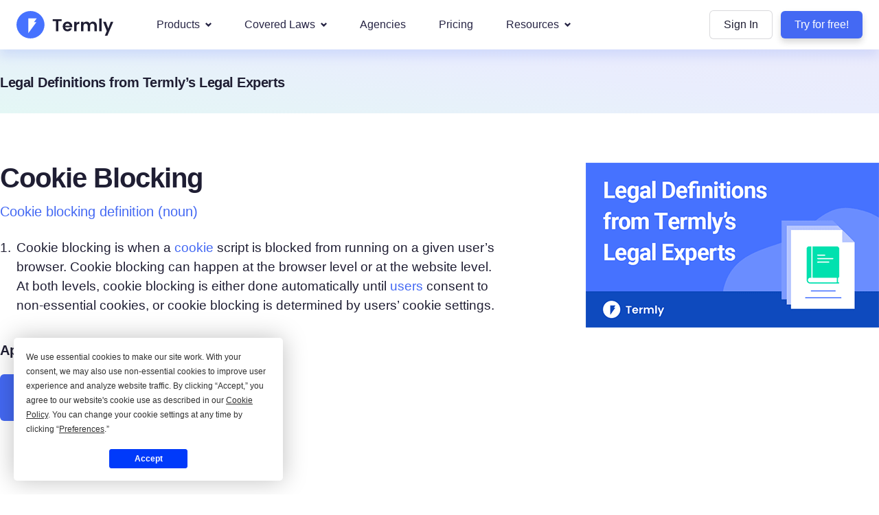

--- FILE ---
content_type: text/html; charset=UTF-8
request_url: https://termly.io/legal-dictionary/cookie-blocking/
body_size: 24290
content:


<!DOCTYPE html>
<html lang="en">
<head>
    <meta name="viewport" content="width=device-width, initial-scale=1">
    <meta name='robots' content='index, follow, max-image-preview:large, max-snippet:-1, max-video-preview:-1' />
        <script type="451a5a035534dd8ba52503e7-text/javascript">
            window.tly_loaded = false;
            window.getUpdatedCookieWhitelistByTermly = function(data) {
                window.tly_loaded = true;
                window.tly_data = data;
                const event = new Event('tly_loaded');
                window.dispatchEvent(event);
            };
            window.tly_script_delay = 5000;
            window.tly_delay_target = "mobile";
            window.tly_delay_scripts = "both";
        </script>

                    <script type="451a5a035534dd8ba52503e7-text/javascript">
                (function() {
                    const GTM_ID = 'GTM-KJBTQ26D';
                    const TERMLY_SRC = "https://app.termly.io/resource-blocker/9598d17a-6c78-437c-83a3-52d50ae899fd?autoBlock=off";
                    const TERMLY_SCRIPT_ID = 'termly-embed-script';

                    function loadgtm(w, d, s, l, i) {
                        console.log('[TLY] GTM script is about to load (after Termly):', { id: i, layer: l });
                        w[l] = w[l] || [];
                        w[l].push({
                            'gtm.start': new Date().getTime(),
                            event: 'gtm.js'
                        });
                        var f = d.getElementsByTagName(s)[0],
                            j = d.createElement(s),
                            dl = l != 'dataLayer' ? '&l=' + l : '';
                        j.defer = true;
                        j.src = 'https://www.googletagmanager.com/gtm.js?id=' + i + dl;
                        f.parentNode.insertBefore(j, f);
                    }

                    function loadtermly() {
                        return new Promise(function(resolve, reject) {
                            // If already present & loaded
                            const existing = document.getElementById(TERMLY_SCRIPT_ID);
                            if (existing && existing.dataset.loaded === 'true') {
                                console.log('[TLY] Termly already loaded');
                                resolve();
                                return;
                            }
                            if (existing) {
                                // Not yet marked loaded; attach listener
                                existing.addEventListener('load', () => {
                                    existing.dataset.loaded = 'true';
                                    console.log('[TLY] Termly loaded (existing)');
                                    resolve();
                                });
                                existing.addEventListener('error', reject);
                                return;
                            }

                            console.log('[TLY] Termly script is about to load');
                            var termly_embed_script = document.createElement('script');
                            termly_embed_script.id = TERMLY_SCRIPT_ID;
                            termly_embed_script.type = "text/javascript";
                            termly_embed_script.src = TERMLY_SRC;
                            termly_embed_script.onload = function() {
                                termly_embed_script.dataset.loaded = 'true';
                                console.log('[TLY] Termly script load complete');
                                resolve();
                            };
                            termly_embed_script.onerror = function(e) {
                                console.warn('[TLY] Termly script failed to load', e);
                                reject(e);
                            };
                            document.head.appendChild(termly_embed_script);
                        });
                    }

                    function sequenceLoad(afterTermlyCallback) {
                        loadtermly()
                            .then(afterTermlyCallback)
                            .catch(function() {
                                // Even if Termly fails, proceed with GTM to avoid blocking analytics entirely
                                console.warn('[TLY] Proceeding to GTM despite Termly load failure');
                                afterTermlyCallback();
                            });
                    }

                    window.onload = function() {
                        var isMobile = /Android|webOS|iPhone|iPad|iPod|BlackBerry|IEMobile|Opera Mini/i.test(navigator.userAgent);
                        var delayTarget = window.tly_delay_target;
                        var delayScripts = window.tly_delay_scripts;
                        var shouldDelay = (delayTarget === 'both') ||
                            (delayTarget === 'mobile' && isMobile) ||
                            (delayTarget === 'desktop' && !isMobile);

                        console.log('[TLY] Delay settings:', {
                            isMobile: isMobile,
                            delayTarget: delayTarget,
                            delayScripts: delayScripts,
                            shouldDelay: shouldDelay,
                            scriptDelay: window.tly_script_delay
                        });

                        function runScripts(delayed) {
                            if (delayScripts === 'both') {
                                if (delayed) {
                                    setTimeout(function() {
                                        sequenceLoad(function() {
                                            loadgtm(window, document, 'script', 'dataLayer', GTM_ID);
                                        });
                                    }, window.tly_script_delay);
                                } else {
                                    sequenceLoad(function() {
                                        loadgtm(window, document, 'script', 'dataLayer', GTM_ID);
                                    });
                                }
                            } else if (delayScripts === 'termly') {
                                if (delayed) {
                                    // Termly delayed => GTM must also wait (requirement: GTM after Termly load)
                                    setTimeout(function() {
                                        sequenceLoad(function() {
                                            loadgtm(window, document, 'script', 'dataLayer', GTM_ID);
                                        });
                                    }, window.tly_script_delay);
                                } else {
                                    sequenceLoad(function() {
                                        loadgtm(window, document, 'script', 'dataLayer', GTM_ID);
                                    });
                                }
                            } else if (delayScripts === 'gtm') {
                                if (delayed) {
                                    // Termly immediate; GTM delayed AFTER Termly load
                                    sequenceLoad(function() {
                                        setTimeout(function() {
                                            loadgtm(window, document, 'script', 'dataLayer', GTM_ID);
                                        }, window.tly_script_delay);
                                    });
                                } else {
                                    sequenceLoad(function() {
                                        loadgtm(window, document, 'script', 'dataLayer', GTM_ID);
                                    });
                                }
                            }
                        }
                        runScripts(shouldDelay);
                    };
                })();
            </script>
        
	<!-- This site is optimized with the Yoast SEO Premium plugin v26.5 (Yoast SEO v26.5) - https://yoast.com/wordpress/plugins/seo/ -->
	<title>Cookie Blocking Definition | Termly Legal Dictionary</title>
<link data-rocket-prefetch href="https://app.termly.io" rel="dns-prefetch">
<style id="wpr-usedcss">img:is([sizes=auto i],[sizes^="auto," i]){contain-intrinsic-size:3000px 1500px}*,::backdrop,:after,:before{--tw-border-spacing-x:0;--tw-border-spacing-y:0;--tw-translate-x:0;--tw-translate-y:0;--tw-rotate:0;--tw-skew-x:0;--tw-skew-y:0;--tw-scale-x:1;--tw-scale-y:1;--tw-pan-x: ;--tw-pan-y: ;--tw-pinch-zoom: ;--tw-scroll-snap-strictness:proximity;--tw-gradient-from-position: ;--tw-gradient-via-position: ;--tw-gradient-to-position: ;--tw-ordinal: ;--tw-slashed-zero: ;--tw-numeric-figure: ;--tw-numeric-spacing: ;--tw-numeric-fraction: ;--tw-ring-inset: ;--tw-ring-offset-width:0px;--tw-ring-offset-color:#fff;--tw-ring-color:#3b82f680;--tw-ring-offset-shadow:0 0 #0000;--tw-ring-shadow:0 0 #0000;--tw-shadow:0 0 #0000;--tw-shadow-colored:0 0 #0000;--tw-blur: ;--tw-brightness: ;--tw-contrast: ;--tw-grayscale: ;--tw-hue-rotate: ;--tw-invert: ;--tw-saturate: ;--tw-sepia: ;--tw-drop-shadow: ;--tw-backdrop-blur: ;--tw-backdrop-brightness: ;--tw-backdrop-contrast: ;--tw-backdrop-grayscale: ;--tw-backdrop-hue-rotate: ;--tw-backdrop-invert: ;--tw-backdrop-opacity: ;--tw-backdrop-saturate: ;--tw-backdrop-sepia: ;--tw-contain-size: ;--tw-contain-layout: ;--tw-contain-paint: ;--tw-contain-style: }*,:after,:before{box-sizing:border-box;border:0 solid}:after,:before{--tw-content:""}html{line-height:1.5;-webkit-text-size-adjust:100%;tab-size:4;font-family:Helvetica,Arial,sans-serif;font-feature-settings:normal;font-variation-settings:normal;-webkit-tap-highlight-color:transparent}body{margin:0;line-height:inherit}hr{height:0;color:inherit;border-top-width:1px}h1,h2,h3,h4,h5,h6{font-size:inherit;font-weight:inherit}a{color:inherit;text-decoration:inherit}small{font-size:80%}button,input{font-family:inherit;font-feature-settings:inherit;font-variation-settings:inherit;font-size:100%;font-weight:inherit;line-height:inherit;letter-spacing:inherit;color:inherit;margin:0;padding:0}button{text-transform:none}button,input:where([type=button]),input:where([type=reset]),input:where([type=submit]){-webkit-appearance:button;background-color:initial;background-image:none}::-webkit-inner-spin-button,::-webkit-outer-spin-button{height:auto}::-webkit-search-decoration{-webkit-appearance:none}::-webkit-file-upload-button{-webkit-appearance:button;font:inherit}h1,h2,h3,h4,h5,h6,hr,p{margin:0}ul{list-style:none;margin:0;padding:0}dialog{padding:0}input::placeholder{opacity:1;color:#9ca3af}button{cursor:pointer}iframe,img,object,svg{display:block;vertical-align:middle}img{max-width:100%;height:auto}[hidden]:where(:not([hidden=until-found])){display:none}html{width:100vw;overflow-x:hidden}body{overflow-x:clip;font-family:Helvetica,Arial,sans-serif;--tw-text-opacity:1;color:rgb(31 30 51/var(--tw-text-opacity,1))}.header,body{width:100vw}h1{font-size:40px;font-weight:700;line-height:1.1em;letter-spacing:-.025em}@media (min-width:1024px){h1{font-size:65px}}h2{font-size:32px;font-weight:700;line-height:1.1em;letter-spacing:-.025em}@media (min-width:1024px){h2{font-size:56px}}h3{font-size:32px}h3,h4{font-weight:700;line-height:1.1em;letter-spacing:-.025em}h4{font-size:20px}@media (min-width:1024px){h4{font-size:26px}}h6{font-size:20px;letter-spacing:-.025em}p{margin-bottom:1.5rem;font-size:15px;font-weight:400;line-height:1.375}p a{--tw-text-opacity:1;color:rgb(68 105 243/var(--tw-text-opacity,1));text-underline-offset:1px}p a:hover{text-decoration-line:underline}p:last-child{margin-bottom:0}nav ul li{padding-left:.5rem;padding-right:.5rem;font-size:16px}footer a{transition-property:all;transition-timing-function:cubic-bezier(.4,0,.2,1);transition-duration:.15s}.container{width:100%;margin-right:auto;margin-left:auto;padding-right:1rem;padding-left:1rem}@media (min-width:640px){.container{max-width:640px;padding-right:1rem;padding-left:1rem}}@media (min-width:768px){.container{max-width:768px}}@media (min-width:1024px){p{font-size:19px;line-height:1.5}.container{max-width:1024px;padding-right:0;padding-left:0}}@media (min-width:1280px){nav ul li{padding-right:3rem}.container{max-width:1280px;padding-right:0;padding-left:0}}.site:focus{--tw-border-opacity:1;border-color:rgb(68 105 243/var(--tw-border-opacity,1))}.tip{z-index:20;max-width:470px;align-items:center;border-top-left-radius:.375rem;border-bottom-left-radius:.375rem;border-top-right-radius:.375rem;border-bottom-right-radius:.375rem;border-width:2px;--tw-bg-opacity:1;background-color:rgb(255 255 255/var(--tw-bg-opacity,1))}@media (min-width:1024px){.tip{border-top-left-radius:9999px;border-bottom-left-radius:9999px}.btn{white-space:nowrap}}.btn{border-radius:.375rem;padding:.5rem 1.25rem;text-align:center}.btn-primary{border-radius:.375rem;--tw-bg-opacity:1;background-color:rgb(68 105 243/var(--tw-bg-opacity,1));padding:1rem 2rem;text-align:center;--tw-text-opacity:1;color:rgb(255 255 255/var(--tw-text-opacity,1));transition-property:color,background-color,border-color,text-decoration-color,fill,stroke;transition-timing-function:cubic-bezier(.4,0,.2,1);transition-duration:.15s}.btn-primary:hover{--tw-bg-opacity:1;background-color:rgb(44 78 207/var(--tw-bg-opacity,1))}.bg-gradient .btn-primary{--tw-bg-opacity:1;background-color:rgb(255 255 255/var(--tw-bg-opacity,1));--tw-text-opacity:1;color:rgb(68 105 243/var(--tw-text-opacity,1))}.bg-gradient .btn-primary:hover{background-color:rgb(0 201 153/var(--tw-bg-opacity,1))}.bg-gradient .btn-primary:hover{--tw-bg-opacity:1;--tw-text-opacity:1;color:rgb(255 255 255/var(--tw-text-opacity,1))}.btn-primary-group{white-space:nowrap;border-radius:.375rem;border-top-left-radius:0;border-top-right-radius:0;--tw-bg-opacity:1;background-color:rgb(68 105 243/var(--tw-bg-opacity,1));padding:1rem 2rem;font-size:20px;--tw-text-opacity:1;color:rgb(255 255 255/var(--tw-text-opacity,1));transition-property:color,background-color,border-color,text-decoration-color,fill,stroke;transition-timing-function:cubic-bezier(.4,0,.2,1);transition-duration:.15s}.btn-primary-group:hover{--tw-bg-opacity:1;background-color:rgb(44 78 207/var(--tw-bg-opacity,1))}.snap-x::-webkit-scrollbar{display:none}.snap-x{-ms-overflow-style:none;scrollbar-width:none}#nav-items,#nav-mobile{overflow-x:hidden}.nav-item{position:relative;display:block;white-space:nowrap;padding:1.5rem 1rem;font-size:20px;font-weight:700;transition-property:color,background-color,border-color,text-decoration-color,fill,stroke;transition-timing-function:cubic-bezier(.4,0,.2,1);transition-duration:.15s}input:checked~.nav-item{--tw-bg-opacity:1;background-color:rgb(68 105 243/var(--tw-bg-opacity,1))}.nav-item:hover{--tw-text-opacity:1;color:rgb(68 105 243/var(--tw-text-opacity,1))}@media (min-width:1024px){.btn-primary{white-space:nowrap}.btn-primary-group{border-top-right-radius:.375rem;border-bottom-left-radius:0}.nav-item{font-size:16px;font-weight:400}}@media (min-width:1280px){.nav-item{padding-left:1.5rem;padding-right:1.5rem}}.dropdown{position:relative}.sub-menu{pointer-events:none;position:relative;top:100%;display:flex;height:auto;overflow:hidden;border-bottom-right-radius:.375rem;border-bottom-left-radius:.375rem;--tw-bg-opacity:1;background-color:rgb(255 255 255/var(--tw-bg-opacity,1));padding:1.5rem;opacity:0;--tw-shadow:0 10px 14px #4469f324;--tw-shadow-colored:0 10px 14px var(--tw-shadow-color);box-shadow:var(--tw-ring-offset-shadow,0 0 #0000),var(--tw-ring-shadow,0 0 #0000),var(--tw-shadow);transition-property:opacity;transition-duration:.3s;transition-timing-function:cubic-bezier(.4,0,.2,1)}@media (min-width:768px){.sub-menu{position:absolute}}.dropdown:hover .sub-menu{pointer-events:auto}.header .dropdown:hover .sub-menu{opacity:1!important}.dropdown:hover .nav-item svg path{fill:#4469f3}.sub-menu-item{display:flex;align-items:center;padding-top:.5rem;padding-bottom:.5rem;letter-spacing:-.025em;transition-property:color,background-color,border-color,text-decoration-color,fill,stroke;transition-timing-function:cubic-bezier(.4,0,.2,1);transition-duration:.15s}.sub-menu-item:hover{--tw-text-opacity:1;color:rgb(68 105 243/var(--tw-text-opacity,1))}small{display:block}input:checked~small{--tw-bg-opacity:1;background-color:rgb(68 105 243/var(--tw-bg-opacity,1))}.sub-menu a{position:relative;opacity:0;transition-timing-function:cubic-bezier(.4,0,1,1);animation:.5s cubic-bezier(0,.71,.26,1) both slide-left}.sub-menu .sub-menu-items a:nth-child(2){animation-delay:.1s}.sub-menu .sub-menu-items a:nth-child(3){animation-delay:.15s}.sub-menu .sub-menu-items a:nth-child(4){animation-delay:.2s}.sub-menu .sub-menu-items a:nth-child(5){animation-delay:.35s}.sub-menu .sub-menu-items a:nth-child(6){animation-delay:.4s}.sub-menu .sub-menu-items a:nth-child(7){animation-delay:.45s}.sub-menu .sub-menu-items a:nth-child(8){animation-delay:.5s}.sub-menu .sub-menu-items a:nth-child(9){animation-delay:.55s}.sub-menu .sub-menu-items a:nth-child(10){animation-delay:.6s}.dropdown:hover .sub-menu a:hover{transition-delay:0}.green-bolt{pointer-events:none;position:absolute;display:flex;align-items:center;justify-content:center;background:radial-gradient(circle,#00ca9a1a 0,#00ca9a00 70%);background-repeat:no-repeat;width:120vh;height:120vh;left:-68vh;top:-40vh;z-index:-1}.bolt{width:50%;opacity:.05}.sticky-plans.stickied{pointer-events:auto;position:fixed;left:0;display:none;--tw-translate-y:0px;transform:translate(var(--tw-translate-x),var(--tw-translate-y)) rotate(var(--tw-rotate)) skewX(var(--tw-skew-x)) skewY(var(--tw-skew-y)) scaleX(var(--tw-scale-x)) scaleY(var(--tw-scale-y));opacity:1}.sticky-plans.stickied{top:72px}.burger,.nav-chev{display:flex;height:3rem;width:3rem;flex-shrink:0;align-items:center;justify-content:center}@keyframes slide-left{0%{transform:translateX(20px);opacity:0}to{transform:translateX(0);opacity:1}}.sr-only{position:absolute;width:1px;height:1px;padding:0;margin:-1px;overflow:hidden;clip:rect(0,0,0,0);white-space:nowrap;border-width:0}.pointer-events-none{pointer-events:none}.visible{visibility:visible}.fixed{position:fixed}.relative{position:relative}.-top-\[30rem\]{top:-30rem}.bottom-0{bottom:0}.left-0{left:0}.left-auto{left:auto}.left-full{left:100%}.z-10{z-index:10}.z-20{z-index:20}.z-50{z-index:50}.mx-7{margin-left:1.75rem;margin-right:1.75rem}.mx-auto{margin-left:auto;margin-right:auto}.my-6{margin-top:1.5rem;margin-bottom:1.5rem}.-mt-12{margin-top:-3rem}.-mt-4{margin-top:-1rem}.-mt-5{margin-top:-1.25rem}.mb-0{margin-bottom:0}.mb-1{margin-bottom:.25rem}.mb-10{margin-bottom:2.5rem}.mb-12{margin-bottom:3rem}.mb-2{margin-bottom:.5rem}.mb-20{margin-bottom:5rem}.mb-3{margin-bottom:.75rem}.mb-4{margin-bottom:1rem}.mb-5{margin-bottom:1.25rem}.mb-6{margin-bottom:1.5rem}.mb-8{margin-bottom:2rem}.ml-10{margin-left:2.5rem}.ml-2{margin-left:.5rem}.mr-2{margin-right:.5rem}.mr-3{margin-right:.75rem}.mt-0{margin-top:0}.mt-12{margin-top:3rem}.mt-2{margin-top:.5rem}.mt-3{margin-top:.75rem}.mt-4{margin-top:1rem}.mt-8{margin-top:2rem}.block{display:block}.flex{display:flex}.grid{display:grid}.hidden{display:none}.h-10{height:2.5rem}.h-12{height:3rem}.h-14{height:3.5rem}.h-6{height:1.5rem}.h-8{height:2rem}.h-9{height:2.25rem}.h-\[80rem\]{height:80rem}.h-auto{height:auto}.h-full{height:100%}.w-11\/12{width:91.666667%}.w-12{width:3rem}.w-20{width:5rem}.w-6{width:1.5rem}.w-8{width:2rem}.w-\[80rem\]{width:80rem}.w-auto{width:auto}.w-fit{width:fit-content}.w-full{width:100%}.max-w-\[1600px\]{max-width:1600px}.flex-none{flex:none}.shrink-0{flex-shrink:0}.flex-grow,.grow{flex-grow:1}.rotate-90{--tw-rotate:90deg}.rotate-90{transform:translate(var(--tw-translate-x),var(--tw-translate-y)) rotate(var(--tw-rotate)) skewX(var(--tw-skew-x)) skewY(var(--tw-skew-y)) scaleX(var(--tw-scale-x)) scaleY(var(--tw-scale-y))}.snap-x{scroll-snap-type:x var(--tw-scroll-snap-strictness)}.snap-mandatory{--tw-scroll-snap-strictness:mandatory}.snap-center{scroll-snap-align:center}.grid-cols-2{grid-template-columns:repeat(2,minmax(0,1fr))}.flex-row{flex-direction:row}.flex-col{flex-direction:column}.flex-wrap{flex-wrap:wrap}.items-start{align-items:flex-start}.items-center{align-items:center}.justify-start{justify-content:flex-start}.justify-end{justify-content:flex-end}.justify-center{justify-content:center}.justify-between{justify-content:space-between}.gap-0{gap:0}.gap-2{gap:.5rem}.gap-4{gap:1rem}.gap-y-4{row-gap:1rem}.overflow-hidden{overflow:hidden}.overflow-x-auto{overflow-x:auto}.overflow-y-auto{overflow-y:auto}.rounded-full{border-radius:9999px}.rounded-lg{border-radius:.5rem}.rounded-md{border-radius:.375rem}.rounded-tl-md{border-top-left-radius:.375rem}.rounded-tr-md{border-top-right-radius:.375rem}.border{border-width:1px}.border-b-0{border-bottom-width:0}.border-l{border-left-width:1px}.border-l-2{border-left-width:2px}.border-r{border-right-width:1px}.border-t{border-top-width:1px}.border-gray-light{--tw-border-opacity:1;border-color:rgb(223 223 223/var(--tw-border-opacity,1))}.border-green{--tw-border-opacity:1;border-color:rgb(0 201 153/var(--tw-border-opacity,1))}.border-lightblue{--tw-border-opacity:1;border-color:rgb(233 237 253/var(--tw-border-opacity,1))}.border-transparent-light{border-color:#1f1e332b}.bg-lighterblue{--tw-bg-opacity:1;background-color:rgb(249 250 255/var(--tw-bg-opacity,1))}.bg-midblue{--tw-bg-opacity:1;background-color:rgb(211 219 246/var(--tw-bg-opacity,1))}.bg-transparent-blueclear{background-color:#4469f314}.bg-white{--tw-bg-opacity:1;background-color:rgb(255 255 255/var(--tw-bg-opacity,1))}.bg-none{background-image:none}.object-contain{object-fit:contain}.p-0{padding:0}.p-3{padding:.75rem}.p-4{padding:1rem}.px-0{padding-left:0;padding-right:0}.px-4{padding-left:1rem;padding-right:1rem}.px-5{padding-left:1.25rem;padding-right:1.25rem}.px-6{padding-left:1.5rem;padding-right:1.5rem}.py-12{padding-top:3rem;padding-bottom:3rem}.py-2{padding-top:.5rem;padding-bottom:.5rem}.py-4{padding-top:1rem;padding-bottom:1rem}.py-6{padding-top:1.5rem;padding-bottom:1.5rem}.py-8{padding-top:2rem;padding-bottom:2rem}.pb-12{padding-bottom:3rem}.pb-48{padding-bottom:12rem}.pl-4{padding-left:1rem}.pr-0{padding-right:0}.pr-2{padding-right:.5rem}.pt-1{padding-top:.25rem}.pt-16{padding-top:4rem}.pt-20{padding-top:5rem}.pt-4{padding-top:1rem}.pt-8{padding-top:2rem}.pt-\[56px\]{padding-top:56px}.text-left{text-align:left}.text-center{text-align:center}.text-big{font-size:32px}.text-bigger{font-size:40px}.text-large{font-size:26px}.text-medium{font-size:20px}.text-normal{font-size:19px}.text-small{font-size:16px}.text-smaller{font-size:14px}.text-tiny{font-size:12px}.font-bold{font-weight:700}.font-light{font-weight:300}.font-normal{font-weight:400}.uppercase{text-transform:uppercase}.leading-4{line-height:1rem}.leading-full{line-height:1.1em}.leading-list{line-height:1.8em}.leading-snug{line-height:1.375}.leading-tight{line-height:1.25}.text-darkblue{--tw-text-opacity:1;color:rgb(39 37 69/var(--tw-text-opacity,1))}.text-deepblue{--tw-text-opacity:1;color:rgb(68 105 243/var(--tw-text-opacity,1))}.text-deepdarkblue{--tw-text-opacity:1;color:rgb(44 78 207/var(--tw-text-opacity,1))}.text-gray-dark{--tw-text-opacity:1;color:rgb(31 30 51/var(--tw-text-opacity,1))}.text-gray-light{--tw-text-opacity:1;color:rgb(223 223 223/var(--tw-text-opacity,1))}.text-gray-medium{--tw-text-opacity:1;color:rgb(196 196 196/var(--tw-text-opacity,1))}.text-white{--tw-text-opacity:1;color:rgb(255 255 255/var(--tw-text-opacity,1))}.opacity-0{opacity:0}.opacity-20{opacity:.2}.opacity-30{opacity:.3}.opacity-60{opacity:.6}.shadow-blue{box-shadow:var(--tw-ring-offset-shadow,0 0 #0000),var(--tw-ring-shadow,0 0 #0000),var(--tw-shadow)}.shadow-blue{--tw-shadow:0 10px 14px #4469f324;--tw-shadow-colored:0 10px 14px var(--tw-shadow-color)}.shadow-med{box-shadow:var(--tw-ring-offset-shadow,0 0 #0000),var(--tw-ring-shadow,0 0 #0000),var(--tw-shadow)}.shadow-med{--tw-shadow:0px 5px 10px #00000029;--tw-shadow-colored:0px 5px 10px var(--tw-shadow-color)}.shadow-small{--tw-shadow:0px 3px 6px #00000029;--tw-shadow-colored:0px 3px 6px var(--tw-shadow-color)}.shadow-small{box-shadow:var(--tw-ring-offset-shadow,0 0 #0000),var(--tw-ring-shadow,0 0 #0000),var(--tw-shadow)}.outline-none{outline:#0000 solid 2px;outline-offset:2px}.drop-shadow-2xl{--tw-drop-shadow:drop-shadow(0 25px 25px #00000026)}.drop-shadow-2xl{filter:var(--tw-blur) var(--tw-brightness) var(--tw-contrast) var(--tw-grayscale) var(--tw-hue-rotate) var(--tw-invert) var(--tw-saturate) var(--tw-sepia) var(--tw-drop-shadow)}.invert{--tw-invert:invert(100%)}.invert{filter:var(--tw-blur) var(--tw-brightness) var(--tw-contrast) var(--tw-grayscale) var(--tw-hue-rotate) var(--tw-invert) var(--tw-saturate) var(--tw-sepia) var(--tw-drop-shadow)}.transition-all{transition-property:all;transition-timing-function:cubic-bezier(.4,0,.2,1);transition-duration:.15s}.transition-colors{transition-property:color,background-color,border-color,text-decoration-color,fill,stroke;transition-timing-function:cubic-bezier(.4,0,.2,1);transition-duration:.15s}.mobile-overflow{margin-left:-1rem;margin-right:-1rem;width:calc(100% + 2rem)}dialog{width:91.666667%;border-radius:1.5rem;padding:3rem 1.5rem 1.5rem;--tw-shadow:0 25px 50px -12px #00000040;--tw-shadow-colored:0 25px 50px -12px var(--tw-shadow-color);box-shadow:var(--tw-ring-offset-shadow,0 0 #0000),var(--tw-ring-shadow,0 0 #0000),var(--tw-shadow)}@media (min-width:1024px){.sticky-plans.stickied{display:block}.mobile-overflow{margin-left:auto;margin-right:auto;width:100%}dialog{max-width:48rem;padding:2.5rem}}dialog:not([open]){display:none}dialog:-internal-modal{background-color:#f9f5fdfa;text-align:left}dialog::backdrop{background-color:#4469f314;-webkit-backdrop-filter:blur(5px);backdrop-filter:blur(5px)}.dialog-close{position:absolute;top:1rem;right:1rem;width:fit-content}.dialog-close img{height:1.5rem;width:1.5rem}.text-gradient{background-image:linear-gradient(to right,var(--tw-gradient-stops));--tw-gradient-from:#8d37d8 var(--tw-gradient-from-position);--tw-gradient-to:#8d37d800 var(--tw-gradient-to-position);--tw-gradient-stops:var(--tw-gradient-from),var(--tw-gradient-to);--tw-gradient-to:#4469f300 var(--tw-gradient-to-position);--tw-gradient-stops:var(--tw-gradient-from),#4469f3 var(--tw-gradient-via-position),var(--tw-gradient-to);--tw-gradient-to:#4469f3 var(--tw-gradient-to-position);-webkit-background-clip:text;background-clip:text;color:#fff0}footer{overflow:hidden}footer ul li{margin-bottom:.25rem;font-size:14px}footer ul li a{--tw-text-opacity:1;color:rgb(28 27 46/var(--tw-text-opacity,1))}footer ul li a:hover{--tw-text-opacity:1;color:rgb(68 105 243/var(--tw-text-opacity,1))}.bg-gradient{--tw-gradient-from:#63249a var(--tw-gradient-from-position);--tw-gradient-to:#63249a00 var(--tw-gradient-to-position);--tw-gradient-stops:var(--tw-gradient-from),var(--tw-gradient-to);--tw-gradient-to:#4469f3 var(--tw-gradient-to-position)}.bg-gradient,.bg-gradient-light{background-image:linear-gradient(to top right,var(--tw-gradient-stops))}.bg-gradient-light{--tw-gradient-from:#e4f7f5 var(--tw-gradient-from-position);--tw-gradient-to:#e4f7f500 var(--tw-gradient-to-position);--tw-gradient-stops:var(--tw-gradient-from),var(--tw-gradient-to);--tw-gradient-to:#e9edfd00 var(--tw-gradient-to-position);--tw-gradient-stops:var(--tw-gradient-from),#e9edfd var(--tw-gradient-via-position),var(--tw-gradient-to);--tw-gradient-to:#edeafa var(--tw-gradient-to-position)}input:checked~.block{--tw-bg-opacity:1;background-color:rgb(68 105 243/var(--tw-bg-opacity,1))}.modular-dropdown{position:relative;width:100%;max-width:21.25em}.modular-dropdown.open .drop-menu{display:block}.burger-tablet{display:none}@media (hover:none) and (min-width:1024px){.burger-tablet{display:block!important;margin-left:2em}#nav{display:none}#nav-mobile{display:block!important;top:0;max-width:600px;right:0;left:auto;box-shadow:0 0 800px #00000080}.try-for-free{display:none!important}.logo-wrap{flex-grow:1;height:72px}.nav-logo-wrap{height:72px;position:sticky;top:0;background:#fff;z-index:10}#nav-items{padding-bottom:100px!important}.burger{width:40px}}.country-selector{margin-top:1rem}.country-selector{display:flex!important;gap:.2em}.hover\:border-deepblue:hover{--tw-border-opacity:1;border-color:rgb(68 105 243/var(--tw-border-opacity,1))}.hover\:border-transparent-clear:hover{border-color:#fff0}.hover\:bg-midblue:hover{--tw-bg-opacity:1;background-color:rgb(211 219 246/var(--tw-bg-opacity,1))}.hover\:bg-white:hover{--tw-bg-opacity:1;background-color:rgb(255 255 255/var(--tw-bg-opacity,1))}.hover\:text-dark:hover{--tw-text-opacity:1;color:rgb(28 27 46/var(--tw-text-opacity,1))}.hover\:text-deepblue:hover{--tw-text-opacity:1;color:rgb(68 105 243/var(--tw-text-opacity,1))}.hover\:opacity-100:hover{opacity:1}.focus\:outline-none:focus{outline:#0000 solid 2px;outline-offset:2px}@media (min-width:768px){.md\:grid{display:grid}}@media (min-width:1024px){.lg\:-right-6{right:-1.5rem}.lg\:-right-\[15rem\]{right:-15rem}.lg\:-top-12{top:-3rem}.lg\:mx-0{margin-left:0;margin-right:0}.lg\:mb-0{margin-bottom:0}.lg\:mb-20{margin-bottom:5rem}.lg\:mb-4{margin-bottom:1rem}.lg\:mb-6{margin-bottom:1.5rem}.lg\:mt-0{margin-top:0}.lg\:mt-16{margin-top:4rem}.lg\:mt-24{margin-top:6rem}.lg\:block{display:block}.lg\:flex{display:flex}.lg\:hidden{display:none}.lg\:w-24{width:6rem}.lg\:w-4\/12{width:33.333333%}.lg\:w-6\/12{width:50%}.lg\:w-8\/12{width:66.666667%}.lg\:w-9\/12{width:75%}.lg\:w-\[42rem\]{width:42rem}.lg\:w-\[48rem\]{width:48rem}.lg\:w-auto{width:auto}.lg\:w-tip{width:470px}.lg\:grid-cols-1{grid-template-columns:repeat(1,minmax(0,1fr))}.lg\:grid-cols-2{grid-template-columns:repeat(2,minmax(0,1fr))}.lg\:flex-row{flex-direction:row}.lg\:flex-col{flex-direction:column}.lg\:justify-start{justify-content:flex-start}.lg\:justify-evenly{justify-content:space-evenly}.lg\:overflow-hidden{overflow:hidden}.lg\:overflow-visible{overflow:visible}.lg\:rounded-bl-md{border-bottom-left-radius:.375rem}.lg\:rounded-tr-none{border-top-right-radius:0}.lg\:border-b{border-bottom-width:1px}.lg\:border-r-0{border-right-width:0}.lg\:p-1{padding:.25rem}.lg\:px-6{padding-left:1.5rem;padding-right:1.5rem}.lg\:px-8{padding-left:2rem;padding-right:2rem}.lg\:py-0{padding-top:0;padding-bottom:0}.lg\:py-20{padding-top:5rem;padding-bottom:5rem}.lg\:py-6{padding-top:1.5rem;padding-bottom:1.5rem}.lg\:py-8{padding-top:2rem;padding-bottom:2rem}.lg\:pb-12{padding-bottom:3rem}.lg\:pb-24{padding-bottom:6rem}.lg\:pr-32{padding-right:8rem}.lg\:pr-4{padding-right:1rem}.lg\:pr-6{padding-right:1.5rem}.lg\:pt-12{padding-top:3rem}.lg\:pt-6{padding-top:1.5rem}.lg\:pt-\[76px\]{padding-top:76px}.lg\:text-left{text-align:left}.lg\:text-center{text-align:center}.lg\:text-articleheader{font-size:24px}.lg\:text-bigger{font-size:40px}.lg\:text-header{font-size:65px}.lg\:text-medium{font-size:20px}input:checked~.lg\:block{--tw-bg-opacity:1;background-color:rgb(68 105 243/var(--tw-bg-opacity,1))}}@media (min-width:1280px){.xl\:col-span-2{grid-column:span 2/span 2}.xl\:col-span-3{grid-column:span 3/span 3}.xl\:col-span-6{grid-column:span 6/span 6}.xl\:col-span-8{grid-column:span 8/span 8}.xl\:w-2\/12{width:16.666667%}.xl\:w-7\/12{width:58.333333%}.xl\:w-\[180px\]{width:180px}.xl\:grid-cols-10{grid-template-columns:repeat(10,minmax(0,1fr))}.xl\:grid-cols-8{grid-template-columns:repeat(8,minmax(0,1fr))}.xl\:gap-y-0{row-gap:0}.xl\:py-0{padding-top:0;padding-bottom:0}}.rll-youtube-player{position:relative;padding-bottom:56.23%;height:0;overflow:hidden;max-width:100%}.rll-youtube-player:focus-within{outline:currentColor solid 2px;outline-offset:5px}.rll-youtube-player iframe{position:absolute;top:0;left:0;width:100%;height:100%;z-index:100;background:0 0}.rll-youtube-player img{bottom:0;display:block;left:0;margin:auto;max-width:100%;width:100%;position:absolute;right:0;top:0;border:none;height:auto;-webkit-transition:.4s;-moz-transition:.4s;transition:.4s all}.rll-youtube-player img:hover{-webkit-filter:brightness(75%)}.rll-youtube-player .play{height:100%;width:100%;left:0;top:0;position:absolute;background:url(https://termly.io/wp-content/plugins/wp-rocket/assets/img/youtube.png) center no-repeat;background-color:transparent!important;cursor:pointer;border:none}</style><link rel="preload" data-rocket-preload as="image" href="https://termly.io/wp-content/themes/genesis-tly-v4/v2/img/termly_legal_expert2.webp" fetchpriority="high">
	<meta name="description" content="Cookie blocking is when a cookie script is blocked from running on a given user’s browser." />
	<link rel="canonical" href="https://termly.io/legal-dictionary/cookie-blocking/" />
	<meta property="og:locale" content="en_US" />
	<meta property="og:type" content="article" />
	<meta property="og:title" content="Cookie Blocking" />
	<meta property="og:description" content="Cookie blocking is when a cookie script is blocked from running on a given user’s browser." />
	<meta property="og:url" content="https://termly.io/legal-dictionary/cookie-blocking/" />
	<meta property="og:site_name" content="Termly" />
	<meta property="article:publisher" content="https://www.facebook.com/termly.io" />
	<meta property="article:modified_time" content="2025-09-16T07:50:05+00:00" />
	<meta name="twitter:card" content="summary_large_image" />
	<meta name="twitter:site" content="@Termly_io" />
	<script type="application/ld+json" class="yoast-schema-graph">{"@context":"https://schema.org","@graph":[{"@type":"WebPage","@id":"https://termly.io/legal-dictionary/cookie-blocking/","url":"https://termly.io/legal-dictionary/cookie-blocking/","name":"Cookie Blocking Definition | Termly Legal Dictionary","isPartOf":{"@id":"https://termly.io/#website"},"datePublished":"2020-11-23T04:38:04+00:00","dateModified":"2025-09-16T07:50:05+00:00","description":"Cookie blocking is when a cookie script is blocked from running on a given user’s browser.","inLanguage":"en-US","potentialAction":[{"@type":"ReadAction","target":["https://termly.io/legal-dictionary/cookie-blocking/"]}]},{"@type":"WebSite","@id":"https://termly.io/#website","url":"https://termly.io/","name":"Termly","description":"","publisher":{"@id":"https://termly.io/#organization"},"potentialAction":[{"@type":"SearchAction","target":{"@type":"EntryPoint","urlTemplate":"https://termly.io/?s={search_term_string}"},"query-input":{"@type":"PropertyValueSpecification","valueRequired":true,"valueName":"search_term_string"}}],"inLanguage":"en-US"},{"@type":"Organization","@id":"https://termly.io/#organization","name":"Termly.io","url":"https://termly.io/","logo":{"@type":"ImageObject","inLanguage":"en-US","@id":"https://termly.io/#/schema/logo/image/","url":"https://termly.io/wp-content/uploads/Termly_Icon.png","contentUrl":"https://termly.io/wp-content/uploads/Termly_Icon.png","width":210,"height":210,"caption":"Termly.io"},"image":{"@id":"https://termly.io/#/schema/logo/image/"},"sameAs":["https://www.facebook.com/termly.io","https://x.com/Termly_io","https://www.linkedin.com/company/termly/","https://www.youtube.com/@termly"]}]}</script>
	<!-- / Yoast SEO Premium plugin. -->



<link rel="alternate" type="application/rss+xml" title="Termly &raquo; Feed" href="https://termly.io/feed/" />
<link rel="alternate" type="application/rss+xml" title="Termly &raquo; Comments Feed" href="https://termly.io/comments/feed/" />
<style id='wp-img-auto-sizes-contain-inline-css'></style>

<style id='rocket-lazyload-inline-css'>
.rll-youtube-player{position:relative;padding-bottom:56.23%;height:0;overflow:hidden;max-width:100%;}.rll-youtube-player:focus-within{outline: 2px solid currentColor;outline-offset: 5px;}.rll-youtube-player iframe{position:absolute;top:0;left:0;width:100%;height:100%;z-index:100;background:0 0}.rll-youtube-player img{bottom:0;display:block;left:0;margin:auto;max-width:100%;width:100%;position:absolute;right:0;top:0;border:none;height:auto;-webkit-transition:.4s all;-moz-transition:.4s all;transition:.4s all}.rll-youtube-player img:hover{-webkit-filter:brightness(75%)}.rll-youtube-player .play{height:100%;width:100%;left:0;top:0;position:absolute;background:url(https://termly.io/wp-content/plugins/wp-rocket/assets/img/youtube.png) no-repeat center;background-color: transparent !important;cursor:pointer;border:none;}
/*# sourceURL=rocket-lazyload-inline-css */
</style>
<script src="https://termly.io/wp-content/themes/genesis-tly-v4/v2/js/script.min.js?v=0.3.11" defer="defer" type="451a5a035534dd8ba52503e7-text/javascript"></script>

<script type="application/json" id="weglot-data">{"website":"https:\/\/termly.io","uid":"3157b7c991","project_slug":"termly-localization","language_from":"en","language_from_custom_flag":"us","language_from_custom_name":null,"excluded_paths":[{"type":"START_WITH","value":"\/legal-dictionary","language_button_displayed":false,"exclusion_behavior":"REDIRECT","excluded_languages":[],"regex":"^\/legal\\-dictionary"},{"type":"IS_EXACTLY","value":"\/wp-content\/uploads\/Shipping-Policy-Free-Template_Word-Doc-1.docx","language_button_displayed":false,"exclusion_behavior":"REDIRECT","excluded_languages":[],"regex":"^\/wp\\-content\/uploads\/Shipping\\-Policy\\-Free\\-Template_Word\\-Doc\\-1\\.docx$"},{"type":"IS_EXACTLY","value":"\/wp-content\/uploads\/Acceptable-Use-Policy-Free-Template_Word-Doc-1.docx","language_button_displayed":false,"exclusion_behavior":"REDIRECT","excluded_languages":[],"regex":"^\/wp\\-content\/uploads\/Acceptable\\-Use\\-Policy\\-Free\\-Template_Word\\-Doc\\-1\\.docx$"},{"type":"IS_EXACTLY","value":"\/wp-content\/uploads\/Privacy-Policy-Free-Template_Word_Doc.docx","language_button_displayed":false,"exclusion_behavior":"REDIRECT","excluded_languages":[],"regex":"^\/wp\\-content\/uploads\/Privacy\\-Policy\\-Free\\-Template_Word_Doc\\.docx$"},{"type":"IS_EXACTLY","value":"\/wp-content\/uploads\/Terms-and-Conditions-Free-Template-Word.docx","language_button_displayed":false,"exclusion_behavior":"REDIRECT","excluded_languages":[],"regex":"^\/wp\\-content\/uploads\/Terms\\-and\\-Conditions\\-Free\\-Template\\-Word\\.docx$"},{"type":"IS_EXACTLY","value":"\/wp-content\/uploads\/Cookie-Policy-Free-Template_WordDoc.docx","language_button_displayed":false,"exclusion_behavior":"REDIRECT","excluded_languages":[],"regex":"^\/wp\\-content\/uploads\/Cookie\\-Policy\\-Free\\-Template_WordDoc\\.docx$"},{"type":"IS_EXACTLY","value":"\/wp-content\/uploads\/EULA-Free-Template_Word-Doc-1.docx","language_button_displayed":false,"exclusion_behavior":"REDIRECT","excluded_languages":[],"regex":"^\/wp\\-content\/uploads\/EULA\\-Free\\-Template_Word\\-Doc\\-1\\.docx$"},{"type":"IS_EXACTLY","value":"\/wp-content\/uploads\/Impressum_English_Word-Doc.docx","language_button_displayed":false,"exclusion_behavior":"REDIRECT","excluded_languages":[],"regex":"^\/wp\\-content\/uploads\/Impressum_English_Word\\-Doc\\.docx$"},{"type":"IS_EXACTLY","value":"\/wp-content\/uploads\/Impressum_German_Word-Doc.docx","language_button_displayed":false,"exclusion_behavior":"REDIRECT","excluded_languages":[],"regex":"^\/wp\\-content\/uploads\/Impressum_German_Word\\-Doc\\.docx$"},{"type":"IS_EXACTLY","value":"\/wp-content\/uploads\/Disclaimer-Free-Template_Google-Doc.docx","language_button_displayed":false,"exclusion_behavior":"REDIRECT","excluded_languages":[],"regex":"^\/wp\\-content\/uploads\/Disclaimer\\-Free\\-Template_Google\\-Doc\\.docx$"},{"type":"IS_EXACTLY","value":"\/wp-content\/uploads\/Return-Policy-Free-Template_Word-Doc-1.docx","language_button_displayed":false,"exclusion_behavior":"REDIRECT","excluded_languages":[],"regex":"^\/wp\\-content\/uploads\/Return\\-Policy\\-Free\\-Template_Word\\-Doc\\-1\\.docx$"},{"type":"IS_EXACTLY","value":"\/wp-content\/uploads\/termly-medical-disclaimer-generator-example.webp","language_button_displayed":false,"exclusion_behavior":"REDIRECT","excluded_languages":[],"regex":"^\/wp\\-content\/uploads\/termly\\-medical\\-disclaimer\\-generator\\-example\\.webp$"},{"type":"CONTAIN","value":"62cff55d-3963-4a26-9797-97d0902f0986","language_button_displayed":false,"exclusion_behavior":"REDIRECT","excluded_languages":[],"regex":"62cff55d\\-3963\\-4a26\\-9797\\-97d0902f0986"}],"excluded_blocks":[],"custom_settings":{"button_style":{"flag_type":"circle","with_name":true,"is_dropdown":false,"with_flags":false,"full_name":false},"wp_user_version":"4.3.3","translate_email":false,"translate_search":false,"translate_amp":false,"switchers":[{"templates":{"name":"default","hash":"7291e68cc8bd3797365f7964a807f78b1c6c90fb"},"location":[],"style":{"with_flags":false,"flag_type":"circle","with_name":true,"full_name":false,"is_dropdown":false}}]},"pending_translation_enabled":false,"curl_ssl_check_enabled":true,"custom_css":"","languages":[{"language_to":"fr","custom_code":null,"custom_name":null,"custom_local_name":null,"provider":null,"enabled":true,"automatic_translation_enabled":true,"deleted_at":null,"connect_host_destination":null,"custom_flag":null},{"language_to":"it","custom_code":null,"custom_name":null,"custom_local_name":null,"provider":null,"enabled":true,"automatic_translation_enabled":true,"deleted_at":null,"connect_host_destination":null,"custom_flag":null},{"language_to":"es","custom_code":null,"custom_name":null,"custom_local_name":null,"provider":null,"enabled":true,"automatic_translation_enabled":true,"deleted_at":null,"connect_host_destination":null,"custom_flag":null},{"language_to":"de","custom_code":null,"custom_name":null,"custom_local_name":null,"provider":null,"enabled":true,"automatic_translation_enabled":true,"deleted_at":null,"connect_host_destination":null,"custom_flag":null}],"organization_slug":"termly-enterprise-workspace","api_domain":"cdn-api-weglot.com","current_language":"en","switcher_links":{"en":"https:\/\/termly.io\/legal-dictionary\/cookie-blocking\/?wg-choose-original=true","fr":"https:\/\/termly.io\/fr\/legal-dictionary\/cookie-blocking\/?wg-choose-original=false","it":"https:\/\/termly.io\/it\/legal-dictionary\/cookie-blocking\/?wg-choose-original=false","es":"https:\/\/termly.io\/es\/legal-dictionary\/cookie-blocking\/?wg-choose-original=false","de":"https:\/\/termly.io\/de\/rechtsworterbuch\/cookie-blockierung\/?wg-choose-original=false"},"original_path":"\/legal-dictionary\/cookie-blocking\/"}</script><link rel="icon" type="image/svg+xml" href="https://termly.io/wp-content/themes/genesis-tly-v4/images/favicons/favicon.svg" sizes="512x512"><link rel="icon" type="image/png" href="https://termly.io/wp-content/themes/genesis-tly-v4/images/favicons/favicon-192.png" sizes="192x192"><link rel="apple-touch-icon" sizes="180x180" href="https://termly.io/wp-content/themes/genesis-tly-v4/images/favicons/favicon-180.png">	<noscript><style id="rocket-lazyload-nojs-css">.rll-youtube-player, [data-lazy-src]{display:none !important;}</style></noscript>    
    <meta name="generator" content="WP Rocket 3.20.1.2" data-wpr-features="wpr_remove_unused_css wpr_lazyload_iframes wpr_preconnect_external_domains wpr_oci wpr_preload_links wpr_desktop" /></head>
<body class="wp-singular page-template page-template-page_templates page-template-page_dictionary page-template-page_templatespage_dictionary-php page page-id-5973 page-child parent-pageid-5860 wp-theme-genesis wp-child-theme-genesis-tly-v4 full-width-content genesis-breadcrumbs-hidden genesis-footer-widgets-visible no-js">



<header  id="header" class="header z-50 fixed mt-0 left-0 unscrolled">
                        <section  class="p-0 px-4 lg:px-6 shadow-blue bg-white left-0 w-full h-auto">
            <div  class="container max-w-[1600px] flex flex-col lg:flex-row items-center px-0">
                <div class="w-full lg:w-auto xl:w-[180px] flex justify-between items-center logo-wrap">
                    <a href="/" class="block py-2 lg:py-0 mobile-nav-logo"><img src="/wp-content/themes/genesis-tly-v4/v2/img/termly-logo.svg" width="141" height="40" class="h-10" alt="Termly logo" /></a>
                    <button class="lg:hidden rounded-lg focus:outline-none focus:shadow-outline burger" aria-labelledby="nav-button">
                        <svg fill="currentColor" viewBox="0 0 20 20" class="w-6 h-6">
                        <path fill-rule="evenodd" d="M3 5a1 1 0 011-1h12a1 1 0 110 2H4a1 1 0 01-1-1zM3 10a1 1 0 011-1h12a1 1 0 110 2H4a1 1 0 01-1-1zM9 15a1 1 0 011-1h6a1 1 0 110 2h-6a1 1 0 01-1-1z" clip-rule="evenodd"></path>
                        </svg>
                        <span class="sr-only" id="nav-button">Open Navigation menu</span>
                    </button>
                </div>

                <nav id="nav-mobile" class="block fixed transition-all bg-white opacity-0 left-full w-full lg:hidden overflow-y-auto lg:overflow-visible h-full pointer-events-none">
                    <div class="w-full flex justify-between items-center px-4 nav-logo-wrap">
                        <a href="/" class="block py-2"><img src="/wp-content/themes/genesis-tly-v4/v2/img/termly-logo.svg" width="141" height="40" class="h-10" alt="Termly logo" /></a>
                        <button class="rounded-lg focus:outline-none focus:shadow-outline burger pr-0" aria-labelledby="close-nav-button">
                            <svg fill="currentColor" viewBox="0 0 20 20" class="w-6 h-6">
                                <path fill-rule="evenodd" d="M4.293 4.293a1 1 0 011.414 0L10 8.586l4.293-4.293a1 1 0 111.414 1.414L11.414 10l4.293 4.293a1 1 0 01-1.414 1.414L10 11.414l-4.293 4.293a1 1 0 01-1.414-1.414L8.586 10 4.293 5.707a1 1 0 010-1.414z" clip-rule="evenodd"></path>
                            </svg>
                            <span class="sr-only" id="close-nav-button">Close Navigation menu</span>
                        </button>
                    </div>
                    <div id="nav-items" class="pb-48 relative">
                                                    <div class="flex flex-col justify-center items-center fixed bottom-0 left-0 w-full bg-white p-4 drop-shadow-2xl z-20 try-for-free">
                                <a href="https://app.termly.io/user/sign-up" class="btn-primary w-full font-bold text-medium">Try for free!</a>
                            </div>
                        
                        
                                                                    <section class="mobile-dropdown">
                                        <div class="flex items-center">
                                            <a class="nav-item grow" href="javascript:;">
                                                Products 
                                            </a>
                                            <button class="nav-item mobile-dropdown-show nav-chev rotate-90" aria-label="Mobile Menu">
                                                <svg xmlns="http://www.w3.org/2000/svg" width="10.558" height="22" viewBox="0 0 10.558 22">
                                                    <g transform="translate(-17.222 -1.223)">
                                                    <path data-name="Path 87" d="M17.857,23.222a.644.644,0,0,1-.464-1.072l9-9.575a.543.543,0,0,0,0-.715l-9-9.575a.632.632,0,0,1,.929-.857l9,9.575a1.8,1.8,0,0,1,0,2.394l-9,9.611A.629.629,0,0,1,17.857,23.222Z" fill="#4469f3"/>
                                                    </g>
                                                </svg>
                                            </button>
                                        </div>
                                        <article class="subnav leading-list px-6 pt-1 ">

                                                    
                                                                                                                                                            <h5 class="text-gray-medium uppercase leading-tight">POLICY GENERATORS</h5>
                                                                                                                                                                <small class="text-gray-medium text-xs block mb-2">Attorney-crafted documents and policies</small>
                                                                                                        <div class="grid lg:grid-cols-2 gap-0 leading-list text-small font-bold">
                                                        
                                                                                                                        
                                                        
                                                                                                                        
                                                        
                                                                                                                        
                                                        
                                                                                                                        
                                                        
                                                                                                                        
                                                        
                                                                                                                        
                                                        
                                                                                                                        
                                                        
                                                            
                                                                <div>
                                                                    <a href="/products/privacy-policy-generator/" class="sub-menu-item font-bold">
                                                                        <img width="32" height="32" class="w-8 h-8 mr-2 shrink-0 object-contain" src="https://termly.io/wp-content/uploads/nav_icon_privacy.webp" alt="nav_icon_privacy_policy_generator"> 
                                                                        <span class="block leading-snug ">Privacy Policy Generator</span>
                                                                    </a>
                                                                                                                                    </div>

                                                                                                                        
                                                        
                                                            
                                                                <div>
                                                                    <a href="/products/terms-and-conditions-generator/" class="sub-menu-item font-bold">
                                                                        <img width="32" height="32" class="w-8 h-8 mr-2 shrink-0 object-contain" src="https://termly.io/wp-content/uploads/nav_icon_terms.webp" alt="nav_icon_terms_and_conditions_generator"> 
                                                                        <span class="block leading-snug ">Terms and Conditions Generator</span>
                                                                    </a>
                                                                                                                                    </div>

                                                                                                                        
                                                        
                                                            
                                                                <div>
                                                                    <a href="/products/cookie-policy-generator/" class="sub-menu-item font-bold">
                                                                        <img width="32" height="32" class="w-8 h-8 mr-2 shrink-0 object-contain" src="https://termly.io/wp-content/uploads/nav_icon_cookie_policy.webp" alt="nav_icon_cookie_policy_generator"> 
                                                                        <span class="block leading-snug ">Cookie Policy Generator</span>
                                                                    </a>
                                                                                                                                    </div>

                                                                                                                        
                                                        
                                                            
                                                                <div>
                                                                    <a href="/products/impressum-generator/" class="sub-menu-item font-bold">
                                                                        <img width="0" height="0" class="w-8 h-8 mr-2 shrink-0 object-contain" src="https://termly.io/wp-content/uploads/impressum-icon.svg" alt="impressum-icon"> 
                                                                        <span class="block leading-snug ">Impressum Generator</span>
                                                                    </a>
                                                                                                                                    </div>

                                                                                                                        
                                                        
                                                            
                                                                <div>
                                                                    <a href="/products/eula-generator/" class="sub-menu-item font-bold">
                                                                        <img width="32" height="32" class="w-8 h-8 mr-2 shrink-0 object-contain" src="https://termly.io/wp-content/uploads/nav_icon_eula-1.webp" alt="nav_icon_eula_generator"> 
                                                                        <span class="block leading-snug ">EULA Generator</span>
                                                                    </a>
                                                                                                                                    </div>

                                                                                                                        
                                                        
                                                            
                                                                <div>
                                                                    <a href="/products/acceptable-use-policy-generator/" class="sub-menu-item font-bold">
                                                                        <img width="32" height="32" class="w-8 h-8 mr-2 shrink-0 object-contain" src="https://termly.io/wp-content/uploads/aup-icon.webp" alt="nav_icon_acceptable_use_policy_generator"> 
                                                                        <span class="block leading-snug ">Acceptable Use Policy Generator</span>
                                                                    </a>
                                                                                                                                    </div>

                                                                                                                        
                                                        
                                                            
                                                                <div>
                                                                    <a href="/products/disclaimer-generator/" class="sub-menu-item font-bold">
                                                                        <img width="32" height="32" class="w-8 h-8 mr-2 shrink-0 object-contain" src="https://termly.io/wp-content/uploads/nav_icon_disclaimer.webp" alt="nav_icon_disclaimer_generator"> 
                                                                        <span class="block leading-snug ">Disclaimer Generator</span>
                                                                    </a>
                                                                                                                                    </div>

                                                                                                                        
                                                        
                                                            
                                                                <div>
                                                                    <a href="/products/refund-return-policy-generator/" class="sub-menu-item font-bold">
                                                                        <img width="32" height="32" class="w-8 h-8 mr-2 shrink-0 object-contain" src="https://termly.io/wp-content/uploads/nav_icon_returns.webp" alt="nav_icon_return_policy_generator"> 
                                                                        <span class="block leading-snug ">Return Policy Generator</span>
                                                                    </a>
                                                                                                                                    </div>

                                                                                                                        
                                                        
                                                            
                                                                <div>
                                                                    <a href="/products/shipping-policy-generator/" class="sub-menu-item font-bold">
                                                                        <img width="32" height="32" class="w-8 h-8 mr-2 shrink-0 object-contain" src="https://termly.io/wp-content/uploads/nav_icon_shipping.webp" alt="nav_icon_shipping_policy_generator"> 
                                                                        <span class="block leading-snug ">Shipping Policy Generator</span>
                                                                    </a>
                                                                                                                                    </div>

                                                                                                                        
                                                                                                            </div>
                                                    
                                                                                                            <hr class="mt-3 mb-5 border-gray-light">
                                                                                                        <h5 class="text-gray-medium uppercase leading-tight ">CONSENT MANAGEMENT SOLUTIONS</h5>
                                                                                                            <small class="text-gray-medium text-xs block mb-2">Compliant consent solutions</small>
                                                    
                                                    <div class="grid lg:grid-cols-2 gap-0 leading-list text-small font-bold">
                                                        
                                                            
                                                                <div>
                                                                    <a href="https://termly.io/products/consent-management-platform/" class="sub-menu-item font-bold">
                                                                        <img width="32" height="32" class="w-8 h-8 mr-2 shrink-0 object-contain" src="https://termly.io/wp-content/uploads/consent_management_icon.webp" alt="consent_management_icon"> 
                                                                        <span class="block leading-snug -mt-4">Consent Management Platform</span>
                                                                    </a>
                                                                                                                                            <small class="text-xs block font-normal ml-10 -mt-5 leading-tight pointer-events-none mb-1">All-in-one consent management solution</small>
                                                                                                                                    </div>

                                                                                                                        
                                                        
                                                            
                                                                <div>
                                                                    <a href="/products/cookie-consent-manager/" class="sub-menu-item font-bold">
                                                                        <img width="32" height="32" class="w-8 h-8 mr-2 shrink-0 object-contain" src="https://termly.io/wp-content/uploads/nav_icon_cookie_consent.webp" alt="nav_icon_cookie_consent_manager"> 
                                                                        <span class="block leading-snug -mt-4">Cookie Consent</span>
                                                                    </a>
                                                                                                                                            <small class="text-xs block font-normal ml-10 -mt-5 leading-tight pointer-events-none mb-1">Obtain consent & manage cookie preferences</small>
                                                                                                                                    </div>

                                                                                                                        
                                                        
                                                            
                                                                <div>
                                                                    <a href="/products/cookie-scanner/" class="sub-menu-item font-bold">
                                                                        <img width="32" height="33" class="w-8 h-8 mr-2 shrink-0 object-contain" src="https://termly.io/wp-content/uploads/nav_icon_cookie_scanner.webp" alt="nav_icon_cookie_scanner"> 
                                                                        <span class="block leading-snug -mt-4">Cookie Scanner</span>
                                                                    </a>
                                                                                                                                            <small class="text-xs block font-normal ml-10 -mt-5 leading-tight pointer-events-none mb-1">Scan & classify your cookies</small>
                                                                                                                                    </div>

                                                                                                                        
                                                        
                                                            
                                                                <div>
                                                                    <a href="/products/cookie-banner-generator/" class="sub-menu-item font-bold">
                                                                        <img width="32" height="32" class="w-8 h-8 mr-2 shrink-0 object-contain" src="https://termly.io/wp-content/uploads/nav_icon_cookie_banner.webp" alt="nav_icon_cookie_banner_generator"> 
                                                                        <span class="block leading-snug -mt-4">Cookie Banner Generator</span>
                                                                    </a>
                                                                                                                                            <small class="text-xs block font-normal ml-10 -mt-5 leading-tight pointer-events-none mb-1">Create a compliant cookie banner</small>
                                                                                                                                    </div>

                                                                                                                        
                                                        
                                                            
                                                                <div>
                                                                    <a href="https://termly.io/solutions/dsar/" class="sub-menu-item font-bold">
                                                                        <img width="0" height="0" class="w-8 h-8 mr-2 shrink-0 object-contain" src="https://termly.io/wp-content/uploads/icon_privacy_center_cookie.svg" alt="icon_privacy_center_cookie"> 
                                                                        <span class="block leading-snug -mt-4">DSAR</span>
                                                                    </a>
                                                                                                                                            <small class="text-xs block font-normal ml-10 -mt-5 leading-tight pointer-events-none mb-1">Create a DSAR form</small>
                                                                                                                                    </div>

                                                                                                                        
                                                        
                                                            
                                                                <div>
                                                                    <a href="https://termly.io/features/google-consent-mode/" class="sub-menu-item font-bold">
                                                                        <img width="32" height="32" class="w-8 h-8 mr-2 shrink-0 object-contain" src="https://termly.io/wp-content/uploads/Layer-1.webp" alt="nav_icon_google_consent_mode_feature"> 
                                                                        <span class="block leading-snug -mt-4">Google Consent Mode</span>
                                                                    </a>
                                                                                                                                            <small class="text-xs block font-normal ml-10 -mt-5 leading-tight pointer-events-none mb-1">Easily Set Up Google Consent Mode v2</small>
                                                                                                                                    </div>

                                                                                                                        
                                                        
                                                            
                                                                <div>
                                                                    <a href="https://termly.io/features/iab-tcf-2-2/" class="sub-menu-item font-bold">
                                                                        <img width="32" height="18" class="w-8 h-8 mr-2 shrink-0 object-contain" src="https://termly.io/wp-content/uploads/IAB-LOGO-32px.webp" alt="nav_icon_iab_feature"> 
                                                                        <span class="block leading-snug -mt-4">IAB TCF 2.2</span>
                                                                    </a>
                                                                                                                                            <small class="text-xs block font-normal ml-10 -mt-5 leading-tight pointer-events-none mb-1">Implement TCF 2.2 with one click</small>
                                                                                                                                    </div>

                                                                                                                        
                                                        
                                                                                                                        
                                                        
                                                                                                                        
                                                        
                                                                                                                        
                                                        
                                                                                                                        
                                                        
                                                                                                                        
                                                        
                                                                                                                        
                                                        
                                                                                                                        
                                                        
                                                                                                                        
                                                        
                                                                                                                        
                                                                                                            </div>
                                                
                                                                                            
                                                                                    </article>
                                    </section>
                                
                                                                
                                
                                                                    <section class="mobile-dropdown">
                                        <div class="flex items-center">
                                            <a class="nav-item grow" href="javascript:;">
                                                Covered Laws 
                                            </a>
                                            <button class="nav-item mobile-dropdown-show nav-chev " aria-label="Mobile Menu">
                                                <svg xmlns="http://www.w3.org/2000/svg" width="10.558" height="22" viewBox="0 0 10.558 22">
                                                    <g transform="translate(-17.222 -1.223)">
                                                    <path data-name="Path 87" d="M17.857,23.222a.644.644,0,0,1-.464-1.072l9-9.575a.543.543,0,0,0,0-.715l-9-9.575a.632.632,0,0,1,.929-.857l9,9.575a1.8,1.8,0,0,1,0,2.394l-9,9.611A.629.629,0,0,1,17.857,23.222Z" fill="#4469f3"/>
                                                    </g>
                                                </svg>
                                            </button>
                                        </div>
                                        <article class="subnav leading-list px-6 pt-1 hidden">

                                            
                                            
                                                        <div class="mt-2">
                                                            <a href="#" class="sub-menu-item leading-4">
                                                                                                                                    <img src="https://termly.io/wp-content/uploads/icon_privacy_center_contact.svg" loading="lazy" width="0" height="0" class="w-8 h-8 mr-2 shrink-0 object-contain" alt="icon_privacy_center_contact" />
                                                                                                                                <span class="font-bold block -mt-4">
                                                                    Worldwide                                                                </span>
                                                            </a>
                                                                                                                            <small class="text-xs block font-normal ml-10 -mt-5 leading-tight pointer-events-none mb-1">We help you comply with legislation worldwide</small>
                                                                                                                    </div>
                                                                                                                        <a href="https://termly.io/solutions/gdpr-compliance/" class="block w-full py-2 leading-4 ml-10 pl-4 border-l-2 border-lightblue hover:border-deepblue hover:text-deepblue transition-all text-smaller font-normal">
                                                                    GDPR (EU)                                                                </a>
                                                                                                                        <a href="https://termly.io/resources/articles/cookie-law/?source=topnav" class="block w-full py-2 leading-4 ml-10 pl-4 border-l-2 border-lightblue hover:border-deepblue hover:text-deepblue transition-all text-smaller font-normal">
                                                                    ePrivacy (EU)                                                                </a>
                                                                                                                        <a href="https://termly.io/resources/articles/pipeda/?source=topnav" class="block w-full py-2 leading-4 ml-10 pl-4 border-l-2 border-lightblue hover:border-deepblue hover:text-deepblue transition-all text-smaller font-normal">
                                                                    PIPEDA (Canada)                                                                </a>
                                                                                                                        <a href="https://termly.io/resources/articles/quebec-law-25/?source=topnav" class="block w-full py-2 leading-4 ml-10 pl-4 border-l-2 border-lightblue hover:border-deepblue hover:text-deepblue transition-all text-smaller font-normal">
                                                                    Quebec's Law 25 (Canada)                                                                </a>
                                                                                                                        <a href="https://termly.io/resources/articles/south-africas-protection-of-personal-information-act/?source=topnav" class="block w-full py-2 leading-4 ml-10 pl-4 border-l-2 border-lightblue hover:border-deepblue hover:text-deepblue transition-all text-smaller font-normal">
                                                                    POPIA (South Africa)                                                                </a>
                                                                                                                        <a href="https://termly.io/resources/articles/swiss-fadp/?source=topnav" class="block w-full py-2 leading-4 ml-10 pl-4 border-l-2 border-lightblue hover:border-deepblue hover:text-deepblue transition-all text-smaller font-normal">
                                                                    FADP (Switzerland)                                                                </a>
                                                        
                                                
                                                        <div class="mt-2">
                                                            <a href="#" class="sub-menu-item leading-4">
                                                                                                                                    <img src="https://termly.io/wp-content/uploads/usa-flag-circle.webp" loading="lazy" width="68" height="69" class="w-8 h-8 mr-2 shrink-0 object-contain" alt="usa-flag-circle" />
                                                                                                                                <span class="font-bold block -mt-4">
                                                                    USA                                                                </span>
                                                            </a>
                                                                                                                            <small class="text-xs block font-normal ml-10 -mt-5 leading-tight pointer-events-none mb-1">We also cover newly enacted US data privacy laws</small>
                                                                                                                    </div>
                                                                                                                        <a href="https://termly.io/solutions/ccpa-compliance/" class="block w-full py-2 leading-4 ml-10 pl-4 border-l-2 border-lightblue hover:border-deepblue hover:text-deepblue transition-all text-smaller font-normal">
                                                                    CCPA/CPRA (California)                                                                </a>
                                                                                                                        <a href="https://termly.io/resources/articles/caloppa/?source=topnav" class="block w-full py-2 leading-4 ml-10 pl-4 border-l-2 border-lightblue hover:border-deepblue hover:text-deepblue transition-all text-smaller font-normal">
                                                                    CalOPPA (California)                                                                </a>
                                                                                                                        <a href="https://termly.io/resources/articles/texas-data-privacy-and-security-act/?source=topnav" class="block w-full py-2 leading-4 ml-10 pl-4 border-l-2 border-lightblue hover:border-deepblue hover:text-deepblue transition-all text-smaller font-normal">
                                                                    TDPSA (Texas)                                                                </a>
                                                                                                                        <a href="https://termly.io/resources/articles/florida-data-privacy-bill-of-rights/?source=topnav" class="block w-full py-2 leading-4 ml-10 pl-4 border-l-2 border-lightblue hover:border-deepblue hover:text-deepblue transition-all text-smaller font-normal">
                                                                    FDBR (Florida)                                                                </a>
                                                                                                                        <a href="https://termly.io/resources/articles/vcdpa/?source=topnav" class="block w-full py-2 leading-4 ml-10 pl-4 border-l-2 border-lightblue hover:border-deepblue hover:text-deepblue transition-all text-smaller font-normal">
                                                                    VCDPA (Virginia)                                                                </a>
                                                                                                                        <a href="https://termly.io/resources/articles/ucpa/?source=topnav" class="block w-full py-2 leading-4 ml-10 pl-4 border-l-2 border-lightblue hover:border-deepblue hover:text-deepblue transition-all text-smaller font-normal">
                                                                    UCPA (Utah)                                                                </a>
                                                        
                                                
                                                        <div class="mt-2">
                                                            <a href="https://termly.io/resources/articles/which-laws-does-termly-cover/?source=topnav" class="sub-menu-item leading-4">
                                                                                                                                    <img src="https://termly.io/wp-content/uploads/nav_icon_privacy.webp" loading="lazy" width="32" height="32" class="w-8 h-8 mr-2 shrink-0 object-contain" alt="nav_icon_privacy_policy_generator" />
                                                                                                                                <span class="font-bold block -mt-4">
                                                                    View All Laws Termly Covers                                                                </span>
                                                            </a>
                                                                                                                            <small class="text-xs block font-normal ml-10 -mt-5 leading-tight pointer-events-none mb-1">See all the laws our products cover</small>
                                                                                                                    </div>
                                                        
                                                
                                                        <div class="mt-2">
                                                            <a href="https://termly.io/us-data-privacy-laws/?source=topnav" class="sub-menu-item leading-4">
                                                                                                                                    <img src="https://termly.io/wp-content/uploads/nav_icon_cookie_scanner.webp" loading="lazy" width="32" height="33" class="w-8 h-8 mr-2 shrink-0 object-contain" alt="nav_icon_cookie_scanner" />
                                                                                                                                <span class="font-bold block -mt-4">
                                                                    US Data Privacy Laws Tracker                                                                </span>
                                                            </a>
                                                                                                                            <small class="text-xs block font-normal ml-10 -mt-5 leading-tight pointer-events-none mb-1">Stay up to date on all U.S. privacy laws</small>
                                                                                                                    </div>
                                                        
                                                                                        </article>
                                    </section>
                                
                                                                
                                
                                
                                
                                    <a href="https://termly.io/agencies/" class="nav-item">
                                        Agencies                                    </a>

                                                                
                                
                                
                                
                                    <a href="https://termly.io/pricing/" class="nav-item">
                                        Pricing                                    </a>

                                                                
                                
                                                                    <section class="mobile-dropdown">
                                        <div class="flex items-center">
                                            <a class="nav-item grow" href="https://termly.io/resources/">
                                                Resources 
                                            </a>
                                            <button class="nav-item mobile-dropdown-show nav-chev " aria-label="Mobile Menu">
                                                <svg xmlns="http://www.w3.org/2000/svg" width="10.558" height="22" viewBox="0 0 10.558 22">
                                                    <g transform="translate(-17.222 -1.223)">
                                                    <path data-name="Path 87" d="M17.857,23.222a.644.644,0,0,1-.464-1.072l9-9.575a.543.543,0,0,0,0-.715l-9-9.575a.632.632,0,0,1,.929-.857l9,9.575a1.8,1.8,0,0,1,0,2.394l-9,9.611A.629.629,0,0,1,17.857,23.222Z" fill="#4469f3"/>
                                                    </g>
                                                </svg>
                                            </button>
                                        </div>
                                        <article class="subnav leading-list px-6 pt-1 hidden">

                                            
                                            
                                                        <div class="mt-2">
                                                            <a href="https://termly.io/resources/templates/" class="sub-menu-item leading-4">
                                                                                                                                    <img src="https://termly.io/wp-content/uploads/nav_icon_templates-1.webp" loading="lazy" width="32" height="32" class="w-8 h-8 mr-2 shrink-0 object-contain" alt="nav_icon_templates" />
                                                                                                                                <span class="font-bold block -mt-4">
                                                                    Templates                                                                </span>
                                                            </a>
                                                                                                                            <small class="text-xs block font-normal ml-10 -mt-5 leading-tight pointer-events-none mb-1">Legal policy templates and how-to guides</small>
                                                                                                                    </div>
                                                                                                                        <a href="https://termly.io/resources/templates/privacy-policy-template/" class="block w-full py-2 leading-4 ml-10 pl-4 border-l-2 border-lightblue hover:border-deepblue hover:text-deepblue transition-all text-smaller font-normal">
                                                                    Privacy Policy Template                                                                </a>
                                                                                                                        <a href="https://termly.io/resources/templates/terms-and-conditions-template/" class="block w-full py-2 leading-4 ml-10 pl-4 border-l-2 border-lightblue hover:border-deepblue hover:text-deepblue transition-all text-smaller font-normal">
                                                                    Terms and Conditions Template                                                                </a>
                                                                                                                        <a href="https://termly.io/resources/templates/cookie-policy-template/" class="block w-full py-2 leading-4 ml-10 pl-4 border-l-2 border-lightblue hover:border-deepblue hover:text-deepblue transition-all text-smaller font-normal">
                                                                    Cookie Policy Template                                                                </a>
                                                                                                                        <a href="https://termly.io/resources/templates/eula/" class="block w-full py-2 leading-4 ml-10 pl-4 border-l-2 border-lightblue hover:border-deepblue hover:text-deepblue transition-all text-smaller font-normal">
                                                                    EULA Template                                                                </a>
                                                                                                                        <a href="https://termly.io/resources/templates/impressum-template/" class="block w-full py-2 leading-4 ml-10 pl-4 border-l-2 border-lightblue hover:border-deepblue hover:text-deepblue transition-all text-smaller font-normal">
                                                                    Impressum Template                                                                </a>
                                                                                                                        <a href="https://termly.io/resources/templates/disclaimer-template/" class="block w-full py-2 leading-4 ml-10 pl-4 border-l-2 border-lightblue hover:border-deepblue hover:text-deepblue transition-all text-smaller font-normal">
                                                                    Disclaimer Template                                                                </a>
                                                                                                                        <a href="https://termly.io/resources/templates/return-policy-template/" class="block w-full py-2 leading-4 ml-10 pl-4 border-l-2 border-lightblue hover:border-deepblue hover:text-deepblue transition-all text-smaller font-normal">
                                                                    Return Policy Template                                                                </a>
                                                                                                                        <a href="https://termly.io/resources/templates/accessibility-statement-template/" class="block w-full py-2 leading-4 ml-10 pl-4 border-l-2 border-lightblue hover:border-deepblue hover:text-deepblue transition-all text-smaller font-normal">
                                                                    Accessibility Statement Template                                                                </a>
                                                        
                                                
                                                        <div class="mt-2">
                                                            <a href="#" class="sub-menu-item leading-4">
                                                                                                                                    <img src="https://termly.io/wp-content/uploads/nav_icon_agency.webp" loading="lazy" width="32" height="32" class="w-8 h-8 mr-2 shrink-0 object-contain" alt="nav_icon_agency" />
                                                                                                                                <span class="font-bold block -mt-4">
                                                                    Need-based Solutions                                                                </span>
                                                            </a>
                                                                                                                            <small class="text-xs block font-normal ml-10 -mt-5 leading-tight pointer-events-none mb-1">Compliance for various industries</small>
                                                                                                                    </div>
                                                                                                                        <a href="https://termly.io/i-am-a-website-owner/" class="block w-full py-2 leading-4 ml-10 pl-4 border-l-2 border-lightblue hover:border-deepblue hover:text-deepblue transition-all text-smaller font-normal">
                                                                    Website Owners                                                                </a>
                                                                                                                        <a href="https://termly.io/i-am-a-marketing-professional/" class="block w-full py-2 leading-4 ml-10 pl-4 border-l-2 border-lightblue hover:border-deepblue hover:text-deepblue transition-all text-smaller font-normal">
                                                                    Marketing Professionals                                                                </a>
                                                                                                                        <a href="https://termly.io/i-am-a-compliance-professional/" class="block w-full py-2 leading-4 ml-10 pl-4 border-l-2 border-lightblue hover:border-deepblue hover:text-deepblue transition-all text-smaller font-normal">
                                                                    Compliance Professionals                                                                </a>
                                                                                                                        <a href="https://termly.io/i-am-a-tech-professional/" class="block w-full py-2 leading-4 ml-10 pl-4 border-l-2 border-lightblue hover:border-deepblue hover:text-deepblue transition-all text-smaller font-normal">
                                                                    Tech Professionals                                                                </a>
                                                        
                                                
                                                        <div class="mt-2">
                                                            <a href="https://support.termly.io/" class="sub-menu-item leading-4">
                                                                                                                                    <img src="https://termly.io/wp-content/uploads/icon-docs.webp" loading="lazy" width="32" height="32" class="w-8 h-8 mr-2 shrink-0 object-contain" alt="nav_icon-docs" />
                                                                                                                                <span class="font-bold block -mt-4">
                                                                    Documentation & Support                                                                </span>
                                                            </a>
                                                                                                                            <small class="text-xs block font-normal ml-10 -mt-5 leading-tight pointer-events-none mb-1">Termly troubleshooting & documentation</small>
                                                                                                                    </div>
                                                        
                                                
                                                        <div class="mt-2">
                                                            <a href="https://termly.io/compliance-quiz/" class="sub-menu-item leading-4">
                                                                                                                                    <img src="https://termly.io/wp-content/uploads/nav_icon_compliance-1.webp" loading="lazy" width="32" height="32" class="w-8 h-8 mr-2 shrink-0 object-contain" alt="nav_icon_compliance" />
                                                                                                                                <span class="font-bold block -mt-4">
                                                                    Compliance Quiz                                                                </span>
                                                            </a>
                                                                                                                            <small class="text-xs block font-normal ml-10 -mt-5 leading-tight pointer-events-none mb-1">Answer a few questions to see if your business is compliant.</small>
                                                                                                                    </div>
                                                        
                                                
                                                        <div class="mt-2">
                                                            <a href="https://termly.io/resources/articles/" class="sub-menu-item leading-4">
                                                                                                                                    <img src="https://termly.io/wp-content/uploads/nav_icon_articles.webp" loading="lazy" width="32" height="32" class="w-8 h-8 mr-2 shrink-0 object-contain" alt="nav_icon_articles" />
                                                                                                                                <span class="font-bold block -mt-4">
                                                                    Articles                                                                </span>
                                                            </a>
                                                                                                                            <small class="text-xs block font-normal ml-10 -mt-5 leading-tight pointer-events-none mb-1">Informational articles on privacy law compliance <br/> & best practices</small>
                                                                                                                    </div>
                                                        
                                                
                                                        <div class="mt-2">
                                                            <a href="https://termly.io/resources/articles/what-is-gdpr/" class="sub-menu-item leading-4">
                                                                                                                                    <img src="https://termly.io/wp-content/uploads/nav_icon_gdpr.webp" loading="lazy" width="32" height="32" class="w-8 h-8 mr-2 shrink-0 object-contain" alt="nav_icon_gdpr" />
                                                                                                                                <span class="font-bold block -mt-4">
                                                                    What is GDPR                                                                </span>
                                                            </a>
                                                                                                                            <small class="text-xs block font-normal ml-10 -mt-5 leading-tight pointer-events-none mb-1">Termly’s simple guide to the GDPR</small>
                                                                                                                    </div>
                                                        
                                                                                        </article>
                                    </section>
                                
                                                                
                                                                                
                                                    <a href="https://app.termly.io/user/login" class="nav-item">Sign In</a>
                                            </div>
                </nav>
                
                <nav id="nav" class="hidden relative z-10 lg:flex flex-grow text-darkblue justify-start w-full xl:w-7/12">
                    
                                                            <div class="dropdown">
                            
                            <a href="javascript:;" class="nav-item dropdown-link flex items-center">
                                Products                                                                    <svg xmlns="http://www.w3.org/2000/svg" width="8.987" height="6.179" viewBox="0 0 8.987 6.179" class="ml-2">
                                        <path data-name="Icon open-chevron-bottom" d="M1.685,0,0,1.685,4.494,6.179,8.987,1.685,7.3,0,4.494,2.809Z" fill="#272545"/>
                                    </svg>
                                                            </a>

                                                            <div class="sub-menu text-gray-dark flex w-full lg:w-[42rem] " style="opacity: 0;">
                                    <div class="sub-menu-items w-full">

                                                
                                            
                                                <h5 class="text-gray-medium uppercase leading-tight">POLICY GENERATORS</h5>
                                                                                                    <small class="text-gray-medium text-xs block mb-2">Attorney-crafted documents and policies</small>
                                                                                                <div class="grid lg:grid-cols-2 gap-0 leading-list text-small font-bold">
                                                    
                                                                                                                
                                                    
                                                                                                                
                                                    
                                                                                                                
                                                    
                                                                                                                
                                                    
                                                                                                                
                                                    
                                                                                                                
                                                    
                                                                                                                
                                                    
                                                        
                                                            <div>
                                                                <a href="/products/privacy-policy-generator/" class="sub-menu-item font-bold">
                                                                    <img width="32" height="32" class="w-8 h-8 mr-2 shrink-0 object-contain" src="https://termly.io/wp-content/uploads/nav_icon_privacy.webp" alt="nav_icon_privacy_policy_generator"> 
                                                                    <span class="block leading-tight ">Privacy Policy Generator</span>
                                                                </a>
                                                                                                                            </div>

                                                                                                                
                                                    
                                                        
                                                            <div>
                                                                <a href="/products/terms-and-conditions-generator/" class="sub-menu-item font-bold">
                                                                    <img width="32" height="32" class="w-8 h-8 mr-2 shrink-0 object-contain" src="https://termly.io/wp-content/uploads/nav_icon_terms.webp" alt="nav_icon_terms_and_conditions_generator"> 
                                                                    <span class="block leading-tight ">Terms and Conditions Generator</span>
                                                                </a>
                                                                                                                            </div>

                                                                                                                
                                                    
                                                        
                                                            <div>
                                                                <a href="/products/cookie-policy-generator/" class="sub-menu-item font-bold">
                                                                    <img width="32" height="32" class="w-8 h-8 mr-2 shrink-0 object-contain" src="https://termly.io/wp-content/uploads/nav_icon_cookie_policy.webp" alt="nav_icon_cookie_policy_generator"> 
                                                                    <span class="block leading-tight ">Cookie Policy Generator</span>
                                                                </a>
                                                                                                                            </div>

                                                                                                                
                                                    
                                                        
                                                            <div>
                                                                <a href="/products/impressum-generator/" class="sub-menu-item font-bold">
                                                                    <img width="0" height="0" class="w-8 h-8 mr-2 shrink-0 object-contain" src="https://termly.io/wp-content/uploads/impressum-icon.svg" alt="impressum-icon"> 
                                                                    <span class="block leading-tight ">Impressum Generator</span>
                                                                </a>
                                                                                                                            </div>

                                                                                                                
                                                    
                                                        
                                                            <div>
                                                                <a href="/products/eula-generator/" class="sub-menu-item font-bold">
                                                                    <img width="32" height="32" class="w-8 h-8 mr-2 shrink-0 object-contain" src="https://termly.io/wp-content/uploads/nav_icon_eula-1.webp" alt="nav_icon_eula_generator"> 
                                                                    <span class="block leading-tight ">EULA Generator</span>
                                                                </a>
                                                                                                                            </div>

                                                                                                                
                                                    
                                                        
                                                            <div>
                                                                <a href="/products/acceptable-use-policy-generator/" class="sub-menu-item font-bold">
                                                                    <img width="32" height="32" class="w-8 h-8 mr-2 shrink-0 object-contain" src="https://termly.io/wp-content/uploads/aup-icon.webp" alt="nav_icon_acceptable_use_policy_generator"> 
                                                                    <span class="block leading-tight ">Acceptable Use Policy Generator</span>
                                                                </a>
                                                                                                                            </div>

                                                                                                                
                                                    
                                                        
                                                            <div>
                                                                <a href="/products/disclaimer-generator/" class="sub-menu-item font-bold">
                                                                    <img width="32" height="32" class="w-8 h-8 mr-2 shrink-0 object-contain" src="https://termly.io/wp-content/uploads/nav_icon_disclaimer.webp" alt="nav_icon_disclaimer_generator"> 
                                                                    <span class="block leading-tight ">Disclaimer Generator</span>
                                                                </a>
                                                                                                                            </div>

                                                                                                                
                                                    
                                                        
                                                            <div>
                                                                <a href="/products/refund-return-policy-generator/" class="sub-menu-item font-bold">
                                                                    <img width="32" height="32" class="w-8 h-8 mr-2 shrink-0 object-contain" src="https://termly.io/wp-content/uploads/nav_icon_returns.webp" alt="nav_icon_return_policy_generator"> 
                                                                    <span class="block leading-tight ">Return Policy Generator</span>
                                                                </a>
                                                                                                                            </div>

                                                                                                                
                                                    
                                                        
                                                            <div>
                                                                <a href="/products/shipping-policy-generator/" class="sub-menu-item font-bold">
                                                                    <img width="32" height="32" class="w-8 h-8 mr-2 shrink-0 object-contain" src="https://termly.io/wp-content/uploads/nav_icon_shipping.webp" alt="nav_icon_shipping_policy_generator"> 
                                                                    <span class="block leading-tight ">Shipping Policy Generator</span>
                                                                </a>
                                                                                                                            </div>

                                                                                                                
                                                                                                    </div>
                                                
                                                                                                    <hr class="mt-3 mb-5 border-gray-light">
                                                                                                <h5 class="text-gray-medium uppercase leading-tight ">CONSENT MANAGEMENT SOLUTIONS</h5>
                                                                                                    <small class="text-gray-medium text-xs block mb-2">Compliant consent solutions</small>
                                                
                                                <div class="grid lg:grid-cols-2 gap-0 leading-list text-small font-bold">
                                                    
                                                        
                                                            <div>
                                                                <a href="https://termly.io/products/consent-management-platform/" class="sub-menu-item font-bold">
                                                                    <img width="32" height="32" class="w-8 h-8 mr-2 shrink-0 object-contain" src="https://termly.io/wp-content/uploads/consent_management_icon.webp" alt="consent_management_icon"> 
                                                                    <span class="block -mt-4">Consent Management Platform</span>
                                                                </a>
                                                                                                                                    <small class="text-xs block font-normal ml-10 -mt-5 leading-tight pointer-events-none mb-1">All-in-one consent management solution</small>
                                                                                                                            </div>

                                                                                                                
                                                    
                                                        
                                                            <div>
                                                                <a href="/products/cookie-consent-manager/" class="sub-menu-item font-bold">
                                                                    <img width="32" height="32" class="w-8 h-8 mr-2 shrink-0 object-contain" src="https://termly.io/wp-content/uploads/nav_icon_cookie_consent.webp" alt="nav_icon_cookie_consent_manager"> 
                                                                    <span class="block -mt-4">Cookie Consent</span>
                                                                </a>
                                                                                                                                    <small class="text-xs block font-normal ml-10 -mt-5 leading-tight pointer-events-none mb-1">Obtain consent & manage cookie preferences</small>
                                                                                                                            </div>

                                                                                                                
                                                    
                                                        
                                                            <div>
                                                                <a href="/products/cookie-scanner/" class="sub-menu-item font-bold">
                                                                    <img width="32" height="33" class="w-8 h-8 mr-2 shrink-0 object-contain" src="https://termly.io/wp-content/uploads/nav_icon_cookie_scanner.webp" alt="nav_icon_cookie_scanner"> 
                                                                    <span class="block -mt-4">Cookie Scanner</span>
                                                                </a>
                                                                                                                                    <small class="text-xs block font-normal ml-10 -mt-5 leading-tight pointer-events-none mb-1">Scan & classify your cookies</small>
                                                                                                                            </div>

                                                                                                                
                                                    
                                                        
                                                            <div>
                                                                <a href="/products/cookie-banner-generator/" class="sub-menu-item font-bold">
                                                                    <img width="32" height="32" class="w-8 h-8 mr-2 shrink-0 object-contain" src="https://termly.io/wp-content/uploads/nav_icon_cookie_banner.webp" alt="nav_icon_cookie_banner_generator"> 
                                                                    <span class="block -mt-4">Cookie Banner Generator</span>
                                                                </a>
                                                                                                                                    <small class="text-xs block font-normal ml-10 -mt-5 leading-tight pointer-events-none mb-1">Create a compliant cookie banner</small>
                                                                                                                            </div>

                                                                                                                
                                                    
                                                        
                                                            <div>
                                                                <a href="https://termly.io/solutions/dsar/" class="sub-menu-item font-bold">
                                                                    <img width="0" height="0" class="w-8 h-8 mr-2 shrink-0 object-contain" src="https://termly.io/wp-content/uploads/icon_privacy_center_cookie.svg" alt="icon_privacy_center_cookie"> 
                                                                    <span class="block -mt-4">DSAR</span>
                                                                </a>
                                                                                                                                    <small class="text-xs block font-normal ml-10 -mt-5 leading-tight pointer-events-none mb-1">Create a DSAR form</small>
                                                                                                                            </div>

                                                                                                                
                                                    
                                                        
                                                            <div>
                                                                <a href="https://termly.io/features/google-consent-mode/" class="sub-menu-item font-bold">
                                                                    <img width="32" height="32" class="w-8 h-8 mr-2 shrink-0 object-contain" src="https://termly.io/wp-content/uploads/Layer-1.webp" alt="nav_icon_google_consent_mode_feature"> 
                                                                    <span class="block -mt-4">Google Consent Mode</span>
                                                                </a>
                                                                                                                                    <small class="text-xs block font-normal ml-10 -mt-5 leading-tight pointer-events-none mb-1">Easily Set Up Google Consent Mode v2</small>
                                                                                                                            </div>

                                                                                                                
                                                    
                                                        
                                                            <div>
                                                                <a href="https://termly.io/features/iab-tcf-2-2/" class="sub-menu-item font-bold">
                                                                    <img width="32" height="18" class="w-8 h-8 mr-2 shrink-0 object-contain" src="https://termly.io/wp-content/uploads/IAB-LOGO-32px.webp" alt="nav_icon_iab_feature"> 
                                                                    <span class="block -mt-4">IAB TCF 2.2</span>
                                                                </a>
                                                                                                                                    <small class="text-xs block font-normal ml-10 -mt-5 leading-tight pointer-events-none mb-1">Implement TCF 2.2 with one click</small>
                                                                                                                            </div>

                                                                                                                
                                                    
                                                                                                                
                                                    
                                                                                                                
                                                    
                                                                                                                
                                                    
                                                                                                                
                                                    
                                                                                                                
                                                    
                                                                                                                
                                                    
                                                                                                                
                                                    
                                                                                                                
                                                    
                                                                                                                
                                                                                                    </div>
                                            
                                                                                    
                                        
                                            
                                            

                                            
                                            
                                            

                                            
                                                                    
                                                                    </div>
                                    </div>
                                </div>
                               
                            
                            
                                                            <div class="dropdown">
                            
                            <a href="javascript:;" class="nav-item dropdown-link flex items-center">
                                Covered Laws                                                                    <svg xmlns="http://www.w3.org/2000/svg" width="8.987" height="6.179" viewBox="0 0 8.987 6.179" class="ml-2">
                                        <path data-name="Icon open-chevron-bottom" d="M1.685,0,0,1.685,4.494,6.179,8.987,1.685,7.3,0,4.494,2.809Z" fill="#272545"/>
                                    </svg>
                                                            </a>

                                                            <div class="sub-menu text-gray-dark flex w-full lg:w-[48rem] " style="opacity: 0;">
                                    <div class="sub-menu-items w-full">

                                        
                                                                                    <div class="grid grid-cols-2 gap-0 leading-list text-small font-bold">
                                        
                                                                                            <div>
                                            
                                                                                                                                                <div>
                                                        <a href="#" class="sub-menu-item leading-4">
                                                                                                                            <img src="https://termly.io/wp-content/uploads/icon_privacy_center_contact.svg" loading="lazy" width="0" height="0" class="w-8 h-8 mr-2 shrink-0 object-contain" alt="icon_privacy_center_contact" />
                                                                                                                        <span class="block -mt-4">
                                                                Worldwide                                                            </span>
                                                        </a>
                                                                                                                    <small class="text-xs block font-normal ml-10 -mt-5 leading-tight pointer-events-none mb-1">We help you comply with legislation worldwide</small>
                                                                                                            </div>
                                                                                                                <a href="https://termly.io/solutions/gdpr-compliance/" class="block w-full py-2 leading-4 ml-10 pl-4 border-l-2 border-lightblue hover:border-deepblue hover:text-deepblue transition-all text-smaller font-normal">
                                                                GDPR (EU)                                                            </a>
                                                                                                                <a href="https://termly.io/resources/articles/cookie-law/?source=topnav" class="block w-full py-2 leading-4 ml-10 pl-4 border-l-2 border-lightblue hover:border-deepblue hover:text-deepblue transition-all text-smaller font-normal">
                                                                ePrivacy (EU)                                                            </a>
                                                                                                                <a href="https://termly.io/resources/articles/pipeda/?source=topnav" class="block w-full py-2 leading-4 ml-10 pl-4 border-l-2 border-lightblue hover:border-deepblue hover:text-deepblue transition-all text-smaller font-normal">
                                                                PIPEDA (Canada)                                                            </a>
                                                                                                                <a href="https://termly.io/resources/articles/quebec-law-25/?source=topnav" class="block w-full py-2 leading-4 ml-10 pl-4 border-l-2 border-lightblue hover:border-deepblue hover:text-deepblue transition-all text-smaller font-normal">
                                                                Quebec's Law 25 (Canada)                                                            </a>
                                                                                                                <a href="https://termly.io/resources/articles/south-africas-protection-of-personal-information-act/?source=topnav" class="block w-full py-2 leading-4 ml-10 pl-4 border-l-2 border-lightblue hover:border-deepblue hover:text-deepblue transition-all text-smaller font-normal">
                                                                POPIA (South Africa)                                                            </a>
                                                                                                                <a href="https://termly.io/resources/articles/swiss-fadp/?source=topnav" class="block w-full py-2 leading-4 ml-10 pl-4 border-l-2 border-lightblue hover:border-deepblue hover:text-deepblue transition-all text-smaller font-normal">
                                                                FADP (Switzerland)                                                            </a>
                                                                                                                                                                                                                                                                                                                                                <div>
                                                        <a href="https://termly.io/resources/articles/which-laws-does-termly-cover/?source=topnav" class="sub-menu-item leading-4">
                                                                                                                            <img src="https://termly.io/wp-content/uploads/nav_icon_privacy.webp" loading="lazy" width="32" height="32" class="w-8 h-8 mr-2 shrink-0 object-contain" alt="nav_icon_privacy_policy_generator" />
                                                                                                                        <span class="block -mt-4">
                                                                View All Laws Termly Covers                                                            </span>
                                                        </a>
                                                                                                                    <small class="text-xs block font-normal ml-10 -mt-5 leading-tight pointer-events-none mb-1">See all the laws our products cover</small>
                                                                                                            </div>
                                                                                                                                                                                                                                            

                                                                                            </div>
                                            
                                                                                            <div>
                                            
                                                                                                                                                    
                                                                                                                                                        <div>
                                                            <a href="#" class="sub-menu-item leading-4">
                                                                                                                                    <img src="https://termly.io/wp-content/uploads/usa-flag-circle.webp" loading="lazy" width="68" height="69" class="w-8 h-8 mr-2 shrink-0 object-contain" alt="usa-flag-circle" />
                                                                                                                                <span class="block -mt-4">
                                                                    USA                                                                </span>
                                                            </a>
                                                                                                                            <small class="text-xs block font-normal ml-10 -mt-5 leading-tight pointer-events-none mb-1">We also cover newly enacted US data privacy laws</small>
                                                                                                                    </div>
                                                                                                                        <a href="https://termly.io/solutions/ccpa-compliance/" class="block w-full py-2 leading-4 ml-10 pl-4 border-l-2 border-lightblue hover:border-deepblue hover:text-deepblue transition-all text-smaller font-normal">
                                                                    CCPA/CPRA (California)                                                                </a>
                                                                                                                        <a href="https://termly.io/resources/articles/caloppa/?source=topnav" class="block w-full py-2 leading-4 ml-10 pl-4 border-l-2 border-lightblue hover:border-deepblue hover:text-deepblue transition-all text-smaller font-normal">
                                                                    CalOPPA (California)                                                                </a>
                                                                                                                        <a href="https://termly.io/resources/articles/texas-data-privacy-and-security-act/?source=topnav" class="block w-full py-2 leading-4 ml-10 pl-4 border-l-2 border-lightblue hover:border-deepblue hover:text-deepblue transition-all text-smaller font-normal">
                                                                    TDPSA (Texas)                                                                </a>
                                                                                                                        <a href="https://termly.io/resources/articles/florida-data-privacy-bill-of-rights/?source=topnav" class="block w-full py-2 leading-4 ml-10 pl-4 border-l-2 border-lightblue hover:border-deepblue hover:text-deepblue transition-all text-smaller font-normal">
                                                                    FDBR (Florida)                                                                </a>
                                                                                                                        <a href="https://termly.io/resources/articles/vcdpa/?source=topnav" class="block w-full py-2 leading-4 ml-10 pl-4 border-l-2 border-lightblue hover:border-deepblue hover:text-deepblue transition-all text-smaller font-normal">
                                                                    VCDPA (Virginia)                                                                </a>
                                                                                                                        <a href="https://termly.io/resources/articles/ucpa/?source=topnav" class="block w-full py-2 leading-4 ml-10 pl-4 border-l-2 border-lightblue hover:border-deepblue hover:text-deepblue transition-all text-smaller font-normal">
                                                                    UCPA (Utah)                                                                </a>
                                                                                                                                                                
                                                                                                                                                    
                                                                                                                                                        <div>
                                                            <a href="https://termly.io/us-data-privacy-laws/?source=topnav" class="sub-menu-item leading-4">
                                                                                                                                    <img src="https://termly.io/wp-content/uploads/nav_icon_cookie_scanner.webp" loading="lazy" width="32" height="33" class="w-8 h-8 mr-2 shrink-0 object-contain" alt="nav_icon_cookie_scanner" />
                                                                                                                                <span class="block -mt-4">
                                                                    US Data Privacy Laws Tracker                                                                </span>
                                                            </a>
                                                                                                                            <small class="text-xs block font-normal ml-10 -mt-5 leading-tight pointer-events-none mb-1">Stay up to date on all U.S. privacy laws</small>
                                                                                                                    </div>
                                                                                                                                                                
                                            

                                                                                            </div>
                                            
                                                                                    </div>
                                                                    
                                                                    </div>
                                    </div>
                                </div>
                               
                            
                            
                            
                            <a href="https://termly.io/agencies/" class="nav-item ">
                                Agencies                                                            </a>

                            
                               
                            
                            
                            
                            <a href="https://termly.io/pricing/" class="nav-item ">
                                Pricing                                                            </a>

                            
                               
                            
                            
                                                            <div class="dropdown">
                            
                            <a href="https://termly.io/resources/" class="nav-item dropdown-link flex items-center">
                                Resources                                                                    <svg xmlns="http://www.w3.org/2000/svg" width="8.987" height="6.179" viewBox="0 0 8.987 6.179" class="ml-2">
                                        <path data-name="Icon open-chevron-bottom" d="M1.685,0,0,1.685,4.494,6.179,8.987,1.685,7.3,0,4.494,2.809Z" fill="#272545"/>
                                    </svg>
                                                            </a>

                                                            <div class="sub-menu text-gray-dark flex w-full lg:w-[48rem] " style="opacity: 0;">
                                    <div class="sub-menu-items w-full">

                                        
                                                                                    <div class="grid grid-cols-2 gap-0 leading-list text-small font-bold">
                                        
                                                                                            <div>
                                            
                                                                                                                                                <div>
                                                        <a href="https://termly.io/resources/templates/" class="sub-menu-item leading-4">
                                                                                                                            <img src="https://termly.io/wp-content/uploads/nav_icon_templates-1.webp" loading="lazy" width="32" height="32" class="w-8 h-8 mr-2 shrink-0 object-contain" alt="nav_icon_templates" />
                                                                                                                        <span class="block -mt-4">
                                                                Templates                                                            </span>
                                                        </a>
                                                                                                                    <small class="text-xs block font-normal ml-10 -mt-5 leading-tight pointer-events-none mb-1">Legal policy templates and how-to guides</small>
                                                                                                            </div>
                                                                                                                <a href="https://termly.io/resources/templates/privacy-policy-template/" class="block w-full py-2 leading-4 ml-10 pl-4 border-l-2 border-lightblue hover:border-deepblue hover:text-deepblue transition-all text-smaller font-normal">
                                                                Privacy Policy Template                                                            </a>
                                                                                                                <a href="https://termly.io/resources/templates/terms-and-conditions-template/" class="block w-full py-2 leading-4 ml-10 pl-4 border-l-2 border-lightblue hover:border-deepblue hover:text-deepblue transition-all text-smaller font-normal">
                                                                Terms and Conditions Template                                                            </a>
                                                                                                                <a href="https://termly.io/resources/templates/cookie-policy-template/" class="block w-full py-2 leading-4 ml-10 pl-4 border-l-2 border-lightblue hover:border-deepblue hover:text-deepblue transition-all text-smaller font-normal">
                                                                Cookie Policy Template                                                            </a>
                                                                                                                <a href="https://termly.io/resources/templates/eula/" class="block w-full py-2 leading-4 ml-10 pl-4 border-l-2 border-lightblue hover:border-deepblue hover:text-deepblue transition-all text-smaller font-normal">
                                                                EULA Template                                                            </a>
                                                                                                                <a href="https://termly.io/resources/templates/impressum-template/" class="block w-full py-2 leading-4 ml-10 pl-4 border-l-2 border-lightblue hover:border-deepblue hover:text-deepblue transition-all text-smaller font-normal">
                                                                Impressum Template                                                            </a>
                                                                                                                <a href="https://termly.io/resources/templates/disclaimer-template/" class="block w-full py-2 leading-4 ml-10 pl-4 border-l-2 border-lightblue hover:border-deepblue hover:text-deepblue transition-all text-smaller font-normal">
                                                                Disclaimer Template                                                            </a>
                                                                                                                <a href="https://termly.io/resources/templates/return-policy-template/" class="block w-full py-2 leading-4 ml-10 pl-4 border-l-2 border-lightblue hover:border-deepblue hover:text-deepblue transition-all text-smaller font-normal">
                                                                Return Policy Template                                                            </a>
                                                                                                                <a href="https://termly.io/resources/templates/accessibility-statement-template/" class="block w-full py-2 leading-4 ml-10 pl-4 border-l-2 border-lightblue hover:border-deepblue hover:text-deepblue transition-all text-smaller font-normal">
                                                                Accessibility Statement Template                                                            </a>
                                                                                                                                                                                                                                                                                                                                                                                                                                                                                                                                        <div>
                                                        <a href="https://termly.io/resources/articles/" class="sub-menu-item leading-4">
                                                                                                                            <img src="https://termly.io/wp-content/uploads/nav_icon_articles.webp" loading="lazy" width="32" height="32" class="w-8 h-8 mr-2 shrink-0 object-contain" alt="nav_icon_articles" />
                                                                                                                        <span class="block -mt-4">
                                                                Articles                                                            </span>
                                                        </a>
                                                                                                                    <small class="text-xs block font-normal ml-10 -mt-5 leading-tight pointer-events-none mb-1">Informational articles on privacy law compliance <br/> & best practices</small>
                                                                                                            </div>
                                                                                                                                                                                                                                                    <div>
                                                        <a href="https://termly.io/resources/articles/what-is-gdpr/" class="sub-menu-item leading-4">
                                                                                                                            <img src="https://termly.io/wp-content/uploads/nav_icon_gdpr.webp" loading="lazy" width="32" height="32" class="w-8 h-8 mr-2 shrink-0 object-contain" alt="nav_icon_gdpr" />
                                                                                                                        <span class="block -mt-4">
                                                                What is GDPR                                                            </span>
                                                        </a>
                                                                                                                    <small class="text-xs block font-normal ml-10 -mt-5 leading-tight pointer-events-none mb-1">Termly’s simple guide to the GDPR</small>
                                                                                                            </div>
                                                                                                                                                

                                                                                            </div>
                                            
                                                                                            <div>
                                            
                                                                                                                                                    
                                                                                                                                                        <div>
                                                            <a href="#" class="sub-menu-item leading-4">
                                                                                                                                    <img src="https://termly.io/wp-content/uploads/nav_icon_agency.webp" loading="lazy" width="32" height="32" class="w-8 h-8 mr-2 shrink-0 object-contain" alt="nav_icon_agency" />
                                                                                                                                <span class="block -mt-4">
                                                                    Need-based Solutions                                                                </span>
                                                            </a>
                                                                                                                            <small class="text-xs block font-normal ml-10 -mt-5 leading-tight pointer-events-none mb-1">Compliance for various industries</small>
                                                                                                                    </div>
                                                                                                                        <a href="https://termly.io/i-am-a-website-owner/" class="block w-full py-2 leading-4 ml-10 pl-4 border-l-2 border-lightblue hover:border-deepblue hover:text-deepblue transition-all text-smaller font-normal">
                                                                    Website Owners                                                                </a>
                                                                                                                        <a href="https://termly.io/i-am-a-marketing-professional/" class="block w-full py-2 leading-4 ml-10 pl-4 border-l-2 border-lightblue hover:border-deepblue hover:text-deepblue transition-all text-smaller font-normal">
                                                                    Marketing Professionals                                                                </a>
                                                                                                                        <a href="https://termly.io/i-am-a-compliance-professional/" class="block w-full py-2 leading-4 ml-10 pl-4 border-l-2 border-lightblue hover:border-deepblue hover:text-deepblue transition-all text-smaller font-normal">
                                                                    Compliance Professionals                                                                </a>
                                                                                                                        <a href="https://termly.io/i-am-a-tech-professional/" class="block w-full py-2 leading-4 ml-10 pl-4 border-l-2 border-lightblue hover:border-deepblue hover:text-deepblue transition-all text-smaller font-normal">
                                                                    Tech Professionals                                                                </a>
                                                                                                                                                                
                                                                                                                                                        <div>
                                                            <a href="https://support.termly.io/" class="sub-menu-item leading-4">
                                                                                                                                    <img src="https://termly.io/wp-content/uploads/icon-docs.webp" loading="lazy" width="32" height="32" class="w-8 h-8 mr-2 shrink-0 object-contain" alt="nav_icon-docs" />
                                                                                                                                <span class="block -mt-4">
                                                                    Documentation & Support                                                                </span>
                                                            </a>
                                                                                                                            <small class="text-xs block font-normal ml-10 -mt-5 leading-tight pointer-events-none mb-1">Termly troubleshooting & documentation</small>
                                                                                                                    </div>
                                                                                                                                                                
                                                                                                                                                        <div>
                                                            <a href="https://termly.io/compliance-quiz/" class="sub-menu-item leading-4">
                                                                                                                                    <img src="https://termly.io/wp-content/uploads/nav_icon_compliance-1.webp" loading="lazy" width="32" height="32" class="w-8 h-8 mr-2 shrink-0 object-contain" alt="nav_icon_compliance" />
                                                                                                                                <span class="block -mt-4">
                                                                    Compliance Quiz                                                                </span>
                                                            </a>
                                                                                                                            <small class="text-xs block font-normal ml-10 -mt-5 leading-tight pointer-events-none mb-1">Answer a few questions to see if your business is compliant.</small>
                                                                                                                    </div>
                                                                                                                                                                
                                                                                                                                                    
                                                                                                                                                    
                                            

                                                                                            </div>
                                            
                                                                                    </div>
                                                                    
                                                                    </div>
                                    </div>
                                </div>
                               
                            
                                                                </nav>
                <div class="xl:w-2/12 hidden lg:flex justify-end items-center">
                                            <a href="https://app.termly.io/user/login" class="btn border border-transparent-light bg-white hover:bg-midblue hover:border-transparent-clear transition-colors mr-3">Sign In</a>
                                                                <a href="https://app.termly.io/user/sign-up" class="btn-primary py-2 px-5 text-white shadow-med transition-colors">Try for free!</a>
                                        <button class="rounded-lg focus:outline-none focus:shadow-outline burger burger-tablet pr-0" aria-label="Mobile Menu">
                        <svg fill="currentColor" viewBox="0 0 20 20" class="w-6 h-6">
                            <path fill-rule="evenodd" d="M3 5a1 1 0 011-1h12a1 1 0 110 2H4a1 1 0 01-1-1zM3 10a1 1 0 011-1h12a1 1 0 110 2H4a1 1 0 01-1-1zM9 15a1 1 0 011-1h6a1 1 0 110 2h-6a1 1 0 01-1-1z" clip-rule="evenodd"></path>
                        </svg>
                    </button>
                </div>
            </div>
        </section>
    </header>




    <section  class="pt-[56px] lg:pt-[76px] overflow-hidden bg-gradient-light">
        <div  class="container py-8 text-center lg:text-left">
            <h3 class="leading-tight mb-0 text-normal lg:text-medium">
                Legal Definitions from Termly’s Legal Experts            </h3>
        </div>
    </section>

    <section  class="pt-8 lg:pt-12 lg:pb-12">
        <div  class="container flex flex-col lg:flex-row items-start lg:py-6 mb-12">
            <div  class="lg:w-8/12 lg:pr-32 mb-8 lg:mb-0">
                <h1 class="text-big lg:text-bigger mb-3">Cookie Blocking</h1>
                <h5 class="text-small lg:text-medium text-deepblue mb-6">Cookie blocking definition (noun)</h5>
                
                                                    <div class="flex items-start mb-10">
                                <h5 class="text-normal pr-2">1.</h5>
                                <div class="text-normal"><p>Cookie blocking is when a <a href="https://termly.io/legal-dictionary/cookie/">cookie</a> script is blocked from running on a given user’s browser. Cookie blocking can happen at the browser level or at the website level. At both levels, cookie blocking is either done automatically until <a href="https://termly.io/legal-dictionary/user/">users</a> consent to non-essential cookies, or cookie blocking is determined by users’ cookie settings.</p>
</div>
                                </div>
                                    
                
                <h4 class="text-small lg:text-medium">Appears in: <span class="font-normal"> 
                
                                        <a href="https://termly.io/resources/articles/what-is-gdpr/" class="text-deepblue font-normal">GDPR</a> and <a href="https://termly.io/resources/templates/cookie-policy-template/" class="text-deepblue font-normal">Cookie Policies</a>                         
                </span></h4>

                    
    <div class="w-full pt-4 lg:pt-6 flex flex-col flex-wrap lg:flex-row gap-4 items-center justify-center lg:justify-start">
         
            <a href="javascript:;" onclick="if (!window.__cfRLUnblockHandlers) return false; openModal(event,this)" data-modal="generate-cookie-policy-1747908670" class="btn-primary block w-fit text-normal lg:text-articleheader font-bold btn-1747908670" data-cf-modified-451a5a035534dd8ba52503e7-="">Manage Cookie Consent</a>

            <dialog id="generate-cookie-policy-1747908670" class="text-center items-center">
                <h3 class="mb-6 text-center text-large lg:text-bigger">Enter Your Website URL Below</h3>
                <p>Enter your website URL to begin managing cookie consent on your website.</p>
                <form method="GET" action="https://app.termly.io/audit" class="w-full flex flex-col lg:flex-row my-6 lg:pr-6 popup-scan-form">
                    <input type="text" placeholder="Your website URL" pattern="^(http:\/\/www\.|https:\/\/www\.|http:\/\/|https:\/\/)?[a-z0-9]+([\-\.]{1}[a-z0-9]+)*\.[a-z]{2,}(:[0-9]{1,5})?(\/.*)?$" required="" title="Please enter a valid URL" name="url" class="bg-white shadow-blue relative w-full px-4 py-4 font-light rounded-tl-md rounded-tr-md lg:rounded-bl-md lg:rounded-tr-none border-t border-b-0 lg:border-b border-l border-r lg:border-r-0 border-green text-medium outline-none site btn-1747908670">
                    <button type="submit" class="btn-primary-group btn-1747908670">
                        Start Managing Consent 
                    </button>
                    <input type="hidden" name="region" value="en">
                </form>
                <form class="dialog-close" method="dialog"><button><img loading="lazy" src="/wp-content/themes/genesis-tly-v4/v2/img/dialog-close.svg" alt="Dialog Close" width="24" height="24" /></button></form>
            </dialog>

                    </div>
            </div>
            <div  class="lg:w-4/12">
                <img loading="eager" fetchpriority="high" src="/wp-content/themes/genesis-tly-v4/v2/img/termly_legal_expert2.webp" width="427" height="240" class="w-full" alt="Legal Definitions from Termly’s Legal Experts" />
                <!--   -->
            </div>
        </div>

    </section>

    <section  class="pt-8 lg:pt-12 lg:pb-12 bg-lighterblue">
        <div  class="container flex flex-col lg:flex-row lg:py-6">
            <div  class="lg:w-6/12 mb-8">
                <h2 class="text-large">Related Legal Terms</h2>
                <div class="grid lg:grid-cols-1 py-6 lg:py-8 gap-4">
                                                        
                                        
                                                                                                <a href="https://termly.io/legal-dictionary/affiliate/" class="lg:text-medium text-deepdarkblue hover:text-dark transition-all">
                                                        Affiliate                                                    </a>
                                                                                                        <a href="https://termly.io/legal-dictionary/personally-identifiable-information/" class="lg:text-medium text-deepdarkblue hover:text-dark transition-all">
                                                        Personally Identifiable Information                                                    </a>
                                                                                                        <a href="https://termly.io/legal-dictionary/passive-consent/" class="lg:text-medium text-deepdarkblue hover:text-dark transition-all">
                                                        Passive Consent                                                    </a>
                                                                                                        <a href="https://termly.io/legal-dictionary/cookie-category/" class="lg:text-medium text-deepdarkblue hover:text-dark transition-all">
                                                        Cookie Category                                                    </a>
                                                                                                        <a href="https://termly.io/legal-dictionary/cookie-policy/" class="lg:text-medium text-deepdarkblue hover:text-dark transition-all">
                                                        Cookie Policy                                                    </a>
                                                                                                                        
                                        
                                                                                                <a href="https://termly.io/legal-dictionary/automated-decision-making/" class="lg:text-medium text-deepdarkblue hover:text-dark transition-all">
                                                        Automated Decision Making                                                    </a>
                                                                                                        <a href="https://termly.io/legal-dictionary/regulator/" class="lg:text-medium text-deepdarkblue hover:text-dark transition-all">
                                                        Regulator                                                    </a>
                                                                                                        <a href="https://termly.io/legal-dictionary/gdpr-policy/" class="lg:text-medium text-deepdarkblue hover:text-dark transition-all">
                                                        GDPR Policy                                                    </a>
                                                                                                        <a href="https://termly.io/legal-dictionary/auto-profiling/" class="lg:text-medium text-deepdarkblue hover:text-dark transition-all">
                                                        Auto-Profiling                                                    </a>
                                                                                                        <a href="https://termly.io/legal-dictionary/marketing-purposes/" class="lg:text-medium text-deepdarkblue hover:text-dark transition-all">
                                                        Marketing Purposes                                                    </a>
                                                                                                            <a href="/legal-dictionary/"><span>View more ></span></a>
                    </div>
                </div>
                <div  class="lg:w-6/12 mb-8">
                    <h2 class="text-large">Related FAQs</h2>
                    <div class="grid lg:grid-cols-1 py-6 lg:py-8 gap-4">    
                                                                                                                        <a href="https://termly.io/faq/does-the-gdpr-require-cookie-consent/" class="lg:text-medium text-deepdarkblue hover:text-dark transition-all">
                                                        Does the GDPR require cookie consent?                                                    </a>
                                                                                                        <a href="https://termly.io/faq/how-do-you-create-a-cookie-policy/" class="lg:text-medium text-deepdarkblue hover:text-dark transition-all">
                                                        How do you create a cookie policy?                                                    </a>
                                                                                                        <a href="https://termly.io/faq/what-is-an-essential-cookie/" class="lg:text-medium text-deepdarkblue hover:text-dark transition-all">
                                                        What is an essential cookie?                                                    </a>
                                                                                                        <a href="https://termly.io/faq/what-is-a-strictly-necessary-cookie/" class="lg:text-medium text-deepdarkblue hover:text-dark transition-all">
                                                        What is a strictly necessary cookie?                                                    </a>
                                                                                                        <a href="https://termly.io/faq/do-you-need-consent-for-cookies/" class="lg:text-medium text-deepdarkblue hover:text-dark transition-all">
                                                        Do you need consent for cookies?                                                    </a>
                                                                                                                                                                                    <a href="https://termly.io/faq/what-is-gdpr-cookie-consent/" class="lg:text-medium text-deepdarkblue hover:text-dark transition-all">
                                                        What is GDPR cookie consent?                                                    </a>
                                                                                                        <a href="https://termly.io/faq/what-is-personal-data-under-the-gdpr/" class="lg:text-medium text-deepdarkblue hover:text-dark transition-all">
                                                        What is personal data under the GDPR?                                                    </a>
                                                                                                        <a href="https://termly.io/faq/what-is-a-strictly-necessary-cookie/" class="lg:text-medium text-deepdarkblue hover:text-dark transition-all">
                                                        What is a strictly necessary cookie?                                                    </a>
                                                                                                        <a href="https://termly.io/faq/how-does-ccpa-define-consumer/" class="lg:text-medium text-deepdarkblue hover:text-dark transition-all">
                                                        How does CCPA define consumer?                                                    </a>
                                                                                                        <a href="https://termly.io/faq/is-gdpr-only-for-online-data/" class="lg:text-medium text-deepdarkblue hover:text-dark transition-all">
                                                        Is GDPR only for online data?                                                    </a>
                                                                                                            <a href="/faq/"><span>View more ></span></a>
                </div>
        </div>
    </section>


    <section  class="overflow-hidden bg-transparent-blueclear pt-16 pb-12 lg:pb-24">
        <div class="container">
            <div class="text-center">
                <h3 class="text-center lg:text-center text-bigger lg:text-header mb-4 lg:mb-6">Trusted by <span class='text-gradient'>Thousands</span></h3>
                <p class="lg:w-9/12 mx-auto lg:text-medium">
                    Trusted by thousands of companies worldwide, Termly’s intuitive software generates legal policies and handles consent management for any business in minutes.                </p>
                <div class="w-full flex relative overflow-x-auto lg:overflow-hidden snap-x snap-mandatory mt-8 lg:mt-16 items-center lg:justify-evenly mobile-overflow">
                    <img class="flex-none mx-7 lg:mx-0 lg:w-auto snap-center h-10 invert opacity-30" src="/wp-content/themes/genesis-tly-v4/v2/img/brands/brand_built_robotics.svg" alt="Brand Logo FIS" width="111" height="40" />
                    <img class="flex-none mx-7 lg:mx-0 lg:w-auto snap-center h-12 invert opacity-30" src="/wp-content/themes/genesis-tly-v4/v2/img/brands/brand_eggland.svg" alt="Brand Logo Eggland" width="126" height="48" />
                    <img class="flex-none mx-7 lg:mx-0 lg:w-auto snap-center h-9 invert opacity-30" src="/wp-content/themes/genesis-tly-v4/v2/img/brands/brand_veeps.svg" alt="Brand Logo Veeps" width="86" height="36" />
                    <img class="flex-none mx-7 lg:mx-0 lg:w-auto snap-center h-8 invert opacity-30" src="/wp-content/themes/genesis-tly-v4/v2/img/brands/brand_hertz_1.svg" alt="Brand Logo Hertz" width="91" height="32" />
                    <img class="flex-none mx-7 lg:mx-0 lg:w-auto snap-center h-8 invert opacity-30" src="/wp-content/themes/genesis-tly-v4/v2/img/brands/brand_k2_sports.svg" alt="Brand Logo K2 Sports" width="48" height="32" />
                    <img class="flex-none mx-7 lg:mx-0 lg:w-auto snap-center h-6 invert opacity-30" src="/wp-content/themes/genesis-tly-v4/v2/img/brands/brand_lawinsider.svg" alt="Brand Logo Law Insider" width="174" height="24" />
                </div>
            </div>
        </div>
        <div class="container mt-12 lg:mb-0 lg:mt-24 relative overflow-hidden flex flex-col lg:flex-row items-center px-4 lg:px-8 py-12 lg:py-20 bg-gradient rounded-md anim anim-slide-in-up">
            <div class="green-bolt z-10 bg-none left-auto lg:-right-[15rem] w-[80rem] h-[80rem] -top-[30rem]"><img loading="lazy" src="/wp-content/themes/genesis-tly-v4/v2/img/green_bolt.svg" class="bolt opacity-20" alt="Termly Bolt" width="640" height="713" /></div>       
            <h5 class="text-white text-big lg:text-bigger text-center lg:text-left leading-full font-bold flex-grow mb-6 lg:mb-0 relative z-20">Try Termly’s Compliance Solutions For Free!</h5>
            <a href="https://app.termly.io/user/sign-up" class="btn-primary w-full lg:w-auto font-bold hover:bg-white hover:text-deepblue relative z-20">Get Compliant</a>
        </div>
        <div class="flex flex-col lg:flex-row tip border-green relative mt-12 lg:mt-0 lg:-top-12 shadow-small lg:-right-6 lg:w-tip w-11/12 mx-auto p-3 lg:p-1 anim anim-slide-in-up">
                            <picture class="shrink-0">
                    <source srcset="https://termly.io/wp-content/uploads/raffaele.webp" type="image/webp">
                    <img loading="lazy" src="https://termly.io/wp-content/uploads/raffaele.webp" width="96" height="96" class="w-20 lg:w-24 rounded-full mr-3 -mt-12 mb-2 lg:mt-0 lg:mb-0" alt="Raffaele, Head of Marketing & Partnerships @ Termly" />
                </picture>
                        <p class="text-smaller leading-snug lg:pr-4 text-center lg:text-left"><i>Termly allows our users to focus more on their business instead of spending countless hours figuring out data privacy compliance. - <span class="text-deepblue">Raffaele, Head of Marketing & Partnerships @ Termly</span></i></p>
        </div>
    </section>


<footer >
        <section class="bg-midblue py-6 w-full text-center text-gray-light">
            <img src="https://termly.io/wp-content/uploads/trust-4-7.svg" width="307" height="39" loading="lazy" alt="trust 4 -7" class="mx-auto">
        </section>
        <section class="bg-white pt-20 pb-12 relative overflow-hidden">
            <div class="container mx-auto md:grid xl:grid-cols-8 relative">
                <div class="xl:col-span-2">
                    <div class="flex flex-row lg:flex-col justify-between lg:justify-start">
                        <a href="/" class="block py-2"><img loading="lazy" src="/wp-content/themes/genesis-tly-v4/v2/img/termly-logo.svg" width="141" height="40" class="h-10 mb-2" alt="Termly logo" /></a>
                        <div class="flex items-center justify-center lg:justify-start mb-2 lg:mb-4 gap-2">
                            <a href="https://www.facebook.com/termly.io" class="w-12 h-12 flex items-center justify-center opacity-60 transition-all hover:opacity-100"><img loading="lazy" src="/wp-content/themes/genesis-tly-v4/v2/img/facebook.svg" width="13" height="24" class="h-6" alt="Termly Facebook" /></a>
                            <a href="https://twitter.com/Termly_io" class="w-12 h-12 flex items-center justify-center opacity-60 transition-all hover:opacity-100" aria-label="Find Termly on X"><svg xmlns="http://www.w3.org/2000/svg" width="24" height="24" viewBox="0 0 1200 1227" fill="none" class="h-6">
                                <path d="M714.163 519.284L1160.89 0H1055.03L667.137 450.887L357.328 0H0L468.492 681.821L0 1226.37H105.866L515.491 750.218L842.672 1226.37H1200L714.137 519.284H714.163ZM569.165 687.828L521.697 619.934L144.011 79.6944H306.615L611.412 515.685L658.88 583.579L1055.08 1150.3H892.476L569.165 687.854V687.828Z" fill="#5277ff"/>
                            </svg></a>
                            
                            <a href="https://www.linkedin.com/company/termly/" class="w-12 h-12 flex items-center justify-center opacity-60 transition-all hover:opacity-100"><img loading="lazy" src="/wp-content/themes/genesis-tly-v4/v2/img/linkedin.svg" width="30" height="24" class="h-6" alt="Termly LinkedIn" /></a>
                        
                        </div>
                    </div>
                    <div class="flex items-center justify-start mb-8 lg:mb-0 gap-2 flex-wrap">
                        <a href="https://www.bbb.org/us/wa/seattle/profile/compliance-consulting/termly-inc-1296-1000111404/#sealclick" target="_blank" class="block"><img loading="lazy" src="/wp-content/themes/genesis-tly-v4/v2/img/bbb.svg" width="134" height="48" class="h-12" alt="Termly Inc BBB Business Review" /></a>
                        <span class="block mr-2"><img loading="lazy" src="/wp-content/themes/genesis-tly-v4/v2/img/iab_status_2.svg" width="83" height="46" class="h-14 w-auto" alt="Termly Inc BBB Business Review" /></span><span class="block mr-2 w-12"></span>
                        <span class="block"><img loading="lazy" src="/wp-content/themes/genesis-tly-v4/v2/img/iaap.svg" width="40" height="40" class="h-10" alt="IAPP Silver Member" /></span>
                        <a href="https://termly.io/features/google-consent-mode/" class="block"><img loading="lazy" src="/wp-content/themes/genesis-tly-v4/v2/img/cmp_badge.svg" width="50" height="50" class="h-12" alt="Google CMP Partner Badge" /></a>
                                    
                        
                    </div>
                    <p class="text-tiny mt-4 mb-20 hidden lg:block">Copyright Termly 2025</p>
                </div>
                <div class="xl:col-span-6 md:grid xl:grid-cols-10 gap-y-4 py-4 xl:gap-y-0 xl:py-0">
                    <div class="xl:col-span-3">
                        <h6 class="text-deepblue mb-3 font-bold">Company</h6>
                        <ul class="mb-6 lg:mb-0">

                                                                                                                <li><a href="https://termly.io/about-us/" 
                                                                                            >About Us</a></li>
                                                                                                                                                                <li><a href="https://apply.workable.com/termly-io/" 
                                                                                            >Careers</a></li>
                                                                                                                                                                <li><a href="https://termly.io/updates-press/" 
                                                                                            >Updates and Press</a></li>
                                                                                                                                                                <li><a href="https://termly.io/resources/our-commitment-to-privacy/" 
                                                                                            >Our Commitment To Privacy</a></li>
                                                                                                                                                                <li><a href="https://termly.io/privacy-center/" 
                                                                                            >Our Privacy Center</a></li>
                                                                                                                                                                <li><a href="https://termly.io/our-privacy-policy/" 
                                                                                            >Our Privacy Policy</a></li>
                                                                                                                                                                <li><a href="https://termly.io/our-terms-of-use/" 
                                                                                            >Our Terms of Use</a></li>
                                                                                                                                                                <li><a href="https://termly.io/our-disclaimer/" 
                                                                                            >Our Disclaimer</a></li>
                                                                                                                                                                <li><a href="https://termly.io/our-cookie-policy/" 
                                                                                            >Our Cookie Policy</a></li>
                                                                                                                                                                <li><a href="https://termly.io/our-sub-processors/" 
                                                                                            >Our Sub-Processors</a></li>
                                                                                                                                                                <li><a href="https://app.termly.io/notify/05f55d8a-a00b-45d4-8053-55f6d8637f46" 
                                                                                            >Limit the Use of My Sensitive <br>Personal Information</a></li>
                                                                                                                                                                <li><a href="https://app.termly.io/notify/05f55d8a-a00b-45d4-8053-55f6d8637f46" 
                                                                                            >Do Not Sell or Share My Information</a></li>
                                                                                                                                </ul>
                    </div>
                    <div class="xl:col-span-3">
                        <h6 class="text-deepblue mb-3 font-bold">Products</h6>
                        <ul class="mb-6 lg:mb-0">
                                                                                                                <li><a href="https://termly.io/products/privacy-policy-generator/" 
                                                                                            >Privacy Policy Generator</a></li>
                                                                                                                                                                <li><a href="https://termly.io/products/terms-and-conditions-generator/" 
                                                                                            >Terms and Conditions Generator</a></li>
                                                                                                                                                                <li><a href="https://termly.io/products/eula-generator/" 
                                                                                            >EULA Generator</a></li>
                                                                                                                                                                <li><a href="https://termly.io/products/impressum-generator/" 
                                                                                            >Impressum Generator</a></li>
                                                                                                                                                                <li><a href="https://termly.io/products/refund-return-policy-generator/" 
                                                                                            >Refund & Return Policy</a></li>
                                                                                                                                                                <li><a href="https://termly.io/products/shipping-policy-generator/" 
                                                                                            >Shipping Policy Generator</a></li>
                                                                                                                                                                <li><a href="https://termly.io/products/disclaimer-generator/" 
                                                                                            >Disclaimer Generator</a></li>
                                                                                                                                                                <li><a href="https://termly.io/products/consent-management-platform/" 
                                                                                            >Consent Management Platform</a></li>
                                                                                                                                                                <li><a href="https://termly.io/products/cookie-consent-manager/" 
                                                                                            >Cookie Consent</a></li>
                                                                                                                                                                <li><a href="https://termly.io/products/cookie-banner-generator/" 
                                                                                            >Cookie Banner Generator</a></li>
                                                                                                                                                                <li><a href="https://termly.io/products/cookie-policy-generator/" 
                                                                                            >Cookie Policy Generator</a></li>
                                                                                                                                                                <li><a href="https://termly.io/products/cookie-scanner/" 
                                                                                            >Cookie Scanner</a></li>
                                                                                                                                </ul>
                    </div>
                    <div class="xl:col-span-2">
                        <h6 class="text-deepblue mb-3 font-bold">Support</h6>
                        <ul class="mb-6 lg:mb-0">
                                                                                                                <li><a href="https://support.termly.io/" 
                                                                                            >Help and Support</a></li>
                                                                                                                                                                <li><a href="https://termly.io/faq/" 
                                                                                            >FAQs</a></li>
                                                                                                                                                                <li><a href="https://termly.io/contact-us/" 
                                                                                            >Contact Us</a></li>
                                                                                                                                                                <li><a href="https://termly.io/pricing/" 
                                                                                            >Pricing</a></li>
                                                                                                                                                                <li><a href="https://termly.io/partners/" 
                                                                                            >Partner with Us</a></li>
                                                                                                                                                                <li><a href="https://termly.io/resources/" 
                                                                                            >Resources</a></li>
                                                                                                                                                                <li><a href="javascript:;" onclick="if (!window.__cfRLUnblockHandlers) return false; window.displayPreferenceModal()" data-cf-modified-451a5a035534dd8ba52503e7-="">Cookie Preferences</a></li>
                                                                                                                                                                <li><a href="https://termly.io/legal-dictionary/" 
                                                                                            >Legal Dictionary</a></li>
                                                                                                                                                                <li><a href="https://termly.io/security-faq/" 
                                                                                            >Security FAQ</a></li>
                                                                                                                                </ul>
                    </div>
                    <div class="xl:col-span-2">
                        <h6 class="text-deepblue mb-3 font-bold">Our Brands</h6>
                        <ul class="mb-6 lg:mb-0">
                                                                    <li><a href="https://wp-rocket.me/" 
                                                                                    >WP Rocket</a></li>
                                                                            <li><a href="https://imagify.io/" 
                                                                                    >Imagify</a></li>
                                                                            <li><a href="https://rankmath.com/" 
                                                                                    >Rank Math</a></li>
                                                                            <li><a href="https://rocketcdn.me/" 
                                                                                    >RocketCDN</a></li>
                                                                            <li><a href="https://backwpup.com/" 
                                                                                    >BackWPup</a></li>
                                                                            <li><a href="https://one.com/" 
                                                                                    >one.com</a></li>
                                                                                        </ul>
                    </div>
                </div>
                <p class="text-tiny text-left lg:text-center mt-12 mb-3 lg:mb-20 xl:col-span-8">Disclaimer: Termly Inc is not a lawyer or a law firm and does not engage in the practice of law or provide legal advice or legal representation. All information, software, services, and comments provided on the site are for informational and self-help purposes only and are not intended to be a substitute for professional legal advice. Use of this site is subject to our Terms of Use.</p>
                <p class="text-tiny mt-4 mb-20 lg:hidden">Copyright Termly 2025</p>
            </div>
            <!-- <div class="weglot-switcher flex items-center justify-center">
                <a href="#Weglot-en" class="font-bold flex w-10 h-10 items-center justify-center text-dark" aria-label="Select English Language">EN</a>
                <a href="#Weglot-fr" class="font-bold flex w-10 h-10 items-center justify-center text-dark" aria-label="Select French Language">FR</a>
                <a href="#Weglot-it" class="font-bold flex w-10 h-10 items-center justify-center text-dark" aria-label="Select Italian Language">IT</a>
                <a href="#Weglot-es" class="font-bold flex w-10 h-10 items-center justify-center text-dark" aria-label="Select Spanish Language">ES</a>
                <a href="#Weglot-de" class="font-bold flex w-10 h-10 items-center justify-center text-dark" aria-label="Select German Language">DE</a>
            </div> -->
            <div class="container mx-auto">
                            </div>
        </section>
        
    </footer><script type="speculationrules">
{"prefetch":[{"source":"document","where":{"and":[{"href_matches":"/*"},{"not":{"href_matches":["/wp-*.php","/wp-admin/*","/wp-content/uploads/*","/wp-content/*","/wp-content/plugins/*","/wp-content/themes/genesis-tly-v4/*","/wp-content/themes/genesis/*","/*\\?(.+)"]}},{"not":{"selector_matches":"a[rel~=\"nofollow\"]"}},{"not":{"selector_matches":".no-prefetch, .no-prefetch a"}}]},"eagerness":"conservative"}]}
</script>
<script id="rocket-browser-checker-js-after" type="451a5a035534dd8ba52503e7-text/javascript">
"use strict";var _createClass=function(){function defineProperties(target,props){for(var i=0;i<props.length;i++){var descriptor=props[i];descriptor.enumerable=descriptor.enumerable||!1,descriptor.configurable=!0,"value"in descriptor&&(descriptor.writable=!0),Object.defineProperty(target,descriptor.key,descriptor)}}return function(Constructor,protoProps,staticProps){return protoProps&&defineProperties(Constructor.prototype,protoProps),staticProps&&defineProperties(Constructor,staticProps),Constructor}}();function _classCallCheck(instance,Constructor){if(!(instance instanceof Constructor))throw new TypeError("Cannot call a class as a function")}var RocketBrowserCompatibilityChecker=function(){function RocketBrowserCompatibilityChecker(options){_classCallCheck(this,RocketBrowserCompatibilityChecker),this.passiveSupported=!1,this._checkPassiveOption(this),this.options=!!this.passiveSupported&&options}return _createClass(RocketBrowserCompatibilityChecker,[{key:"_checkPassiveOption",value:function(self){try{var options={get passive(){return!(self.passiveSupported=!0)}};window.addEventListener("test",null,options),window.removeEventListener("test",null,options)}catch(err){self.passiveSupported=!1}}},{key:"initRequestIdleCallback",value:function(){!1 in window&&(window.requestIdleCallback=function(cb){var start=Date.now();return setTimeout(function(){cb({didTimeout:!1,timeRemaining:function(){return Math.max(0,50-(Date.now()-start))}})},1)}),!1 in window&&(window.cancelIdleCallback=function(id){return clearTimeout(id)})}},{key:"isDataSaverModeOn",value:function(){return"connection"in navigator&&!0===navigator.connection.saveData}},{key:"supportsLinkPrefetch",value:function(){var elem=document.createElement("link");return elem.relList&&elem.relList.supports&&elem.relList.supports("prefetch")&&window.IntersectionObserver&&"isIntersecting"in IntersectionObserverEntry.prototype}},{key:"isSlowConnection",value:function(){return"connection"in navigator&&"effectiveType"in navigator.connection&&("2g"===navigator.connection.effectiveType||"slow-2g"===navigator.connection.effectiveType)}}]),RocketBrowserCompatibilityChecker}();
//# sourceURL=rocket-browser-checker-js-after
</script>
<script id="rocket-preload-links-js-extra" type="451a5a035534dd8ba52503e7-text/javascript">
var RocketPreloadLinksConfig = {"excludeUris":"/wp-admin/|/(?:.+/)?feed(?:/(?:.+/?)?)?$|/(?:.+/)?embed/|/(index.php/)?(.*)wp-json(/.*|$)|/refer/|/go/|/recommend/|/recommends/","usesTrailingSlash":"1","imageExt":"jpg|jpeg|gif|png|tiff|bmp|webp|avif|pdf|doc|docx|xls|xlsx|php","fileExt":"jpg|jpeg|gif|png|tiff|bmp|webp|avif|pdf|doc|docx|xls|xlsx|php|html|htm","siteUrl":"https://termly.io","onHoverDelay":"100","rateThrottle":"3"};
//# sourceURL=rocket-preload-links-js-extra
</script>
<script id="rocket-preload-links-js-after" type="451a5a035534dd8ba52503e7-text/javascript">
(function() {
"use strict";var r="function"==typeof Symbol&&"symbol"==typeof Symbol.iterator?function(e){return typeof e}:function(e){return e&&"function"==typeof Symbol&&e.constructor===Symbol&&e!==Symbol.prototype?"symbol":typeof e},e=function(){function i(e,t){for(var n=0;n<t.length;n++){var i=t[n];i.enumerable=i.enumerable||!1,i.configurable=!0,"value"in i&&(i.writable=!0),Object.defineProperty(e,i.key,i)}}return function(e,t,n){return t&&i(e.prototype,t),n&&i(e,n),e}}();function i(e,t){if(!(e instanceof t))throw new TypeError("Cannot call a class as a function")}var t=function(){function n(e,t){i(this,n),this.browser=e,this.config=t,this.options=this.browser.options,this.prefetched=new Set,this.eventTime=null,this.threshold=1111,this.numOnHover=0}return e(n,[{key:"init",value:function(){!this.browser.supportsLinkPrefetch()||this.browser.isDataSaverModeOn()||this.browser.isSlowConnection()||(this.regex={excludeUris:RegExp(this.config.excludeUris,"i"),images:RegExp(".("+this.config.imageExt+")$","i"),fileExt:RegExp(".("+this.config.fileExt+")$","i")},this._initListeners(this))}},{key:"_initListeners",value:function(e){-1<this.config.onHoverDelay&&document.addEventListener("mouseover",e.listener.bind(e),e.listenerOptions),document.addEventListener("mousedown",e.listener.bind(e),e.listenerOptions),document.addEventListener("touchstart",e.listener.bind(e),e.listenerOptions)}},{key:"listener",value:function(e){var t=e.target.closest("a"),n=this._prepareUrl(t);if(null!==n)switch(e.type){case"mousedown":case"touchstart":this._addPrefetchLink(n);break;case"mouseover":this._earlyPrefetch(t,n,"mouseout")}}},{key:"_earlyPrefetch",value:function(t,e,n){var i=this,r=setTimeout(function(){if(r=null,0===i.numOnHover)setTimeout(function(){return i.numOnHover=0},1e3);else if(i.numOnHover>i.config.rateThrottle)return;i.numOnHover++,i._addPrefetchLink(e)},this.config.onHoverDelay);t.addEventListener(n,function e(){t.removeEventListener(n,e,{passive:!0}),null!==r&&(clearTimeout(r),r=null)},{passive:!0})}},{key:"_addPrefetchLink",value:function(i){return this.prefetched.add(i.href),new Promise(function(e,t){var n=document.createElement("link");n.rel="prefetch",n.href=i.href,n.onload=e,n.onerror=t,document.head.appendChild(n)}).catch(function(){})}},{key:"_prepareUrl",value:function(e){if(null===e||"object"!==(void 0===e?"undefined":r(e))||!1 in e||-1===["http:","https:"].indexOf(e.protocol))return null;var t=e.href.substring(0,this.config.siteUrl.length),n=this._getPathname(e.href,t),i={original:e.href,protocol:e.protocol,origin:t,pathname:n,href:t+n};return this._isLinkOk(i)?i:null}},{key:"_getPathname",value:function(e,t){var n=t?e.substring(this.config.siteUrl.length):e;return n.startsWith("/")||(n="/"+n),this._shouldAddTrailingSlash(n)?n+"/":n}},{key:"_shouldAddTrailingSlash",value:function(e){return this.config.usesTrailingSlash&&!e.endsWith("/")&&!this.regex.fileExt.test(e)}},{key:"_isLinkOk",value:function(e){return null!==e&&"object"===(void 0===e?"undefined":r(e))&&(!this.prefetched.has(e.href)&&e.origin===this.config.siteUrl&&-1===e.href.indexOf("?")&&-1===e.href.indexOf("#")&&!this.regex.excludeUris.test(e.href)&&!this.regex.images.test(e.href))}}],[{key:"run",value:function(){"undefined"!=typeof RocketPreloadLinksConfig&&new n(new RocketBrowserCompatibilityChecker({capture:!0,passive:!0}),RocketPreloadLinksConfig).init()}}]),n}();t.run();
}());

//# sourceURL=rocket-preload-links-js-after
</script>
<script type="451a5a035534dd8ba52503e7-text/javascript">window.lazyLoadOptions={elements_selector:"iframe[data-lazy-src]",data_src:"lazy-src",data_srcset:"lazy-srcset",data_sizes:"lazy-sizes",class_loading:"lazyloading",class_loaded:"lazyloaded",threshold:300,callback_loaded:function(element){if(element.tagName==="IFRAME"&&element.dataset.rocketLazyload=="fitvidscompatible"){if(element.classList.contains("lazyloaded")){if(typeof window.jQuery!="undefined"){if(jQuery.fn.fitVids){jQuery(element).parent().fitVids()}}}}}};window.addEventListener('LazyLoad::Initialized',function(e){var lazyLoadInstance=e.detail.instance;if(window.MutationObserver){var observer=new MutationObserver(function(mutations){var image_count=0;var iframe_count=0;var rocketlazy_count=0;mutations.forEach(function(mutation){for(var i=0;i<mutation.addedNodes.length;i++){if(typeof mutation.addedNodes[i].getElementsByTagName!=='function'){continue}
if(typeof mutation.addedNodes[i].getElementsByClassName!=='function'){continue}
images=mutation.addedNodes[i].getElementsByTagName('img');is_image=mutation.addedNodes[i].tagName=="IMG";iframes=mutation.addedNodes[i].getElementsByTagName('iframe');is_iframe=mutation.addedNodes[i].tagName=="IFRAME";rocket_lazy=mutation.addedNodes[i].getElementsByClassName('rocket-lazyload');image_count+=images.length;iframe_count+=iframes.length;rocketlazy_count+=rocket_lazy.length;if(is_image){image_count+=1}
if(is_iframe){iframe_count+=1}}});if(image_count>0||iframe_count>0||rocketlazy_count>0){lazyLoadInstance.update()}});var b=document.getElementsByTagName("body")[0];var config={childList:!0,subtree:!0};observer.observe(b,config)}},!1)</script><script data-no-minify="1" async src="https://termly.io/wp-content/plugins/wp-rocket/assets/js/lazyload/17.8.3/lazyload.min.js" type="451a5a035534dd8ba52503e7-text/javascript"></script><script type="451a5a035534dd8ba52503e7-text/javascript">function lazyLoadThumb(e,alt,l){var t='<img src="https://i.ytimg.com/vi_webp/ID/hqdefault.webp" alt="" width="480" height="360">',a='<button class="play" aria-label="Play Youtube video"></button>';if(l){t=t.replace('data-lazy-','');t=t.replace('loading="lazy"','');t=t.replace(/<noscript>.*?<\/noscript>/g,'');}t=t.replace('alt=""','alt="'+alt+'"');return t.replace("ID",e)+a}function lazyLoadYoutubeIframe(){var e=document.createElement("iframe"),t="ID?autoplay=1";t+=0===this.parentNode.dataset.query.length?"":"&"+this.parentNode.dataset.query;e.setAttribute("src",t.replace("ID",this.parentNode.dataset.src)),e.setAttribute("frameborder","0"),e.setAttribute("allowfullscreen","1"),e.setAttribute("allow","accelerometer; autoplay; encrypted-media; gyroscope; picture-in-picture"),this.parentNode.parentNode.replaceChild(e,this.parentNode)}document.addEventListener("DOMContentLoaded",function(){var exclusions=["shrink-0"];var e,t,p,u,l,a=document.getElementsByClassName("rll-youtube-player");for(t=0;t<a.length;t++)(e=document.createElement("div")),(u='https://i.ytimg.com/vi_webp/ID/hqdefault.webp'),(u=u.replace('ID',a[t].dataset.id)),(l=exclusions.some(exclusion=>u.includes(exclusion))),e.setAttribute("data-id",a[t].dataset.id),e.setAttribute("data-query",a[t].dataset.query),e.setAttribute("data-src",a[t].dataset.src),(e.innerHTML=lazyLoadThumb(a[t].dataset.id,a[t].dataset.alt,l)),a[t].appendChild(e),(p=e.querySelector(".play")),(p.onclick=lazyLoadYoutubeIframe)});</script>

 <script src="/cdn-cgi/scripts/7d0fa10a/cloudflare-static/rocket-loader.min.js" data-cf-settings="451a5a035534dd8ba52503e7-|49" defer></script><script defer src="https://static.cloudflareinsights.com/beacon.min.js/vcd15cbe7772f49c399c6a5babf22c1241717689176015" integrity="sha512-ZpsOmlRQV6y907TI0dKBHq9Md29nnaEIPlkf84rnaERnq6zvWvPUqr2ft8M1aS28oN72PdrCzSjY4U6VaAw1EQ==" data-cf-beacon='{"rayId":"9ab83ece5fa13401","version":"2025.9.1","serverTiming":{"name":{"cfExtPri":true,"cfEdge":true,"cfOrigin":true,"cfL4":true,"cfSpeedBrain":true,"cfCacheStatus":true}},"token":"a05144da1b9f489d9387b13450578322","b":1}' crossorigin="anonymous"></script>
</body>
</html><!-- Rocket no webp -->
<!-- This website is like a Rocket, isn't it? Performance optimized by WP Rocket. Learn more: https://wp-rocket.me -->

--- FILE ---
content_type: image/svg+xml
request_url: https://termly.io/wp-content/themes/genesis-tly-v4/v2/img/brands/brand_k2_sports.svg
body_size: 326
content:
<?xml version="1.0" encoding="UTF-8"?>
<svg id="Layer_2" data-name="Layer 2" xmlns="http://www.w3.org/2000/svg" viewBox="0 0 2279.41 1506.01">
  <defs>
    <style>
      .cls-1 {
        fill: #fff;
        fill-rule: evenodd;
      }
    </style>
  </defs>
  <g id="Layer_1-2" data-name="Layer 1">
    <g>
      <path class="cls-1" d="M1976.93,971.89h-452.83l615.43-322.91c107.66-62.5,139.88-170.29,139.88-306.62C2279.41,141.08,2117.24,.01,1921.7,.01c-56.64,0-132.28,13.7-179.75,38.05L997.67,427.04,1299.53,0h-401.26L0,1292.19H401.27l364.46-522.77,7.37,522.77h331.33l-7.37-566.95,778.11-409.69c27.22-13.08,59.88-1.63,72.97,25.59,13.08,27.22,1.63,59.88-25.59,72.97l-553.07,289.04c-58.9,33.14-154.6,73.62-154.6,169.35l7.34,419.69h530.14l224.57-320.3Zm71.92,358.83c-48.23,0-89.04,37.08-89.04,87.42s40.8,87.87,89.04,87.87,88.58-37.08,88.58-87.87-40.82-87.42-88.58-87.42Zm-.13,14.84l.13-.26c39.67,0,70.98,31.31,70.98,72.83s-31.31,73.28-70.98,73.28-71.41-31.08-71.41-73.28,31.15-72.57,71.28-72.57Z"/>
      <path class="cls-1" d="M2030.3,1425.1h17.63l26.68,43.82h17.15l-28.75-44.54c14.85-1.85,26.2-9.73,26.2-27.83,0-19.93-11.83-28.75-35.72-28.75h-38.48v101.13h15.3v-43.82h0Zm0-44.3h20.87c10.66,0,22.04,2.33,22.04,14.85,0,15.52-11.61,16.47-24.59,16.47h-18.31v-31.32h0Z"/>
    </g>
  </g>
</svg>

--- FILE ---
content_type: application/javascript
request_url: https://termly.io/wp-content/themes/genesis-tly-v4/v2/js/script.min.js?v=0.3.11
body_size: 881
content:
function openModal(e,t){e.preventDefault();let l=t.getAttribute("data-modal"),a=document.getElementById(l);a.showModal();let s=a.getElementsByTagName("iframe")[0];if(s){let o=s.getAttribute("data-src");o.includes("youtube")&&(s.setAttribute("src",o),a.addEventListener("close",e=>{s.setAttribute("src","")}))}}!function(){let e=e=>{e.forEach(e=>{e.isIntersecting?e.target.classList.add("inview"):e.target.classList.remove("inview")})},t=new IntersectionObserver(e,{rootMargin:"0px 0px 0px 0px",threshold:.2}),l=document.querySelectorAll(".anim");l.forEach(e=>{t.observe(e)});let a=document.querySelectorAll(".feature-accordion-item"),s=document.querySelector(".feature-images"),o=document.querySelectorAll(".feature-image");a.forEach(e=>{let t=e.getAttribute("data-feature"),l=e.getAttribute("data-switch");e.addEventListener("click",c=>{console.log('[data-id="'+t+'"]'),a.forEach(e=>{e.classList.remove("active")}),o&&"false"!==l&&o.forEach(e=>{e.classList.add("hidden"),e.classList.remove("block")}),e.classList.add("active");let r=s.querySelector('[data-feature="'+t+'"]');console.log(r),o&&"false"!==l&&(r.classList.remove("hidden"),r.classList.add("block"))})});let c=document.querySelectorAll(".tab-item"),r=document.querySelector(".tab-content-wrap"),n=document.querySelectorAll(".tab-content");c.forEach(e=>{let t=e.getAttribute("data-tab");e.addEventListener("click",l=>{c.forEach(e=>{e.classList.remove("active")}),n&&n.forEach(e=>{e.classList.remove("active")}),e.classList.add("active");let a=r.querySelector('[data-tab="'+t+'"]');a&&a.classList.add("active")})});let d=document.querySelectorAll(".accordion");d.forEach(e=>{let t=e.querySelectorAll("section");t.forEach(e=>{e.addEventListener("click",l=>{e.classList.contains("active")?e.classList.remove("active"):(t.forEach(e=>{e.classList.remove("active")}),e.classList.add("active"))})})});let u=document.querySelectorAll(".mobile-dropdown");u.forEach(e=>{let t=e.getElementsByClassName("mobile-dropdown-show")[0],l=e.getElementsByClassName("subnav")[0],a=e.getElementsByClassName("nav-chev")[0];t.addEventListener("click",t=>{l.classList.toggle("hidden"),e.classList.toggle("active"),a.classList.toggle("rotate-90")})});let g=document.getElementById("nav-mobile");document.getElementById("nav-items");let v=document.querySelectorAll(".burger"),f=document.getElementsByTagName("body")[0];v.forEach(e=>{e.addEventListener("click",function(){this.classList.toggle("close"),g.classList.toggle("left-full"),g.classList.toggle("left-0"),g.classList.toggle("opacity-0"),g.classList.toggle("pointer-events-none"),f.classList.toggle("overflow-hidden"),f.classList.toggle("h-full")})})}();const carousel=document.querySelector(".carousel-scroll-container");if(carousel){let e=carousel.querySelector(".carousel-media"),t=carousel.querySelector(".carousel-control.next"),l=carousel.querySelector(".carousel-control.prev"),a=e.querySelector(".carousel-item").clientWidth;function s(){e.scrollBy({left:a,top:0,behavior:"smooth"})}function o(){e.scrollBy({left:-a,top:0,behavior:"smooth"})}t.addEventListener("click",s),l.addEventListener("click",o)}window.init=function(){console.log("INIT"),window.tly_data&&window.tly_data.categories&&-1!==window.tly_data.categories.indexOf("performance")&&window.replaceVideos()},window.tly_loaded?init():window.addEventListener("tly_loaded",init),window.replaceVideos=function(){let e=document.querySelectorAll(".video"),t=document.querySelectorAll(".delayed");e.forEach(e=>{let t=e.nextElementSibling;("img"==t.tagName.toLowerCase()||"svg"==t.tagName.toLowerCase())&&t.classList.contains("replace")&&t.classList.add("hidden"),e.classList.remove("hidden")}),t.forEach(e=>{let t=e.getAttribute("data-tly_src");t?e.setAttribute("src",t):e.classList.add("hidden")})};const container_els=document.querySelectorAll(".modular-dropdown");if(0!==container_els.length)for(let i=0;i<container_els.length;i++)new Toggle(container_els[i]);function Toggle(e,t){let l=!1,a=e.querySelector(".btn");function s(){l=!1,e.classList.remove("open"),document.removeEventListener("keyup",c),document.removeEventListener("click",o)}function o(t){!e.contains(t.target)&&s()}function c(e){27===e.keyCode&&s()}a&&a.addEventListener("click",function a(){if(l){s();return}if(l=!0,e.classList.add("open"),document.addEventListener("keyup",c),document.addEventListener("click",o),t){let r=e.querySelector("input");r&&r.focus()}})}

--- FILE ---
content_type: image/svg+xml
request_url: https://termly.io/wp-content/themes/genesis-tly-v4/v2/img/brands/brand_hertz_1.svg
body_size: 635
content:
<?xml version="1.0" encoding="UTF-8"?>
<svg id="Layer_2" data-name="Layer 2" xmlns="http://www.w3.org/2000/svg" viewBox="0 0 101.3 35.7">
  <defs>
    <style>
      .cls-1 {
        fill: #fff;
      }
    </style>
  </defs>
  <g id="Layer_1-2" data-name="Layer 1">
    <g>
      <g id="g3977" transform="translate(133.9907,548.2335)">
        <path id="path3979" class="cls-1" d="M100.02,24.38h-.01c-.89,0-1.75,.73-1.94,1.6-.02,.11-.04,.22-.04,.34h0c0,.71,.51,1.25,1.29,1.25h0c.89,0,1.75-.73,1.94-1.61,.02-.11,.03-.23,.03-.33,0-.71-.51-1.25-1.28-1.25m1.02,1.54c-.16,.76-.95,1.43-1.72,1.43h0c-.67-.01-1.06-.43-1.07-1.03,0-.1,0-.19,.03-.29,.15-.76,.94-1.42,1.71-1.43,.69,.01,1.07,.43,1.08,1.04,0,.09-.01,.19-.03,.29"/>
      </g>
      <path id="path3983" class="cls-1" d="M99.9,25.21h-.68l-.33,1.53h.34l.1-.49h.27l.22,.49h.4l-.26-.55c.21-.07,.38-.23,.43-.48,.07-.32-.13-.5-.49-.5m.15,.52c-.03,.13-.14,.22-.31,.22h-.33l.09-.45h.33c.17,0,.25,.08,.22,.23"/>
      <path id="path3987" class="cls-1" d="M72.02,22.09c-.85-.91-.34-2.73,.09-4.78l1.48-6.96h6.09l1.1-5.18h-6.09l1.08-5.17h-5.74l-3.76,17.79c-.57,2.66-.78,4.74,.37,6.97,1.07,2.08,4.74,4.07,9.37,2.81l1.03-4.81c-3.14,.39-4.41-.02-5.03-.68"/>
      <path id="path3991" class="cls-1" d="M23.43,0l-2.74,12.84H10.63L13.36,0H7.57L1.71,27.57H7.5l2.02-9.55h10.07l-2.03,9.55h5.74L29.16,0h-5.73Z"/>
      <path id="path3995" class="cls-1" d="M56.49,7.12c-2.01,1.68-3.15,3.87-3.89,7.34l-2.79,13.12h5.74l2.31-10.88c.55-2.54,.96-4.14,1.92-5.11,1.31-1.34,3.22-1.42,5.51-1.23l1.1-5.18c-4.03-1.03-7.56-.02-9.91,1.95"/>
      <path id="path3999" class="cls-1" d="M101.3,5.17h-17.92l-1.1,5.18h10.4l-13,12.24-1.06,4.98h17.92l1.11-5.18h-10.46l13.07-12.3,1.05-4.93Z"/>
      <path id="path4003" class="cls-1" d="M40.82,4.76c-1.94,0-4.59,.6-7.2,2.65-5.88,4.61-8.79,20.57,3.83,20.57,3.27,0,6.91-1.03,9.44-2.94l-2.28-3.85c-1.91,1.47-11.53,4.66-10.52-3.13h15.04s1.92-6.25-.84-10.02c-2.35-3.21-6.67-3.27-7.46-3.27m3.73,8.55h-9.2c.32-1.24,2.28-4.29,5.91-3.95,3.9,.36,3.3,3.95,3.3,3.95"/>
      <path id="path3967" class="cls-1" d="M94.91,35.7H0l1.15-5.13H95.97l-1.07,5.13Z"/>
    </g>
  </g>
</svg>

--- FILE ---
content_type: image/svg+xml
request_url: https://termly.io/wp-content/themes/genesis-tly-v4/v2/img/brands/brand_built_robotics.svg
body_size: 1243
content:
<?xml version="1.0" encoding="UTF-8"?>
<svg id="Layer_2" data-name="Layer 2" xmlns="http://www.w3.org/2000/svg" viewBox="0 0 110.59 40">
  <defs>
    <style>
      .cls-1 {
        fill: #fff;
        fill-rule: evenodd;
      }
    </style>
  </defs>
  <g id="Layer_1-2" data-name="Layer 1">
    <g>
      <path class="cls-1" d="M5.34,36.67h1.91l1.53,3.33h2.3l-1.66-3.73c.82-.29,1.19-1.17,1.19-2.59,0-1.28-.22-1.75-.58-2.11-.31-.29-.77-.4-1.51-.4H3.26v8.83h2.08v-3.33Zm2.86-1.64c-.07,.05-.2,.11-.64,.11h-2.22v-2.36h2.22c.44,0,.57,.05,.64,.11,.13,.13,.24,.36,.24,1.06s-.11,.96-.24,1.08Zm14.42-3.86c.88,0,1.29,.13,1.6,.43,.51,.47,.88,1.28,.88,3.98s-.36,3.51-.88,3.98c-.31,.31-.73,.43-1.6,.43h-2.77c-.88,0-1.29-.13-1.6-.43-.51-.49-.88-1.28-.88-3.98s.36-3.51,.88-3.98c.31-.31,.73-.43,1.6-.43h2.77Zm-2.84,7.08c.09,.07,.2,.11,.62,.11h1.7c.4,.02,.53-.04,.62-.11,.11-.11,.27-.43,.27-2.67s-.16-2.56-.27-2.67c-.09-.09-.2-.13-.62-.13h-1.7c-.4,0-.53,.04-.62,.13-.11,.11-.27,.41-.27,2.67s.16,2.54,.27,2.67Zm17.28-7.08h-5.1v8.81h5.14c.71,0,1.26-.16,1.59-.47,.38-.36,.62-.85,.62-2,0-1.41-.47-1.86-1.51-2.05v-.02c.93-.22,1.42-.68,1.42-1.95,0-.99-.2-1.51-.6-1.89-.31-.31-.8-.43-1.55-.43Zm-.16,3.46c-.09,.07-.2,.09-.53,.09h-2.35v-1.98h2.35c.35,0,.46,.04,.53,.11,.11,.09,.18,.29,.18,.86,0,.61-.07,.81-.18,.92Zm-.46,1.55c.33,0,.44,.04,.53,.11,.11,.13,.2,.29,.18,1.03,0,.74-.07,.88-.18,.99-.07,.09-.22,.11-.53,.11h-2.42v-2.23h2.42Zm14.09-5.01c.88,0,1.29,.13,1.6,.43,.51,.47,.88,1.28,.88,3.98s-.36,3.51-.88,3.98c-.31,.31-.73,.43-1.6,.43h-2.77c-.88,0-1.29-.13-1.6-.43-.51-.49-.88-1.28-.88-3.98s.36-3.51,.88-3.98c.31-.31,.73-.43,1.6-.43h2.77Zm-2.84,7.08c.09,.07,.2,.11,.62,.11h1.7c.4,.02,.53-.04,.62-.11,.11-.11,.27-.43,.27-2.67s-.16-2.56-.27-2.67c-.09-.09-.2-.13-.62-.13h-1.7c-.4,0-.53,.04-.62,.13-.11,.11-.27,.41-.27,2.67s.16,2.54,.27,2.67Zm15.45,1.75v-7.19h2.75v-1.64h-7.55v1.64h2.72v7.19h2.08Zm9.42-8.83h2.1v8.83h-2.1v-8.83Zm14.59,8.83c.89,0,1.29-.13,1.6-.43,.47-.43,.67-1.08,.73-2.85h-2.01c-.04,1.23-.15,1.42-.26,1.53-.09,.07-.22,.13-.62,.11h-1.66c-.42,0-.53-.04-.62-.11-.11-.13-.27-.41-.27-2.67s.16-2.56,.27-2.67c.09-.09,.22-.13,.62-.13h1.66c.42,0,.53,.04,.62,.13,.11,.11,.22,.34,.26,1.44h1.99c-.02-1.64-.24-2.31-.71-2.76-.31-.31-.71-.43-1.6-.43h-2.73c-.88,0-1.29,.13-1.6,.43-.51,.47-.88,1.26-.88,3.98s.36,3.5,.88,3.98c.31,.31,.73,.43,1.6,.43h2.73Zm13.32,0c.71,0,1.11-.14,1.39-.41,.4-.4,.6-1.03,.6-2.25s-.15-1.69-.49-2.04c-.27-.27-.62-.38-1.24-.45l-2.75-.27c-.38-.04-.53-.05-.62-.14-.11-.11-.13-.29-.13-.74s.02-.74,.11-.83c.07-.09,.22-.11,.55-.11h1.77c.36,0,.47,.05,.55,.13,.09,.09,.13,.29,.15,1.08h1.97c-.02-1.55-.18-2.04-.55-2.41-.27-.27-.73-.38-1.49-.38h-3.08c-.67,0-1.09,.14-1.37,.41-.42,.41-.62,1.05-.62,2.16,0,1.19,.15,1.66,.49,2.02,.27,.27,.64,.4,1.26,.47l2.72,.27c.35,.02,.55,.07,.62,.14,.13,.11,.15,.29,.15,.74,0,.52-.04,.79-.13,.88-.09,.09-.25,.11-.62,.11h-1.9c-.36,0-.49-.04-.57-.11-.07-.07-.13-.29-.15-1.15h-1.97c.02,1.59,.16,2.13,.53,2.49,.31,.29,.75,.4,1.49,.4h3.34Z"/>
      <path class="cls-1" d="M0,0H18.71c2.22,0,3.73,.38,4.7,1.3,1.18,1.13,1.8,2.74,1.8,5.71,0,3.82-1.48,5.22-4.32,5.9v.07c3.11,.61,4.55,1.98,4.55,6.21,0,3.49-.75,4.95-1.89,6.05-1,.95-2.66,1.4-4.77,1.4H3.26V5.52L0,0ZM9.53,4.75h7.12c1.04,0,1.38,.11,1.62,.31,.31,.31,.55,.88,.55,2.63s-.27,2.43-.58,2.77c-.27,.23-.58,.27-1.58,.27h-7.12V4.75Zm8.94,16.8c-.27,.27-.66,.31-1.62,.31h-7.32v-6.75h7.32c1,0,1.35,.11,1.62,.34,.31,.34,.58,.85,.58,3.11s-.27,2.68-.58,2.99Zm27.57-.72c.46-.45,.69-.95,.69-4.64h-.02V0h6.32V15.75c0,6.28-.69,7.89-2.11,9.29-1.24,1.22-2.93,1.6-6.43,1.6h-5.85c-3.46,0-5.15-.38-6.36-1.57-1.42-1.44-2.08-3.01-2.08-9.33V0h6.28V16.18c0,3.65,.31,4.23,.73,4.64,.38,.4,1.04,.54,3.19,.54h2.51c2.08,0,2.73-.16,3.11-.54ZM65.27,0h-6.32V26.64h6.32V0Zm25.03,21.12v5.53h-19.11V0h6.28V21.12h12.82Zm-2.47-15.59V0h22.77l-3.26,5.53h-5.56V26.64h-6.27V5.53h-7.69Z"/>
    </g>
  </g>
</svg>

--- FILE ---
content_type: image/svg+xml
request_url: https://termly.io/wp-content/themes/genesis-tly-v4/v2/img/brands/brand_veeps.svg
body_size: 404
content:
<?xml version="1.0" encoding="UTF-8"?>
<svg id="Layer_2" data-name="Layer 2" xmlns="http://www.w3.org/2000/svg" viewBox="0 0 89 23.79">
  <defs>
    <style>
      .cls-1, .cls-2 {
        fill: #fff;
      }

      .cls-2 {
        fill-rule: evenodd;
      }
    </style>
  </defs>
  <g id="Layer_1-2" data-name="Layer 1">
    <g>
      <path class="cls-1" d="M86.36,18.5c1.46,0,2.64-1.18,2.64-2.64s-1.18-2.64-2.64-2.64-2.64,1.17-2.64,2.64,1.17,2.64,2.64,2.64Z"/>
      <path class="cls-2" d="M11.39,18.03L17.37,.38h-4.96l-3.61,13.4h-.1L5.09,.38H0L6.03,18.03h5.36Zm12.77,.38c4.31,0,7.43-2.32,7.95-5.78h-4.36c-.44,1.35-1.77,2.22-3.51,2.22-2.42,0-4-1.73-4-4.25v-.3h12.01v-1.47c0-5.37-3.2-8.84-8.27-8.84S15.59,3.66,15.59,9.29s3.22,9.12,8.58,9.12Zm3.6-11.05h-7.39c.16-2.21,1.66-3.8,3.74-3.8s3.56,1.55,3.66,3.8Zm13.53,11.05c4.31,0,7.43-2.32,7.95-5.78h-4.36c-.44,1.35-1.77,2.22-3.51,2.22-2.42,0-4-1.73-4-4.25v-.3h12.01v-1.47c0-5.37-3.2-8.84-8.27-8.84s-8.4,3.66-8.4,9.29,3.22,9.12,8.58,9.12Zm3.6-11.05h-7.39c.16-2.21,1.66-3.8,3.74-3.8s3.56,1.55,3.66,3.8Zm10.39,16.43V15.07h.1c.93,1.99,2.88,3.24,5.41,3.24,4.36,0,7.05-3.42,7.05-9.11S65.13,.1,60.71,.1c-2.52,0-4.45,1.28-5.4,3.36h-.1V.38h-4.68V23.79h4.75Zm3.84-9.35c-2.32,0-3.85-2.04-3.85-5.24s1.53-5.25,3.85-5.25,3.87,2.06,3.87,5.25-1.5,5.24-3.87,5.24Zm15.97,3.97c4.6,0,7.75-2.29,7.75-5.76,0-2.63-1.41-4.03-4.91-4.82l-3.33-.72c-1.53-.36-2.28-.95-2.28-1.83,0-1.14,1.07-1.89,2.71-1.89,1.76,0,2.88,.87,2.97,2.29h4.37c-.07-3.42-2.91-5.66-7.28-5.66s-7.35,2.21-7.35,5.57c0,2.6,1.69,4.35,4.99,5.1l3.22,.72c1.56,.38,2.15,.87,2.15,1.76,0,1.15-1.09,1.88-2.89,1.88s-3.04-.86-3.27-2.34h-4.63c.26,3.44,3.12,5.71,7.77,5.71Z"/>
    </g>
  </g>
</svg>

--- FILE ---
content_type: image/svg+xml
request_url: https://termly.io/wp-content/themes/genesis-tly-v4/v2/img/facebook.svg
body_size: -126
content:
<svg xmlns="http://www.w3.org/2000/svg" width="13.656" height="25.497" viewBox="0 0 13.656 25.497">
  <path id="Icon_awesome-facebook-f" data-name="Icon awesome-facebook-f" d="M14.37,14.342l.708-4.614H10.651V6.733a2.307,2.307,0,0,1,2.6-2.493h2.013V.312A24.547,24.547,0,0,0,11.692,0c-3.646,0-6.03,2.21-6.03,6.211V9.728H1.609v4.614H5.663V25.5h4.988V14.342Z" transform="translate(-1.609)" fill="#4469f3"/>
</svg>


--- FILE ---
content_type: image/svg+xml
request_url: https://termly.io/wp-content/themes/genesis-tly-v4/v2/img/termly-logo.svg
body_size: 429
content:
<svg id="logo_1_" data-name="logo (1)" xmlns="http://www.w3.org/2000/svg" width="138.346" height="39.134" viewBox="0 0 138.346 39.134">
  <path id="Path_1" data-name="Path 1" d="M93.852,23.2V20.564h12.686V23.2H101.9V37.6H98.465V23.2ZM114.93,37.8a6.446,6.446,0,0,1-4.834-1.916,6.951,6.951,0,0,1-1.865-5.064,6.841,6.841,0,0,1,1.877-5.04,6.547,6.547,0,0,1,4.858-1.892,6.768,6.768,0,0,1,4.9,1.843,6.511,6.511,0,0,1,1.914,4.918,8.311,8.311,0,0,1-.1,1.318h-9.913a3.2,3.2,0,0,0,.981,2.123,3.066,3.066,0,0,0,2.184.805,2.861,2.861,0,0,0,2.65-1.464h3.73a5.937,5.937,0,0,1-2.282,3.149,6.821,6.821,0,0,1-4.1,1.22Zm2.27-10.2a3.256,3.256,0,0,0-2.221-.805,3.077,3.077,0,0,0-2.172.805,3.4,3.4,0,0,0-1.043,2.148h6.429a2.94,2.94,0,0,0-.994-2.148Zm10.76-3.515V26.47a4.313,4.313,0,0,1,3.975-2.587V27.4h-.859a3.2,3.2,0,0,0-2.331.769,3.627,3.627,0,0,0-.785,2.648V37.6H124.5V24.078Zm9.889,0V26.1a4.515,4.515,0,0,1,4.22-2.221,5.38,5.38,0,0,1,2.76.708,4.754,4.754,0,0,1,1.877,2.026,5.283,5.283,0,0,1,1.951-2,5.37,5.37,0,0,1,2.785-.732,5.236,5.236,0,0,1,3.914,1.513,5.807,5.807,0,0,1,1.484,4.247V37.6H153.4V30.131a3.367,3.367,0,0,0-.81-2.429,2.92,2.92,0,0,0-2.208-.842,2.961,2.961,0,0,0-2.221.842,3.336,3.336,0,0,0-.822,2.429V37.6h-3.435V30.131a3.367,3.367,0,0,0-.81-2.429,2.92,2.92,0,0,0-2.208-.842,2.961,2.961,0,0,0-2.221.842,3.336,3.336,0,0,0-.822,2.429V37.6h-3.46V24.078ZM160.4,37.6V19.539h3.46V37.6Zm10.8-.244-5.325-13.277h3.877l3.46,9.616,3.656-9.616h3.607l-8.49,19.916h-3.607Z" transform="translate(-42.123 -8.769)" fill="#1f1e33" fill-rule="evenodd"/>
  <path id="Path_2" data-name="Path 2" d="M20.039,0A19.807,19.807,0,0,1,40.078,19.567,19.807,19.807,0,0,1,20.039,39.134,19.807,19.807,0,0,1,0,19.567,19.807,19.807,0,0,1,20.039,0Zm8.833,10.577h-12V31.73l11.6-15.865H25Z" fill="#4672ff" fill-rule="evenodd"/>
</svg>


--- FILE ---
content_type: image/svg+xml
request_url: https://termly.io/wp-content/themes/genesis-tly-v4/v2/img/bbb.svg
body_size: 1606
content:
<svg id="Layer_2" data-name="Layer 2" xmlns="http://www.w3.org/2000/svg" width="112.667" height="39.454" viewBox="0 0 112.667 39.454">
  <g id="Layer_1" data-name="Layer 1">
    <path id="Path_272" data-name="Path 272" d="M303.493,36.509V7.416a4.776,4.776,0,0,0-4.776-4.776H235V41.285h63.718a4.776,4.776,0,0,0,4.776-4.776" transform="translate(-198.982 -2.235)" fill="#015a75"/>
    <path id="Path_273" data-name="Path 273" d="M296.491,39.454H232.37V0h64.121a5.187,5.187,0,0,1,5.18,5.18V34.274a5.187,5.187,0,0,1-5.18,5.18m-63.311-.809h63.311a4.376,4.376,0,0,0,4.371-4.371V5.18A4.376,4.376,0,0,0,296.491.809H233.179Z" transform="translate(-196.755)" fill="#015a75"/>
    <path id="Path_274" data-name="Path 274" d="M61.1,29.036l-1.666,2.3A3.109,3.109,0,0,0,60,35.348l3.09,2.23c.53.383.572.766.32,1.166l.449.334,1.565-2.167a2.932,2.932,0,0,0-.552-4.206l-3.117-2.271a.778.778,0,0,1-.205-1.073l-.449-.32M63.777,18.89l-2.595,3.588a4.454,4.454,0,0,0,.889,5.778l4.265,3.131a2.407,2.407,0,0,1,.348,3.079l.362.271L69.989,30.6a4.356,4.356,0,0,0-.831-6.112L64.6,21.172a1.387,1.387,0,0,1-.426-2l-.392-.277m-6.837,22.5h3.438l.613,2.084H66.61l.613-2.084h3.439l-.451-1.533H57.391l-.451,1.533m1.611,6.974a1.777,1.777,0,0,0,.975-1.586c0-1.424-1.166-2-2.44-2H53.53v7.561h3.525c1.505,0,3.1-.658,2.842-2.389-.153-.992-.546-1.226-1.344-1.582m-3.418-2.143h1.851a.808.808,0,1,1,.072,1.612H55.135ZM57.2,50.909H55.135V49.185H57.2C58.715,49.185,58.622,50.909,57.2,50.909Zm8.411-2.541a1.777,1.777,0,0,0,.975-1.586c0-1.424-1.166-2-2.44-2H60.589v7.561h3.525c1.5,0,3.1-.658,2.842-2.389-.153-.992-.546-1.226-1.344-1.582M62.2,46.221h1.847a.808.808,0,1,1,.072,1.612H62.2Zm2.06,4.687H62.2V49.185h2.06c1.514,0,1.422,1.724,0,1.724Zm9.754-.958c-.153-.992-.546-1.226-1.344-1.582a1.777,1.777,0,0,0,.975-1.586c0-1.424-1.166-2-2.44-2H67.649v7.561h3.525c1.5,0,3.1-.658,2.842-2.389m-4.751-3.726h1.841a.808.808,0,1,1,.072,1.612H69.258Zm2.06,4.687H69.258V49.185h2.06c1.514,0,1.422,1.724,0,1.724Z" transform="translate(-45.326 -15.995)" fill="#015a75" fill-rule="evenodd"/>
    <path id="Path_275" data-name="Path 275" d="M275.755,86.774l-.345-.952H273l-.354.952H271.28l2.175-5.622h1.5l2.166,5.622Zm-1.55-4.426-.877,2.419h1.753Zm3.228,1.618a2.86,2.86,0,0,1,2.992-2.912,2.573,2.573,0,0,1,2.351,1.379l-1.028.506a1.523,1.523,0,0,0-1.315-.822,1.841,1.841,0,0,0,0,3.678,1.507,1.507,0,0,0,1.323-.817l1.022.51a2.588,2.588,0,0,1-2.351,1.379A2.856,2.856,0,0,1,277.434,83.967Zm5.85,0a2.86,2.86,0,0,1,2.992-2.912,2.573,2.573,0,0,1,2.351,1.379l-1.028.506a1.523,1.523,0,0,0-1.323-.822,1.841,1.841,0,0,0,0,3.678,1.507,1.507,0,0,0,1.323-.817l1.028.5a2.588,2.588,0,0,1-2.351,1.379A2.833,2.833,0,0,1,283.284,83.967Zm9.3,2.808-1.1-1.992H290.6v1.992h-1.2V81.153h2.63a1.751,1.751,0,0,1,1.888,1.812,1.609,1.609,0,0,1-1.226,1.669l1.264,2.146Zm.113-3.81a.763.763,0,0,0-.843-.759H290.6v1.517h1.255A.761.761,0,0,0,292.694,82.964Zm2.189,3.81V81.153h3.985v1.053H296.08v1.188H298.8v1.053H296.08v1.272h2.782v1.053Zm4.974,0V81.153h2.216a2.816,2.816,0,1,1,0,5.622Zm3.985-2.806a1.648,1.648,0,0,0-1.761-1.761h-1.019V85.72h1.019a1.681,1.681,0,0,0,1.755-1.753Zm2.127,2.806V81.153h1.2v5.622Zm3.666,0V82.206H307.99V81.153h4.485v1.053H310.84v4.569Zm3.666,0V81.153h3.985v1.053H314.5v1.188h2.719v1.053H314.5v1.272h2.782v1.053Zm4.974,0V81.153h2.216a2.816,2.816,0,1,1,0,5.622Zm3.985-2.806a1.648,1.648,0,0,0-1.761-1.761h-1.019V85.72H320.5a1.68,1.68,0,0,0,1.755-1.753ZM271.879,96.43V90.808h2.958a1.453,1.453,0,0,1,1.618,1.433,1.248,1.248,0,0,1-.969,1.289,1.357,1.357,0,0,1,1.073,1.379,1.48,1.48,0,0,1-1.635,1.517Zm3.355-3.985a.613.613,0,0,0-.658-.613h-1.5v1.226h1.5a.6.6,0,0,0,.656-.607Zm.109,2.3a.657.657,0,0,0-.725-.658h-1.542v1.306h1.542a.637.637,0,0,0,.725-.648Zm2.178-.556v-3.38h1.226v3.338a1.319,1.319,0,1,0,2.638,0V90.808h1.226V94.18a2.553,2.553,0,0,1-5.09.008Zm5.864,1.45.648-.91a2.464,2.464,0,0,0,1.787.759c.658,0,.978-.307.978-.624,0-.412-.523-.53-1.137-.682-.92-.21-2.1-.46-2.1-1.744,0-.935.809-1.71,2.132-1.71a3.131,3.131,0,0,1,2.192.783l-.667.878a2.414,2.414,0,0,0-1.635-.613c-.513,0-.8.228-.8.564,0,.363.513.48,1.12.624.92.219,2.107.5,2.107,1.77,0,1.028-.733,1.8-2.25,1.8a3.252,3.252,0,0,1-2.377-.9Zm5.5.792V90.808h1.2V96.43Zm6.246,0-2.681-3.666V96.43h-1.2V90.808h1.226l2.606,3.525V90.808h1.2V96.43Zm2.327,0V90.808h3.985v1.053H298.65v1.188h2.722V94.1H298.65v1.272h2.78v1.053Zm4.59-.792.648-.91a2.464,2.464,0,0,0,1.787.759c.658,0,.978-.307.978-.624,0-.412-.523-.53-1.137-.682-.92-.21-2.1-.46-2.1-1.744,0-.935.809-1.71,2.132-1.71a3.131,3.131,0,0,1,2.192.783l-.662.878a2.415,2.415,0,0,0-1.635-.613c-.513,0-.8.228-.8.564,0,.363.515.48,1.12.624.92.219,2.107.5,2.107,1.77,0,1.028-.733,1.8-2.25,1.8a3.272,3.272,0,0,1-2.382-.9Zm5.122,0,.648-.91a2.465,2.465,0,0,0,1.787.759c.658,0,.978-.307.978-.624,0-.412-.523-.53-1.137-.682-.92-.21-2.1-.46-2.1-1.744,0-.935.809-1.71,2.132-1.71a3.131,3.131,0,0,1,2.192.783l-.667.878a2.416,2.416,0,0,0-1.635-.613c-.513,0-.8.228-.8.564,0,.363.515.48,1.12.624.92.219,2.107.5,2.107,1.77,0,1.028-.733,1.8-2.25,1.8a3.247,3.247,0,0,1-2.377-.9Z" transform="translate(-229.702 -68.631)" fill="#fff"/>
    <path id="Path_276" data-name="Path 276" d="M106.009,36.133v-.018a3.329,3.329,0,0,1,6.658-.018v.018a3.329,3.329,0,1,1-6.658.018Zm6.354-.018V36.1a3.026,3.026,0,0,0-6.051.018v.018a3.025,3.025,0,0,0,6.051-.018Zm-4.331-1.8h1.533a1.421,1.421,0,0,1,1.012.359.9.9,0,0,1,.276.662v.018a1.011,1.011,0,0,1-.883,1l1.058,1.37H110.4l-.984-1.287h-.874v1.287h-.506Zm1.481,1.674c.478,0,.809-.221.809-.613v-.018c0-.359-.294-.589-.782-.589h-1v1.214ZM36.424,39.454H5.18A5.187,5.187,0,0,1,0,34.274V5.18A5.187,5.187,0,0,1,5.18,0H36.424V39.454M5.18.809A4.376,4.376,0,0,0,.809,5.18V34.274A4.376,4.376,0,0,0,5.18,38.645H35.615V.809Z" fill="#015a75"/>
  </g>
</svg>


--- FILE ---
content_type: image/svg+xml
request_url: https://termly.io/wp-content/themes/genesis-tly-v4/v2/img/brands/brand_lawinsider.svg
body_size: 1640
content:
<?xml version="1.0" encoding="UTF-8"?>
<svg id="Layer_2" data-name="Layer 2" xmlns="http://www.w3.org/2000/svg" viewBox="0 0 305.96 42.11">
  <defs>
    <style>
      .cls-1 {
        fill: #fff;
      }
    </style>
  </defs>
  <g id="Layer_1-2" data-name="Layer 1">
    <g>
      <g>
        <polygon class="cls-1" points="68.18 3.71 61.2 3.71 61.2 37.88 81.99 37.88 81.99 31.92 68.18 31.92 68.18 3.71"/>
        <path class="cls-1" d="M95.23,12.35c-1.33,0-2.81,.13-4.42,.39s-2.95,.62-4.03,1.07l1.22,5.28c.91-.39,1.95-.68,3.12-.88,1.17-.2,2.28-.29,3.32-.29,3.32,0,4.98,1.46,4.98,4.39v1.17c-1.63-.26-3.08-.39-4.34-.39-2.96,.03-5.34,.73-7.13,2.1s-2.68,3.24-2.68,5.61,.87,4.12,2.61,5.54,4.22,2.12,7.44,2.12c2.21,0,4.25-.21,6.13-.63,1.87-.42,3.38-.93,4.52-1.51v-13.57c0-3.32-.91-5.88-2.73-7.69-1.83-1.81-4.5-2.71-8.01-2.71Zm4.19,20.6c-.85,.46-1.98,.68-3.42,.68-1.27,0-2.26-.27-2.98-.81s-1.07-1.31-1.07-2.32c0-1.07,.37-1.87,1.12-2.39,.75-.52,1.71-.78,2.88-.78s2.26,.13,3.47,.39v5.23Z"/>
        <path class="cls-1" d="M138.38,23.65c-.78,3.17-1.85,6.17-3.22,9.01-2.47-5.92-3.94-12.5-4.39-19.72h-6.25c.13,1.92,.33,3.74,.59,5.47-.26,2.31-.76,4.77-1.49,7.37-.73,2.6-1.62,4.9-2.66,6.88-1.3-2.86-2.34-5.88-3.12-9.05-.78-3.17-1.29-6.73-1.51-10.67h-6.64c.29,3.81,.74,7.06,1.34,9.76s1.39,5.23,2.37,7.59,2.29,4.89,3.95,7.59h6.49c1.56-2.9,2.88-6.04,3.95-9.42,1.01,2.67,2.44,5.81,4.3,9.42h6.74c2.38-4.3,4.13-8.3,5.27-12.01s1.94-8.02,2.39-12.94h-6.69c-.17,3.98-.64,7.55-1.42,10.72Z"/>
        <rect class="cls-1" x="162.84" y="3.71" width="6.98" height="34.17"/>
        <path class="cls-1" d="M193.89,14.94c-1.95-1.73-4.72-2.59-8.3-2.59-1.85,0-3.77,.2-5.76,.59-1.99,.39-3.74,.91-5.27,1.56v23.38h6.69V18.79c1.27-.59,2.7-.88,4.3-.88,3.03,0,4.54,1.64,4.54,4.93v15.03h6.74v-15.51c0-3.23-.99-5.7-2.94-7.42Z"/>
        <path class="cls-1" d="M212.05,22.65c-1.17-.33-2.05-.62-2.64-.88-.59-.26-.97-.54-1.15-.85s-.27-.64-.27-1c0-.68,.31-1.19,.93-1.51,.62-.33,1.45-.49,2.49-.49,1.63,0,3.89,.44,6.78,1.32l.73-5.47c-1.11-.42-2.42-.76-3.93-1.02s-2.89-.39-4.12-.39c-2.99,0-5.33,.67-7,2-1.68,1.33-2.51,3.24-2.51,5.71,0,2.08,.63,3.71,1.88,4.88,1.25,1.17,3.02,2.05,5.3,2.64,2.54,.72,4.04,1.28,4.52,1.68,.47,.41,.71,.9,.71,1.49,0,.65-.35,1.17-1.05,1.56s-1.62,.59-2.76,.59c-1.27,0-2.6-.15-3.98-.46-1.38-.31-2.64-.67-3.78-1.1l-.93,5.52c1.17,.52,2.59,.92,4.25,1.2,1.66,.28,3.19,.42,4.59,.42,2.28,0,4.17-.34,5.69-1.03,1.51-.68,2.65-1.59,3.42-2.73,.76-1.14,1.15-2.51,1.15-4.1,0-2.15-.64-3.81-1.93-4.98-1.3-1.19-3.43-2.19-6.39-3Z"/>
        <rect class="cls-1" x="224.5" y="12.94" width="6.74" height="24.94"/>
        <path class="cls-1" d="M227.87,2.1c-1.2,0-2.16,.34-2.86,1.02s-1.05,1.59-1.05,2.73,.35,2.05,1.05,2.73,1.65,1.02,2.86,1.02,2.11-.35,2.81-1.05,1.05-1.6,1.05-2.71-.35-2.01-1.05-2.71-1.64-1.03-2.81-1.03Z"/>
        <path class="cls-1" d="M251.67,12.69c-1.07-.23-2.08-.34-3.03-.34-1.95,0-3.75,.32-5.39,.95s-3.05,1.55-4.22,2.73c-1.17,1.19-2.07,2.62-2.71,4.3-.63,1.68-.95,3.51-.95,5.49,0,3.87,1.19,6.95,3.56,9.23,2.38,2.28,5.61,3.42,9.71,3.42,1.73,0,3.47-.19,5.22-.56s3.25-.85,4.49-1.44V2.54l-6.69,.34V12.69h0Zm0,19.58c-.78,.42-1.81,.63-3.08,.63-1.98,0-3.54-.63-4.66-1.9-1.12-1.27-1.68-3.09-1.68-5.47,0-2.51,.58-4.4,1.73-5.69,1.16-1.29,2.84-1.93,5.05-1.93,.78,0,1.66,.16,2.64,.49v13.87Z"/>
        <path class="cls-1" d="M275.59,12.35c-1.76,0-3.38,.32-4.88,.95s-2.78,1.53-3.86,2.68c-1.07,1.16-1.9,2.54-2.49,4.15s-.88,3.36-.88,5.25,.32,3.75,.95,5.39,1.54,3.03,2.71,4.17c1.17,1.14,2.58,2.01,4.22,2.61,1.64,.6,3.42,.9,5.34,.9,1.56,0,3.11-.15,4.64-.46s2.83-.71,3.91-1.2l-1.07-5.42c-2.25,.94-4.51,1.42-6.79,1.42-3.94,0-6.22-1.89-6.83-5.66h15.42c.13-1.3,.2-2.54,.2-3.71,0-3.29-.98-5.96-2.93-8.01-1.95-2.04-4.51-3.06-7.66-3.06Zm4.15,10.69h-9.27c.23-1.66,.79-2.96,1.68-3.91,.9-.94,2.04-1.42,3.44-1.42,1.3,0,2.32,.44,3.05,1.32,.73,.88,1.1,2.02,1.1,3.42v.59Z"/>
        <path class="cls-1" d="M301.56,12.35c-1.76,0-3.58,.2-5.47,.59s-3.48,.91-4.78,1.56v23.38h6.74V18.74c1.17-.55,2.52-.83,4.05-.83,1.17,0,2.13,.13,2.88,.39l.98-5.52c-1.18-.28-2.64-.43-4.4-.43Z"/>
      </g>
      <g>
        <polygon class="cls-1" points="3.77 0 0 0 0 42.11 1.38 42.11 1.38 42.11 23.49 42.11 23.49 38.34 3.77 38.34 3.77 0"/>
        <rect class="cls-1" x="41.83" y=".1" width="3.77" height="42.01"/>
        <rect class="cls-1" x="9.55" y="3.96" width="26.09" height="3.77"/>
        <path class="cls-1" d="M34.92,30.34c0-3.38-2.75-6.12-6.12-6.12s-6.12,2.75-6.12,6.12,2.75,6.12,6.12,6.12c1.35,0,2.6-.45,3.61-1.19l3.69,3.7,1.66-1.66-3.76-3.76c.58-.94,.92-2.04,.92-3.21Zm-9.88,0c0-2.08,1.69-3.77,3.77-3.77s3.77,1.69,3.77,3.77-1.69,3.77-3.77,3.77-3.77-1.69-3.77-3.77Z"/>
        <rect class="cls-1" x="9.55" y="11.5" width="26.09" height="2.51"/>
        <rect class="cls-1" x="9.55" y="18.41" width="26.09" height="2.51"/>
        <rect class="cls-1" x="9.55" y="28.66" width="6.82" height="2.51"/>
      </g>
    </g>
  </g>
</svg>

--- FILE ---
content_type: image/svg+xml
request_url: https://termly.io/wp-content/themes/genesis-tly-v4/v2/img/brands/brand_eggland.svg
body_size: 5084
content:
<?xml version="1.0" encoding="UTF-8"?>
<svg id="Layer_2" data-name="Layer 2" xmlns="http://www.w3.org/2000/svg" viewBox="0 0 263.45 100">
  <defs>
    <style>
      .cls-1 {
        fill: #fff;
      }
    </style>
  </defs>
  <g id="Layer_1-2" data-name="Layer 1">
    <g>
      <path class="cls-1" d="M152.25,61.73c2-.5,5.1-2,5.1-5,0-2.3-1.8-2.6-3.2-2.6-.5,0-1.3,0-1.7,.5v-.1c-.21,.51-.28,1.06-.2,1.6v5.6Z"/>
      <path class="cls-1" d="M155.65,63.03l-3.4,1v5c-.09,.55,.02,1.12,.3,1.6,.46,.35,1.03,.49,1.6,.4,2.1,0,4.2-1,4.2-4,0-1.76-1.07-3.35-2.7-4Z"/>
      <polygon class="cls-1" points="183.85 36.63 181.45 29.43 178.95 37.03 183.95 37.03 183.85 36.63"/>
      <path class="cls-1" d="M216.25,27.23c-1.7,0-1.7,.7-1.7,2.5v11.7c0,2,.1,2.8,1.8,2.8,3.9,0,5.7-3.9,5.7-8.3s-1.8-8.7-5.8-8.7Z"/>
      <path class="cls-1" d="M250.95,11.13H81.45C59.99-6.24,28.5-2.92,11.13,18.55-6.24,40.02-2.92,71.5,18.55,88.87c19.47,15.76,47.6,14.67,65.8-2.54H250.85c6.97-.05,12.6-5.72,12.6-12.7V23.83c0-6.94-5.56-12.59-12.5-12.7Zm-92.61,21.11c.07,0,.14,0,.21,0,1.88,.05,3.35,1.62,3.3,3.5h0c.06,1.82-1.38,3.35-3.2,3.4h0c-1.88,0-3.4-1.52-3.4-3.4-.11-1.82,1.27-3.38,3.09-3.49Zm-90.19,51.89c-11.1,6.16-24.5,6.52-35.93,.99C12.84,75.72,4.75,52.39,14.15,33.01,23.54,13.63,46.87,5.54,66.25,14.93h.2l-.1,.1c7.2,3.48,13.15,9.1,17.04,16.08,10.46,18.77,3.72,42.46-15.04,52.92l-.2,.1Zm49.2-39.2c-.3,1.2-.5,1.3-1.6,1.3h-11.2c-.5,0-1.1-.2-1.1-1-.01-.37,.18-.72,.5-.9l.3-.2c.5-.3,.4-1,.4-1.5v-13.8c0-.6,0-1.2-.4-1.6l-.3-.1c-.35-.2-.55-.6-.5-1,0-.7,.6-1,1.1-1h10.7c.4,0,1,0,1.3,.4,.29,.87,.42,1.78,.4,2.7,0,.7-.2,1.3-.8,1.3-.5,0-.8-.4-1-.9-.33-.58-.87-1.01-1.5-1.2-.76-.16-1.53-.22-2.3-.2-.67-.05-1.35,.02-2,.2-.32,.18-.51,.53-.5,.9v5.3h3.5c1.6,0,1.3-1,2.1-1s.8,1.2,.8,2c0,.7,.1,2.4-.8,2.4-.8,0-.6-1-2.1-1h-3.5v5c0,3,.2,3.1,3.4,3.1,1.25,.18,2.49-.36,3.2-1.4,.4-.5,1-1.4,1.5-1.4,.51,.05,.9,.48,.9,1-.06,.88-.23,1.76-.5,2.6Zm15.8,.6c-1.46,.74-3.07,1.11-4.7,1.1-5.1,0-9.3-3.9-9.3-10.6s4.4-11.3,9.7-11.3c1.82,.05,3.58,.6,5.1,1.6,.42,.23,.77,.58,1,1,.18,.85,.24,1.73,.2,2.6v.7c-.1,.5-.4,.9-.9,.9s-.7-.4-.9-1c-.28-.9-.76-1.72-1.4-2.4-.7-.75-1.67-1.18-2.7-1.2-4,0-5.6,4.8-5.6,9,0,3.7,1.6,8.4,5,8.4,.96,.04,1.88-.37,2.5-1.1,.53-1.05,.74-2.23,.6-3.4,0-1.9,0-2.4-1.7-2.4-.7,0-1.8,.2-1.8-1.1,0-1.2,1-1.2,1.7-1.2h3.7c.61-.02,1.21,.05,1.8,.2,.3,.2,.4,.4,.4,.8,.02,.43,.02,.87,0,1.3l-.2,2c-.03,.97,.04,1.94,.2,2.9,.04,.16,.07,.33,.1,.5,0,1.3-2,2.3-2.8,2.7Zm4.3-9.5c0-7,4.3-11.3,9.6-11.3,1.85,.03,3.65,.58,5.2,1.6,.42,.23,.77,.58,1,1,.18,.85,.24,1.73,.2,2.6v.7c-.1,.5-.4,.9-.9,.9s-.7-.4-1-1c-.25-.89-.69-1.71-1.3-2.4-.7-.75-1.67-1.18-2.7-1.2-4,0-5.6,4.8-5.6,9,0,3.7,1.6,8.4,5,8.4,.92,0,1.8-.39,2.4-1.1,.56-1.04,.81-2.22,.7-3.4,0-1.9-.1-2.4-1.7-2.4-.7,0-1.8,.2-1.8-1.1,0-1.2,1-1.2,1.7-1.2h3.7c.61-.02,1.21,.05,1.8,.2,.3,.2,.4,.4,.4,.8,.02,.43,.02,.87,0,1.3l-.2,2c-.03,.97,.04,1.94,.2,2.9,0,.17,0,.33,0,.5,0,1.3-2,2.3-2.7,2.7-1.46,.74-3.07,1.11-4.7,1.1-5.2,0-9.3-3.9-9.3-10.6Zm23.6,35.7c-1.14,1.04-2.66,1.58-4.2,1.5h-8.9c-.5,0-1.1-.2-1.1-1-.01-.37,.18-.72,.5-.9l.3-.2c.4-.3,.4-1,.4-1.6v-13.7c0-.7,.1-1.3-.4-1.7h-.3c-.35-.2-.55-.6-.5-1,0-.8,.6-1,1.1-1h8.3c1.27-.1,2.53,.21,3.6,.9,1.19,.89,1.87,2.31,1.8,3.8-.1,2.07-1.33,3.91-3.2,4.8,2.62,.57,4.46,2.92,4.4,5.6,.06,1.69-.59,3.32-1.8,4.5Zm1.3-26.4c-.05-.4,.15-.8,.5-1l.3-.2c.4-.3,.4-.9,.4-1.5v-13.8c0-.6,.1-1.2-.4-1.6l-.3-.1c-.35-.2-.55-.6-.5-1,0-.7,.6-1,1.1-1h4.4c.5,0,1.1,.3,1.1,1,.05,.4-.15,.8-.5,1l-.3,.1c-.5,.4-.4,1-.4,1.6v13.6c0,1.7,.3,1.7,1.6,1.7h.9c1.25,.18,2.49-.36,3.2-1.4,.4-.5,.9-1.4,1.5-1.4,.18,0,.36,.08,.5,.2l.4-1.2c.9-3.5,2.1-6.7,3.2-10l1.7-4.4c.4-.9,.9-1,1.7-1,1.3,0,1.6,.4,2,1.8l4.8,13.7,.8,3c.07,.42,.33,.79,.7,1,.24,.23,.36,.57,.3,.9,0,.8-.5,1-1,1h-4c-.5,0-1.3-.1-1.3-1s1-.8,1-1.4-.8-3.4-1-4l-.1-.5h-6.4c-.4,1.27-.7,2.58-.9,3.9,0,1.18,1.15,1.01,1.19,1.95-.04,1.13-1.2,.95-1.79,.95h-1.3c-.33,.04-.67,.04-1,0-.23,.06-.46,.09-.7,.1h-10.3c-.5,0-1.1-.3-1.1-1Zm15.2,26.5c-.3,1.2-.5,1.4-1.6,1.4h-11.2c-.5,0-1.1-.2-1.1-1-.05-.4,.15-.8,.5-1l.3-.1c.5-.3,.4-1,.4-1.6h0v-13.7c0-.6,0-1.3-.4-1.6l-.3-.2c-.32-.18-.51-.53-.5-.9,0-.8,.6-1,1.1-1h10.7c.4,0,1,0,1.3,.4,.29,.87,.42,1.78,.4,2.7,0,.7-.2,1.2-.8,1.2-.5,0-.8-.4-1.1-.8-.3-.56-.8-.98-1.4-1.2-.76-.16-1.53-.22-2.3-.2-.67-.05-1.35,.02-2,.2-.32,.18-.51,.53-.5,.9v5.3h3.4c1.7,0,1.4-1,2.2-1s.8,1.2,.8,2c0,.7,.1,2.3-.8,2.3-.8,0-.6-1-2.2-1h-3.4v5c0,3,.2,3.2,3.4,3.2,1.4,0,2.3-.1,3.2-1.4,.4-.6,1-1.4,1.5-1.4,.51,.05,.9,.48,.9,1-.07,.85-.24,1.69-.5,2.5Zm13.1-.2c-1.39,1.34-3.27,2.06-5.2,2-1.54,.02-3.05-.36-4.4-1.1-1.1-.7-2.7-2.2-2.7-4h-.1c0-.8,.5-1.6,1.1-1.6,.7,0,1,.5,1.3,1.1,.36,.87,.91,1.66,1.6,2.3,.86,.66,1.92,1.02,3,1,1.88,.06,3.44-1.42,3.5-3.3h0c.06-.93-.4-1.82-1.2-2.3-.95-.47-1.96-.8-3-1-1.3-.27-2.53-.82-3.6-1.6-1.31-1.17-2.04-2.85-2-4.6,0-1.96,.79-3.84,2.2-5.2,1.3-1.12,2.99-1.69,4.7-1.6,1.77,.03,3.5,.55,5,1.5,.33,.16,.58,.45,.7,.8,.12,.86,.15,1.73,.1,2.6,0,.7-.3,1.2-.8,1.2-1.3,0-1.1-4.1-4.9-4.1-1.55,0-2.8,1.25-2.8,2.8h0c0,2,1.5,2.6,2.9,3l1.8,.6c1.26,.31,2.43,.93,3.4,1.8,1.04,1.15,1.61,2.65,1.6,4.2,.05,2.06-.74,4.05-2.2,5.5Zm15.8-15c-1,0-1.1-2.4-3.8-2.4-1,0-.9,.6-.9,1.6h0v13.7c0,.6,0,1.3,.4,1.6l.3,.2c.36,.16,.59,.51,.6,.9,0,.8-.7,1-1.2,1h-4.3c-.5,0-1.2-.2-1.2-1-.04-.43,.21-.83,.6-1l.2-.1c.5-.3,.4-1,.4-1.6v-13.7c0-1,.1-1.6-.9-1.6-2.6,0-2.6,2.4-3.7,2.4-.5,0-.9-.4-.9-1,.1-1.12,.33-2.23,.7-3.3,.2-.2,.8-.2,1-.2h11.8c.3,0,.9,0,1,.2,.34,.72,.55,1.5,.6,2.3,.06,.33,.1,.66,.1,1,0,.6-.3,1-.8,1Zm1.3-29.5v-.1c-.4,.2-.7,.3-.9,.8-.07,.33-.1,.66-.1,1v15.6c0,1.6,0,2-1.5,2-.41,.07-.83-.08-1.1-.4-.62-.97-1.19-1.97-1.7-3l-7.2-12.4v12c0,.34,.03,.67,.1,1,.2,.5,.5,.6,.9,.8,.42,.14,.67,.56,.6,1,0,.9-1,.8-1.6,.8h-2c-.5,0-1.6,.1-1.6-.9-.07-.44,.18-.86,.6-1,.4-.1,.7-.2,.9-.7,.07-.33,.1-.66,.1-1v-12.7c0-1.2,.2-2.3-1-2.7-.4-.2-.8-.4-.8-1,0-1,.7-1,1.3-1h3.2c.8,0,1,0,1.5,.7,1.53,2.25,2.93,4.59,4.2,7l3.1,5.4v-9.5c.03-.33,.03-.67,0-1-.3-.5-.6-.6-1-.8-.38-.18-.59-.59-.5-1,0-1,1-.8,1.5-.8h2c.6,0,1.6-.1,1.6,.9,.07,.44-.18,.86-.6,1Zm16.5,16.2c-1.56,1.98-3.98,3.1-6.5,3h-7.4c-.5,0-1.2-.3-1.2-1-.04-.43,.21-.83,.6-1l.2-.2c.5-.3,.5-.9,.5-1.5v-13.8c0-.6,0-1.2-.5-1.6l-.2-.1c-.36-.16-.59-.51-.6-.9,0-.8,.7-1,1.2-1h6.6c2.4,0,4.6,.3,6.6,2.3,2.04,2.15,3.12,5.04,3,8,.11,2.78-.7,5.52-2.3,7.8Zm7.2-12.4c-.3,.3-1,1.1-1.4,1.1-.33,0-.6-.27-.6-.6,0-.11,.04-.21,.1-.3v-.1c.83-.89,1.39-2,1.6-3.2-.23,.03-.47,.03-.7,0-.99-.05-1.76-.89-1.71-1.89,0-.04,0-.08,0-.11,0-1.22,.98-2.2,2.2-2.2,.03,0,.07,0,.1,0,1.3,0,2.3,1.3,2.3,3-.07,1.62-.75,3.15-1.9,4.3Zm14.4,13.8c-1.37,1.31-3.2,2.03-5.1,2-1.54,.02-3.05-.36-4.4-1.1-1.2-.7-2.8-2.3-2.8-4,0-.8,.5-1.6,1.2-1.6,.6,0,1,.5,1.2,1,.36,.87,.91,1.66,1.6,2.3,.85,.67,1.91,1.02,3,1,1.8,0,3.29-1.4,3.4-3.2l.1-.1c.02-.9-.43-1.73-1.2-2.2-.92-.46-1.89-.79-2.9-1-1.34-.26-2.6-.8-3.7-1.6-1.31-1.17-2.04-2.85-2-4.6,0-1.96,.79-3.84,2.2-5.2,1.26-1.13,2.91-1.74,4.6-1.7,1.77,.03,3.5,.55,5,1.5,.35,.19,.6,.51,.7,.9,.12,.86,.15,1.73,.1,2.6,0,.7-.2,1.1-.8,1.1-1.2,0-1-4-4.8-4-1.54-.11-2.88,1.05-2.99,2.59,0,.04,0,.07,0,.11,0,2.1,1.7,2.7,3,3.1l1.8,.6c1.25,.29,2.42,.87,3.4,1.7,1.06,1.18,1.64,2.71,1.6,4.3,.05,2.06-.74,4.05-2.2,5.5Z"/>
      <path class="cls-1" d="M25.8,37.68c-7.29,13.01-2.66,29.46,10.34,36.76,8.2,4.6,18.21,4.6,26.41,0h.2c12.98-7.34,17.55-23.82,10.21-36.79-2.41-4.26-5.94-7.79-10.21-10.21h-.1l-.1-.1c-13.01-7.29-29.46-2.66-36.76,10.34Zm24.36,22.26l-14.6,5.9c-.7,.3-1.6,.4-2-.4-.1-.6,.1-.9,.4-1.3l.3-.3c.5-.6,.1-1.2-.2-1.9l-5.7-14.3c-.3-.6-.5-1.4-1.2-1.4h-.4c-.5-.1-1-.2-1.2-.7-.3-.8,.4-1.4,1.1-1.6l14-5.7c.5-.2,1.3-.6,1.8-.3,.74,.74,1.32,1.62,1.7,2.6,.2,.7,.2,1.4-.6,1.8-.6,.15-1.23,0-1.7-.4-.73-.41-1.58-.55-2.4-.4-1.06,.23-2.1,.57-3.1,1-.85,.29-1.66,.7-2.4,1.2-.37,.28-.53,.76-.4,1.2l2.3,5.5,4.5-1.8c2.1-.8,1.3-1.8,2.3-2.2,1.1-.5,1.6,.9,2,1.6,.3,.8,1.1,2.5-.1,3-1,.4-1.2-.8-3.2,0l-4.6,1.9,2.2,5.2c1.3,3,1.7,3.1,5.8,1.5,1.8-.7,3-1.3,3.7-3.2,.2-.8,.5-2,1.3-2.3,.55-.26,1.2-.03,1.47,.52,.01,.03,.02,.05,.03,.08,.28,.97,.42,1.99,.4,3h-.1c.2,1.4,0,1.6-1.4,2.2Zm12.4-23.6h.2l.2,.1c1.78,.19,3.32,1.34,4,3,.9,2.5-.7,5.1-2.4,6.7,3.3-.6,6.7,.4,8,3.8,.7,1.81,.52,3.85-.5,5.5-1.17,1.75-2.9,3.05-4.9,3.7l-4.4,1.7h-.2l-7,2.8c-.7,.2-1.6,.3-2-.5-.2-.5,.1-.8,.4-1.2l.3-.3c.5-.6,.1-1.3-.1-1.9l-5.6-14.4c-.2-.7-.4-1.4-1.2-1.5h-.4c-.4-.1-.8-.2-1-.7-.4-.8,.4-1.4,1-1.6l11-4.2c1.44-.68,3.01-1.02,4.6-1Z"/>
      <path class="cls-1" d="M54.25,43.63l2.2,5.8c2.4-1.6,5.9-4.7,4.7-7.9-.56-1.28-1.55-1.69-2.63-1.67-.86,.02-1.77,.31-2.57,.67h0c-.09,.03-.18,.05-.27,.09s-.19,.07-.29,.1c-.2,.08-.4,.17-.58,.27-.38,.21-.7,.49-.85,.84-.03,.15-.04,.31-.04,.46,0,.31,.05,.62,.15,.91,.05,.15,.11,.29,.19,.43Z"/>
      <path class="cls-1" d="M59.45,57.03c.11,.39,.23,.74,.41,1.03,.14,.24,.32,.44,.59,.57,.19,.04,.38,.05,.57,.05,.49,0,.98-.12,1.43-.35h.4c2.8-1,5-3.3,3.8-6.4-.35-.79-.9-1.46-1.58-1.95-.65-.46-1.41-.76-2.22-.85h-.2c-.33-.03-.67-.03-1,0l-.1-.1-4.1,2.8,2,5.2Z"/>
      <path class="cls-1" d="M86.75,89.13s-.07,0-.1,0c-1.88,0-3.4,1.52-3.4,3.4,0,1.88,1.52,3.4,3.4,3.4s3.4-1.52,3.4-3.4c0-.03,0-.07,0-.1,0-1.82-1.48-3.3-3.3-3.3Z"/>
      <path class="cls-1" d="M19.25,32.03l2.2,2c2,1.5,3.4,1,5-1,2.2-2.7,1.2-3.9-.1-4.9l-2.5-1.9c-.4-.3,.2-.7-.2-1-.2-.2-.4-.1-.7,.3l-1,1.2c-.3,.4-.3,.7-.1,.7,.4,.4,.8-.4,1.3,0l2.5,1.8c1.1,.8,1.4,1.6,.6,2.6-.9,1.3-2.1,.6-2.9,0-.7-.5-2.1-2-2.3-2-.4-.4,.2-.8-.1-1s-.5-.2-.8,.3l-1.6,2v-.1c-.4,.6-.5,.9-.3,1,.4,.3,.6-.3,1,0Z"/>
      <path class="cls-1" d="M65.05,25.63l2.1,1.5c.5,.2,.8,.2,.8,0,.4-.4-.3-.6,0-1l1-1.4,3.7-1.3c.5-.2,.9,0,1-.3,.2-.3,.1-.5-.4-.8l-.9-.6c-.5-.2-.7-.2-.9,0-.1,.3,.2,.6,.2,.8-.85,.54-1.8,.92-2.8,1.1,0-.3-.3-2.5,0-2.9,.1-.2,.6,0,.7-.2,.2-.2,.2-.4-.3-.8l-2.6-1.6v-.1c-.4-.2-.7-.2-.8,0-.3,.4,.3,.6,.3,1.4,.05,1.24,.18,2.48,.4,3.7l-1,1.4c-.3,.4-.7-.1-1,.4-.1,.2,0,.4,.5,.7Z"/>
      <path class="cls-1" d="M30.15,27.13c0,.2-.4,.6-.3,.9,.2,.2,.4,.2,.7,0l1.2-.7c.4-.3,.5-.5,.3-.7-.2-.4-.6,0-.8-.2-.15-.38-.26-.79-.3-1.2l2.5-1.6c.39,.31,.76,.64,1.1,1,0,0-.3,.3-.1,.6,.1,.2,.4,.1,.9-.1l2-1.3c.4-.3,.6-.5,.4-.7-.2-.4-.5,0-.8-.3l-5-3.1c-.7-.4-.8-.4-1.7,.2-.57,.26-.9,.88-.8,1.5,0,1.1,.6,5.2,.8,5.8l-.1-.1Zm2.4-4.1l-.08,.05-1.72,1.05-.02-.2-.28-2.3,2.1,1.4Z"/>
      <path class="cls-1" d="M47.95,15.43v4.8c.1,.5-.6,.3-.6,.8,0,.3,.2,.3,.8,.3h2.6c.6,0,.7-.1,.7-.4,0-.5-.6-.2-.7-.8v-4.8c0-.5,.6-.3,.6-.8,0-.3-.1-.4-.7-.3h-2.6c-.6,0-.8,.1-.8,.4,0,.5,.7,.2,.7,.8Z"/>
      <path class="cls-1" d="M55.05,16.13c.6,.2,.8-.7,1.8-.4,.3,.1,.3,.2,.3,.5l-1.2,4.6c-.2,.5-.8,.1-.8,.6-.1,.2,0,.4,.6,.6l2.5,.6c.6,.2,.8,.1,.8-.1,.2-.5-.5-.5-.4-1l1.2-4.5c.1-.3,.3-.4,.6-.3,1,.2,.6,1.1,1.3,1.2,.02,.01,.05,.02,.07,.03,.26,.08,.54-.07,.63-.33,.07-.4,.07-.8,0-1.2l-.6-.3-6-1.6h-.7c-.25,.3-.46,.64-.6,1v-.1c-.03,.08-.05,.16-.04,.24,.02,.28,.27,.48,.54,.46Z"/>
      <path class="cls-1" d="M38.65,17.03l1,4.7c.1,.5-.5,.5-.4,1,0,.2,.2,.3,.8,.2l5-1.2c.5-.1,.6-.2,.8-.4,.08-.46,.08-.94,0-1.4-.09-.24-.35-.37-.6-.3-.8,.2-.4,1.2-1.8,1.6-.8,.2-1,.2-1.1-.4l-1-4.4c-.1-.5,.5-.4,.4-.9,0-.3-.2-.4-.8-.3l-2.5,.6c-.7,.2-.7,.3-.7,.6,.1,.5,.7,.1,.9,.6Z"/>
      <path class="cls-1" d="M74.95,67.73c-.2-.3,.2-.7-.2-.9-.2-.3-.5-.1-1,.5l-.5,.7c-.6,.5-.7,.8-.4,1,.3,.3,.9-.3,1.3,0,.4,.3,.9,.8,2.1,4-3.1-.7-4.2-.9-4.7-1.3-.4-.3,.2-.7-.2-1-.2-.2-.4-.1-.8,.3l-1.7,2c-.3,.3-.3,.6-.2,.7,.3,.2,.5-.1,1.2,.2,1.72,.75,3.54,1.26,5.4,1.5,.61,.19,1.26-.06,1.6-.6,.5-.7,.6-.8,.5-1.3h.1c0-1.1-1.6-4.1-2.5-5.8Z"/>
      <path class="cls-1" d="M27.85,70.93l.1-.1q.2-.8-.4-1.7c-.35-.59-1.06-.84-1.7-.6l-5.7,1.6c-.3,0-.7-.3-1-.1-.2,.2-.1,.4,.1,.7l.8,1c.4,.4,.6,.5,.8,.3,.3-.3-.2-.6,.1-.9,.38-.19,.78-.33,1.2-.4l1.9,2.3c-.24,.42-.51,.82-.8,1.2-.2,0-.5-.2-.7,0-.2,0-.1,.4,.2,.8l1.6,2c.2,.3,.5,.4,.7,.2,.3-.2,0-.5,.2-.8l2.6-5.5Zm-3.2,1l-.07-.08-1.33-1.52,2.28-.55,.22-.05-1.1,2.2Z"/>
      <path class="cls-1" d="M75.25,64.83c-.3,.6-.2,.8,0,.9,.5,.2,.5-.5,1-.3l4.5,1.8c.5,.2,0,.7,.5,.9,.2,.1,.4,0,.6-.6l2.3-5.4c.1-.5,.2-.8,.1-1-.26-.25-.57-.45-.9-.6-.09-.06-.19-.1-.3-.1-.28,0-.5,.22-.5,.5-.2,.8,.8,.6,0,2.6-.4,1-.6,1.1-1.4,.8l-1.4-.6,.5-1.3c.4-.9,.7-.6,.9-1,.1-.3,0-.5-.7-.8s-.9-.2-1,.1c-.1,.5,.3,.5-.1,1.3l-.6,1.4-1-.5c-.7-.2-.7-.4-.3-1.2,.8-2.1,1.2-1.1,1.6-2,.07-.3-.11-.6-.4-.7l-.4-.2c-.4-.2-.7,0-.9,.7l-2.2,5.3h.1Z"/>
      <path class="cls-1" d="M78.65,56.93v.1c.6,0,.3-.6,.9-.6h4.8c.5,0,.3,.7,.8,.7,.2,0,.4-.2,.4-.8v-4.1c.1-2.6-1-4.7-3.5-4.8-2.5-.1-3.6,2-3.7,4.7v4c0,.6,0,.8,.3,.8Zm6.1-4s0,.07,0,.1c0,.5-.2,.6-.8,.6h-4c-.24,0-.41-.05-.53-.16-.12-.11-.17-.29-.17-.54,.05-1.43,1.26-2.56,2.69-2.51,.04,0,.07,0,.11,0,.54-.02,1.05,.13,1.48,.39,.71,.44,1.19,1.21,1.22,2.11Z"/>
      <path class="cls-1" d="M43.95,79.23l-3.9-.9c-.6-.1-.8,0-.8,.2-.1,.5,.5,.4,.4,1l-1,4.7c-.2,.5-.8,.1-.9,.6,0,.2,0,.4,.7,.6l2.6,.6c.6,.1,.8,0,.8-.3,.1-.5-.6-.4-.5-.9l.3-1.5c3,.5,5,.2,5.3-1.3s-1-2.3-3-2.8Zm.1,2.1v-.1c-.2,1-1.2,1.3-2.2,1.2h0l.6-2.2c0-.16,.06-.28,.16-.36,.1-.07,.24-.09,.44-.04,.66,.09,1.12,.69,1.03,1.35,0,.05-.02,.1-.03,.15Z"/>
      <path class="cls-1" d="M35.15,75.93h.1l-3.3-2.2c-.6-.3-.8-.3-.9,0-.3,.4,.4,.5,0,1l-2.5,4c-.3,.5-.7,0-1,.3-.1,.3,0,.5,.4,.8l2.3,1.5c.5,.3,.7,.2,.8,0,.3-.4-.4-.6-.1-1l.8-1.3c2.6,1.5,4.6,1.9,5.4,.6s-.1-2.5-2-3.7Zm-.46,1.94s-.02,.04-.04,.06c-.23,.37-.58,.55-.97,.59-.44,.05-.95-.08-1.43-.29l1.2-1.9c.1-.1,.2-.17,.32-.2,.13-.03,.28,0,.48,.1,.57,.33,.77,1.07,.44,1.64Z"/>
      <path class="cls-1" d="M21.25,42.63h.1c0-.07,0-.13,0-.2,.96-.6,1.67-1.52,2-2.6,.2-.5,.4-1.4-.2-1.6-.4-.1-.7,.2-.9,.6l-.2,1.1c-.08,.29-.22,.56-.4,.8,.2-1.75-.84-3.41-2.5-4-2.3-.6-4.3,1.2-5,3.7s-.2,5.2,2.1,5.9,4.3-1.2,5-3.7Zm-4.1,.8c-1.8-.5-2.6-1.4-2.2-2.7,.15-.49,.41-.85,.77-1.08,.36-.23,.81-.32,1.34-.29h.03c.35,.03,.74,.12,1.16,.26,.51,.15,.93,.32,1.28,.52,.61,.36,.96,.81,1.02,1.38-.32,.12-.68,.12-1,0-.13-.04-.26-.08-.38-.07-.15,0-.27,.09-.32,.37-.1,.5,.1,.7,.5,.8,.32,.1,.66,.13,1,.1-.32,.64-.89,.95-1.67,.96-.44,0-.95-.08-1.53-.26Z"/>
      <path class="cls-1" d="M63.05,76.43h-.1c-2.3,1.3-3.8,3.6-2.7,5.7,1.2,2.1,4,2.2,6.2,1l.2-.1h.1l.1-.1c2-1.3,3.3-3.5,2.2-5.5-1-2-3.7-2.2-6-1Zm3.3,5.8h-.1l-.1,.1c-.33,.19-.65,.27-.96,.26-.82-.02-1.56-.7-2.14-1.86-.9-1.5-.8-2.7,.2-3.3v-.1c0-.1,.1,0,.2,0,.4-.23,.79-.31,1.16-.26,.74,.09,1.4,.7,1.94,1.76,.8,1.6,.8,2.7-.2,3.4Z"/>
      <path class="cls-1" d="M57.45,85.13v.1c-.41-.82-.99-1.53-1.7-2.1,.85-.31,1.44-1.1,1.5-2-.2-1.4-1.6-1.7-3-1.5l-5,.5c-.6,0-.8,.2-.7,.5,0,.5,.6,.2,.7,.7l.5,4.8c0,.5-.6,.4-.6,.9,0,.2,.2,.3,.8,.3l2.6-.3c.6,0,.7-.2,.7-.5,0-.5-.6-.2-.7-.7l-.2-1.7,.7-.2c.62,.54,1.11,1.23,1.4,2,0,.2-.4,.3-.3,.6,0,.3,.2,.3,.8,.3l2.6-.3c.7,0,.8-.2,.8-.4,0-.4-.4-.2-.9-1Zm-4.23-2.16c-.17,.07-.36,.12-.56,.14-.04,0-.07,.01-.11,.02l-.1,.1h-.2v-.1l-.2-1.7c0-.6,.3-.8,.9-.9,.03,0,.05,0,.08,0,.62-.07,1.2,.34,1.31,.97v.03c0,.69-.46,1.2-1.12,1.44Z"/>
    </g>
  </g>
</svg>

--- FILE ---
content_type: image/svg+xml
request_url: https://termly.io/wp-content/uploads/icon_privacy_center_cookie.svg
body_size: 3868
content:
<svg xmlns="http://www.w3.org/2000/svg" width="72.143" height="74.898" viewBox="0 0 72.143 74.898"><g transform="translate(0.5 0.5)"><path d="M46.1,40.1a6.125,6.125,0,1,0,5.8,6.117A5.976,5.976,0,0,0,46.1,40.1Zm0,9.737a3.625,3.625,0,1,1,3.434-3.62A3.533,3.533,0,0,1,46.1,49.836Z" transform="translate(5.057 6.835)" fill="#00c999"/><path d="M46.1,39.6a6.624,6.624,0,1,1-6.3,6.617A6.473,6.473,0,0,1,46.1,39.6Zm0,12.233a5.626,5.626,0,1,0-5.3-5.617A5.473,5.473,0,0,0,46.1,51.833Zm0-9.737a4.124,4.124,0,1,1-3.934,4.12A4.035,4.035,0,0,1,46.1,42.1Zm0,7.24a3.126,3.126,0,1,0-2.934-3.12A3.035,3.035,0,0,0,46.1,49.336Z" transform="translate(5.057 6.835)" fill="#00c999"/><path d="M72.226,60.17l-3.908-2.247a19.744,19.744,0,0,0,.237-2.5,14.77,14.77,0,0,0-.237-2.5l4.026-2.372a1.831,1.831,0,0,0,.711-2.122.12.12,0,0,0-.118-.125l-3.79-6.741a1.508,1.508,0,0,0-2.013-.624.118.118,0,0,0-.118.125l-4.026,2.372a3.183,3.183,0,0,0-.711-.624,12.015,12.015,0,0,0-2.368-1.748c-.237-.125-.237-.25-.237-.5V37.951a2.963,2.963,0,0,0-2.842-3H50.08a2.963,2.963,0,0,0-2.842,3V40.7c0,.25-.118.374-.355.5a.408.408,0,0,0-.237.125,1.564,1.564,0,0,0-.237-1c-.237-.25-.355-.5-.592-.749l-.237-.25c-4.382-5.368-10.066-8.613-16.343-8.988A13.777,13.777,0,0,0,40.962,16.481C40.962,8.741,35.04,2.5,27.7,2.5S14.435,8.741,14.435,16.481c0,7.115,5.092,13.107,11.724,13.856A23.116,23.116,0,0,0,9.816,39.324C4.724,44.817,2.118,52.93,2,61.793a1.2,1.2,0,0,0,.711,1.123c2.961,1.5,13.5,6.616,24.751,6.616a48.632,48.632,0,0,0,9.356-1l.474.874a1.508,1.508,0,0,0,2.013.624.118.118,0,0,0,.118-.125l4.026-2.372c.237.25.474.374.711.624a10.08,10.08,0,0,0,2.487,1.748c.237.125.355.25.355.5v3a2.963,2.963,0,0,0,2.842,3h6.75a2.963,2.963,0,0,0,2.842-3V70.281c0-.25.118-.374.355-.5a12.014,12.014,0,0,0,2.368-1.748c.237-.25.474-.374.711-.624l3.79,2.247a1.6,1.6,0,0,0,2.487-.5l3.79-6.741a1.8,1.8,0,0,0,.118-1.373A5.63,5.63,0,0,0,72.226,60.17ZM16.448,16.106a11.172,11.172,0,0,1,10.9-11.484,11.172,11.172,0,0,1,10.9,11.484,11.172,11.172,0,0,1-10.9,11.484A11.172,11.172,0,0,1,16.448,16.106Zm10.9,50.93c-9.948,0-19.422-4.244-22.974-5.992.237-7.989,2.724-15.229,6.869-20.472,4.263-5.243,9.948-8.239,16.106-8.239S39.185,35.2,43.448,40.572l.118.25c.118.25.355.374.474.624.237.25.474.5.711.5-.237.25-.474.374-.711.624a3.183,3.183,0,0,0-.711.624l-3.79-2.247c-1.3-.749-2.132-.25-2.487.5l-3.671,6.741a1.8,1.8,0,0,0-.118,1.373,1.19,1.19,0,0,0,.829,1l4.026,2.247a16.171,16.171,0,0,0-.237,2.5A17.625,17.625,0,0,0,38,57.8l-4.026,2.5a1.89,1.89,0,0,0-.711,2.122.12.12,0,0,0,.118.125l2.013,3.62A36.091,36.091,0,0,1,27.343,67.036Zm40.027.25-3.553-2a2.055,2.055,0,0,0-2.487.25,5.238,5.238,0,0,0-.829.749,6.047,6.047,0,0,1-1.895,1.373,3.238,3.238,0,0,0-1.658,2.746v3.121a.524.524,0,0,1-.474.5h-6.75a.524.524,0,0,1-.474-.5v-3a3.009,3.009,0,0,0-1.658-2.746,7.269,7.269,0,0,1-1.895-1.5,5.238,5.238,0,0,0-.829-.749,1.828,1.828,0,0,0-1.421-.5,3.308,3.308,0,0,0-1.066.25l-3.553,2-2.961-5.368,3.434-2a2.579,2.579,0,0,0,1.184-2.5,12.757,12.757,0,0,1-.118-2.122,12.03,12.03,0,0,1,.118-2.122A2.564,2.564,0,0,0,39.3,50.559l-3.316-2,2.961-5.368,3.553,2a2.055,2.055,0,0,0,2.487-.25c.237-.25.592-.5.829-.749a9.943,9.943,0,0,1,1.895-1.5,3.238,3.238,0,0,0,1.658-2.746V37.2a.524.524,0,0,1,.474-.5h6.75a.524.524,0,0,1,.474.5v2.621a3.009,3.009,0,0,0,1.658,2.746,18.066,18.066,0,0,1,1.895,1.373c.237.25.592.5.829.749a2.26,2.26,0,0,0,2.487.25l3.553-2,2.961,5.368-3.316,2a2.667,2.667,0,0,0-1.184,2.621,12.03,12.03,0,0,1,.118,2.122,12.757,12.757,0,0,1-.118,2.122A2.78,2.78,0,0,0,67.133,59.8l3.316,1.872Z" transform="translate(-2 -2.5)" fill="#00c999"/><path d="M56.594,76.9h-6.75A3.467,3.467,0,0,1,46.5,73.4v-3s0,0,0,0a.67.67,0,0,0-.079-.048,10.559,10.559,0,0,1-2.593-1.819L43.8,68.5a2.724,2.724,0,0,0-.3-.264l-.109-.087-3.561,2.1a.621.621,0,0,1-.359.26,1.931,1.931,0,0,1-.842.194,2.1,2.1,0,0,1-1.756-1.029l-.017-.029-.3-.552a48.641,48.641,0,0,1-9.09.938c-10.262,0-20.053-4.179-24.976-6.67l-.007,0A1.7,1.7,0,0,1,1.5,61.793v-.007C1.624,52.485,4.443,44.393,9.436,39a23.962,23.962,0,0,1,13.951-8.775,13.571,13.571,0,0,1-5.959-4.1A15.049,15.049,0,0,1,17.95,6.244a13.317,13.317,0,0,1,19.5,0,14.987,14.987,0,0,1,.521,19.83,13.9,13.9,0,0,1-5.956,4.111,21.522,21.522,0,0,1,6.351,2.336,26.448,26.448,0,0,1,7.593,6.473l.224.236a3.743,3.743,0,0,1,.341.429,3.2,3.2,0,0,0,.218.284V37.951a3.467,3.467,0,0,1,3.342-3.5h6.75a3.467,3.467,0,0,1,3.342,3.5v2.621c0,.023,0,.049,0,.073a12.375,12.375,0,0,1,2.4,1.763,2.649,2.649,0,0,1,.505.4l3.539-2.085a.621.621,0,0,1,.359-.26,1.931,1.931,0,0,1,.842-.194A2.1,2.1,0,0,1,69.569,41.3l.013.022,3.707,6.593a.634.634,0,0,1,.257.416,2.315,2.315,0,0,1-.958,2.66l-3.724,2.194a14,14,0,0,1,.19,2.238,17.612,17.612,0,0,1-.2,2.231l3.655,2.1a3.6,3.6,0,0,1,.7.7c.073.089.142.174.2.239l.093.1.031.131a2.276,2.276,0,0,1-.175,1.744L69.59,69.389A1.985,1.985,0,0,1,67.8,70.528h0a2.623,2.623,0,0,1-1.4-.444l-3.466-2.055-.108.086a2.723,2.723,0,0,0-.3.264l-.033.032a12.478,12.478,0,0,1-2.465,1.814.711.711,0,0,0-.088.053s0,0,0,0V73.4A3.467,3.467,0,0,1,56.594,76.9ZM44.505,67.8a9.528,9.528,0,0,0,2.353,1.656l.021.01a1.018,1.018,0,0,1,.622.942v3a2.455,2.455,0,0,0,2.342,2.5h6.75a2.455,2.455,0,0,0,2.342-2.5V70.281a1.018,1.018,0,0,1,.622-.942,11.436,11.436,0,0,0,2.255-1.667,3.745,3.745,0,0,1,.391-.343,2.723,2.723,0,0,0,.3-.264l.275-.289,4.145,2.458a1.653,1.653,0,0,0,.87.293h0a.982.982,0,0,0,.9-.584l.016-.031,3.8-6.763a1.257,1.257,0,0,0,.08-.87c-.053-.061-.1-.124-.155-.185a2.834,2.834,0,0,0-.484-.5l-4.178-2.4.045-.333a19.528,19.528,0,0,0,.232-2.429,14.235,14.235,0,0,0-.231-2.418l-.053-.336,4.34-2.556a1.309,1.309,0,0,0,.511-1.344l-3.9-6.945a1.094,1.094,0,0,0-.9-.553.92.92,0,0,0-.3.05v.033L62.9,44.076l-.274-.289a2.96,2.96,0,0,0-.581-.526l-.052-.028-.044-.039a11.516,11.516,0,0,0-2.272-1.681.917.917,0,0,1-.5-.942V37.951a2.455,2.455,0,0,0-2.342-2.5H50.08a2.455,2.455,0,0,0-2.342,2.5V40.7a1.018,1.018,0,0,1-.622.942l-.109.058h-.024l-.854,1,.018-1.376a1.107,1.107,0,0,0-.137-.695,3.986,3.986,0,0,1-.3-.389,2.816,2.816,0,0,0-.251-.32l-.261-.278c-4.407-5.4-9.935-8.444-15.985-8.8l-.036-.995a13.308,13.308,0,0,0,11.289-13.36C40.462,9.047,34.736,3,27.7,3S14.935,9.047,14.935,16.481c0,6.89,4.849,12.633,11.28,13.359l-.016,1a22.679,22.679,0,0,0-15.991,8.8l-.025.029C5.35,44.876,2.622,52.736,2.5,61.8a.705.705,0,0,0,.44.676c4.845,2.451,14.47,6.56,24.521,6.56a48.215,48.215,0,0,0,9.26-.989l.36-.07.64,1.181a1.093,1.093,0,0,0,.9.55.92.92,0,0,0,.3-.05v-.033L43.537,66.9l.274.289a2.724,2.724,0,0,0,.3.264A3.745,3.745,0,0,1,44.505,67.8Zm11.97,6.728h-6.75a1.026,1.026,0,0,1-.974-1v-3a2.5,2.5,0,0,0-1.37-2.293l-.021-.01a7.672,7.672,0,0,1-2.024-1.6,4.789,4.789,0,0,0-.754-.684l-.041-.029-.034-.036a1.341,1.341,0,0,0-1.058-.343,2.788,2.788,0,0,0-.859.207l-3.954,2.223L35.2,61.731l3.853-2.241a2.078,2.078,0,0,0,.944-2,13.259,13.259,0,0,1-.123-2.19,12.585,12.585,0,0,1,.124-2.2A2.089,2.089,0,0,0,39.07,51l-.025-.014-3.728-2.246,3.437-6.23,4.005,2.252a1.567,1.567,0,0,0,.816.236,1.63,1.63,0,0,0,1.067-.42c.134-.138.288-.268.437-.394a4.858,4.858,0,0,0,.374-.336l.033-.032c.146-.128.281-.251.413-.37a7.543,7.543,0,0,1,1.579-1.2,2.742,2.742,0,0,0,1.391-2.3V37.2a1.026,1.026,0,0,1,.974-1h6.75a1.026,1.026,0,0,1,.974,1v2.621a2.5,2.5,0,0,0,1.37,2.293l.021.01A7.571,7.571,0,0,1,60.206,43c.22.177.447.359.7.538l.041.029.034.036a4.859,4.859,0,0,0,.374.336c.149.126.3.256.437.394a1.52,1.52,0,0,0,1.018.368,2.252,2.252,0,0,0,.9-.2l3.972-2.233,3.437,6.23-3.728,2.246a2.165,2.165,0,0,0-.947,2.122,12.61,12.61,0,0,1,.123,2.194,13.258,13.258,0,0,1-.123,2.19,2.284,2.284,0,0,0,.941,2.122l3.739,2.111-3.559,6.493-4.006-2.252a1.567,1.567,0,0,0-.816-.236,1.635,1.635,0,0,0-1.083.433l-.02.018-.022.016a4.788,4.788,0,0,0-.754.684l-.033.032c-.112.1-.218.194-.32.285a5.239,5.239,0,0,1-1.7,1.17,2.746,2.746,0,0,0-1.362,2.288v3.121A1.026,1.026,0,0,1,56.475,74.526Zm-6.713-1h6.676a.084.084,0,0,0,.011-.014V70.406a3.743,3.743,0,0,1,1.925-3.189l.033-.017.035-.012a4.3,4.3,0,0,0,1.4-.984c.1-.089.2-.182.311-.278a5.641,5.641,0,0,1,.867-.782,2.651,2.651,0,0,1,1.722-.664,2.587,2.587,0,0,1,1.325.376L67.175,66.6l2.6-4.741-2.9-1.637a3.291,3.291,0,0,1-1.423-3.109l0-.019a12.268,12.268,0,0,0,.112-2.044,11.777,11.777,0,0,0-.11-2.029l-.006-.041a3.156,3.156,0,0,1,1.424-3.1l2.9-1.749-2.485-4.5L64.142,45.4a3.265,3.265,0,0,1-1.33.3,2.526,2.526,0,0,1-1.693-.63l-.033-.032a4.859,4.859,0,0,0-.374-.336c-.143-.12-.29-.244-.419-.375-.264-.188-.492-.371-.714-.549a6.751,6.751,0,0,0-1.078-.758,3.507,3.507,0,0,1-1.934-3.194V37.217a.084.084,0,0,0-.011-.014H49.881a.084.084,0,0,0-.011.014v2.731a3.743,3.743,0,0,1-1.925,3.189,6.7,6.7,0,0,0-1.374,1.052c-.129.117-.263.238-.407.365a5.881,5.881,0,0,1-.438.4,4.858,4.858,0,0,0-.374.336l-.033.032A2.655,2.655,0,0,1,43.575,46a2.587,2.587,0,0,1-1.325-.376l-3.107-1.747-2.485,4.5,2.892,1.742a3.036,3.036,0,0,1,1.434,3.115l-.005.034a11.776,11.776,0,0,0-.11,2.029,12.269,12.269,0,0,0,.112,2.044l0,.019a3.093,3.093,0,0,1-1.423,2.984l-.007,0L36.543,62.1l2.481,4.5,3.151-1.772.041-.014a3.7,3.7,0,0,1,1.232-.278,2.364,2.364,0,0,1,1.748.618,5.768,5.768,0,0,1,.865.786,6.738,6.738,0,0,0,1.756,1.395,3.507,3.507,0,0,1,1.934,3.194v2.981A.084.084,0,0,0,49.762,73.526Zm-22.419-5.99c-9.492,0-18.607-3.786-23.195-6.043l-.289-.142.01-.322c.237-8,2.715-15.377,6.976-20.767l0-.005c4.417-5.432,10.275-8.423,16.494-8.423a19.613,19.613,0,0,1,8.99,2.161,22.9,22.9,0,0,1,7.507,6.267l.036.045.143.3a.855.855,0,0,0,.148.182,1.824,1.824,0,0,1,.284.362,1.821,1.821,0,0,0,.325.294h1.139l-.8.844a3.651,3.651,0,0,1-.408.36,2.725,2.725,0,0,0-.3.264l-.057.06-.073.038a2.96,2.96,0,0,0-.581.526l-.275.289-4.129-2.448a1.946,1.946,0,0,0-.938-.3.921.921,0,0,0-.845.584l-.013.025L33.8,48.454a1.379,1.379,0,0,0-.055.99c.113.476.3.586.47.63l.061.016,4.386,2.448-.055.345a15.7,15.7,0,0,0-.231,2.418,17.264,17.264,0,0,0,.114,2.429l.044.321-4.289,2.659a1.385,1.385,0,0,0-.557,1.362L36.156,66.5l-.649.149A36.633,36.633,0,0,1,27.343,67.536Zm-22.464-6.8c4.6,2.232,13.369,5.8,22.464,5.8a36.022,36.022,0,0,0,7.289-.719l-1.6-2.883a.634.634,0,0,1-.256-.414,2.384,2.384,0,0,1,.915-2.633l.024-.016,3.755-2.328a20,20,0,0,1-.083-2.24,15.344,15.344,0,0,1,.19-2.229L33.9,51.023a1.677,1.677,0,0,1-1.122-1.348,2.278,2.278,0,0,1,.173-1.741l3.658-6.716a1.9,1.9,0,0,1,1.743-1.142,2.916,2.916,0,0,1,1.439.437l.006,0,3.451,2.046a2.7,2.7,0,0,1,.487-.393c.056-.056.112-.106.167-.153-.077-.074-.15-.152-.221-.226l-.055-.058-.034-.072a.855.855,0,0,0-.148-.182,1.667,1.667,0,0,1-.326-.442l-.094-.2c-4.119-5.163-9.685-8-15.679-8-5.911,0-11.492,2.859-15.716,8.051C7.557,46.036,5.166,53.075,4.879,60.737ZM27.343,28.09a11.05,11.05,0,0,1-8.075-3.511,12.235,12.235,0,0,1-3.32-8.474,12.235,12.235,0,0,1,3.32-8.474,11.042,11.042,0,0,1,16.15,0,12.235,12.235,0,0,1,3.32,8.474,12.235,12.235,0,0,1-3.32,8.474A11.05,11.05,0,0,1,27.343,28.09Zm0-22.968c-5.732,0-10.4,4.927-10.4,10.984s4.663,10.984,10.4,10.984,10.4-4.927,10.4-10.984S33.075,5.122,27.343,5.122Z" transform="translate(-2 -2.5)" fill="#00c999"/></g></svg>

--- FILE ---
content_type: image/svg+xml
request_url: https://termly.io/wp-content/uploads/icon_privacy_center_contact.svg
body_size: 2593
content:
<svg xmlns="http://www.w3.org/2000/svg" width="72.093" height="64.2" viewBox="0 0 72.093 64.2"><g transform="translate(-1.2 -4.6)"><path d="M34.242,35.522a39.028,39.028,0,0,0,.471-6.479,40.528,40.528,0,0,0-.353-5.419,60.917,60.917,0,0,0,8.011-1.885A17.83,17.83,0,0,1,43.9,29.161a15.411,15.411,0,0,1-.825,5.183,2.646,2.646,0,1,0,5.066,1.531,21.828,21.828,0,0,0,1.06-6.833A23.573,23.573,0,0,0,25.878,5.6H24.229A23.37,23.37,0,0,0,5.5,17.027a23.831,23.831,0,0,0-3.3,11.9,23.57,23.57,0,0,0,4.477,13.9,23.044,23.044,0,0,0,17.435,9.542c.236,0,.353.118.589.118a2.591,2.591,0,0,0,1.531-.471,2.878,2.878,0,0,0,1.178-2.592h0c0-.118,0-.118-.118-.236,0-.118,0-.236-.118-.236h0c-.118-.236-.118-.353-.236-.471,0-.118-.118-.118-.118-.236l-.118-.236a36.012,36.012,0,0,1-3.416-6.715H24.7a2.642,2.642,0,0,0,2.592-2.709A2.615,2.615,0,0,0,24.7,35.993h0c-1.06,0-2,.118-2.945.118a34.243,34.243,0,0,1-.707-7.068A34.944,34.944,0,0,1,21.4,24.1c1.414.118,2.827.236,4.241.236a29.784,29.784,0,0,0,3.3-.118,33.314,33.314,0,0,1,.353,4.83,28.487,28.487,0,0,1-.471,5.537,2.663,2.663,0,0,0,2.12,3.063h.471A2.63,2.63,0,0,0,34.242,35.522Zm5.3-18.5A53.446,53.446,0,0,1,33.3,18.441a49.335,49.335,0,0,0-2.592-6.95A17.975,17.975,0,0,1,39.544,17.027ZM19.753,11.844A46.339,46.339,0,0,0,17.4,18.2c-1.767-.353-3.534-.707-5.3-1.178A17.4,17.4,0,0,1,19.753,11.844ZM17.986,41.765a28.128,28.128,0,0,0,1.767,4.359,19.253,19.253,0,0,1-6.008-3.534C15.158,42.355,16.572,42,17.986,41.765ZM16.572,36.7a64.479,64.479,0,0,0-6.479,1.531,17.921,17.921,0,0,1-2.474-9.189,18.841,18.841,0,0,1,1.531-7.3q3.534,1.06,7.068,1.767a45.546,45.546,0,0,0-.353,5.655A40.829,40.829,0,0,0,16.572,36.7ZM22.7,18.912a36.826,36.826,0,0,1,2.709-6.361,38.248,38.248,0,0,1,2.709,6.361A41.546,41.546,0,0,1,22.7,18.912Z" transform="translate(0 0)" fill="#00c999"/><path d="M24.7,53.486a1.833,1.833,0,0,1-.611-.11l-.026-.009h0a23.511,23.511,0,0,1-10.208-2.905,24.652,24.652,0,0,1-7.984-7.046l-.006-.008a25.079,25.079,0,0,1-3.481-6.871A24.461,24.461,0,0,1,4.634,16.525l.006-.01A24.37,24.37,0,0,1,24.169,4.6l.06,0h1.663A24.9,24.9,0,0,1,37.936,7.855,24.729,24.729,0,0,1,50.2,29.043a22.889,22.889,0,0,1-1.112,7.149,3.677,3.677,0,0,1-3.44,2.584,3.547,3.547,0,0,1-1.123-.184,3.8,3.8,0,0,1-2.15-1.763,3.472,3.472,0,0,1-.249-2.8l.007-.02a14.416,14.416,0,0,0,.766-4.847,16.938,16.938,0,0,0-1.1-6.2,62.164,62.164,0,0,1-6.331,1.481,41.884,41.884,0,0,1,.247,4.6,39.8,39.8,0,0,1-.485,6.644l0,.014a3.63,3.63,0,0,1-3.811,2.942h-.554l-.082-.014a3.523,3.523,0,0,1-2.34-1.511,3.691,3.691,0,0,1-.6-2.7l.006-.032a27.309,27.309,0,0,0,.452-5.341,31.711,31.711,0,0,0-.222-3.756c-.793.044-1.6.044-2.43.044-1.13,0-2.262-.073-3.371-.161a34.52,34.52,0,0,0,.3,9.916l.507-.029c.513-.031,1.044-.063,1.62-.063a3.615,3.615,0,0,1,3.592,3.592,3.745,3.745,0,0,1-1.048,2.625,3.519,3.519,0,0,1-2.459,1.083,32.353,32.353,0,0,0,2.75,5.161l.035.052.156.312a1.154,1.154,0,0,1,.113.195,1.674,1.674,0,0,1,.147.29,1.1,1.1,0,0,1,.254.466,1.118,1.118,0,0,1,.169.585,3.886,3.886,0,0,1-1.586,3.467A3.606,3.606,0,0,1,24.7,53.486Zm-.558-2.118a1.848,1.848,0,0,1,.58.11l.021.007a1.6,1.6,0,0,0,.889-.271l.019-.014a1.919,1.919,0,0,0,.777-1.464l-.136-.136v-.178L26.28,49.4c-.059-.119-.1-.218-.126-.289l-.215-.215V48.75a1.09,1.09,0,0,1-.069-.172l-.033-.066a36.986,36.986,0,0,1-3.478-6.846l-.549-1.371H24.7a1.636,1.636,0,0,0,1.592-1.709A1.613,1.613,0,0,0,24.7,36.993c-.515,0-1.015.03-1.5.06s-.958.058-1.446.058h-.811l-.167-.794a35.4,35.4,0,0,1-.728-7.274,36.111,36.111,0,0,1,.363-5.089l.133-.933.94.078c1.37.114,2.786.232,4.158.232a28.867,28.867,0,0,0,3.188-.112l.963-.107.137.959a34.334,34.334,0,0,1,.363,4.971,29.3,29.3,0,0,1-.487,5.715,1.725,1.725,0,0,0,.283,1.23,1.548,1.548,0,0,0,.947.654h.378a1.656,1.656,0,0,0,1.842-1.293,37.893,37.893,0,0,0,.456-6.307,39.6,39.6,0,0,0-.345-5.287l-.127-.953.947-.165a59.816,59.816,0,0,0,7.879-1.853l.849-.27.366.813a18.692,18.692,0,0,1,1.62,7.832,16.409,16.409,0,0,1-.879,5.508,1.472,1.472,0,0,0,.107,1.2,1.812,1.812,0,0,0,1.03.829,1.551,1.551,0,0,0,.491.082,1.683,1.683,0,0,0,1.543-1.216A20.867,20.867,0,0,0,48.2,29.043a22.441,22.441,0,0,0-3.156-11.384l0-.006A22.44,22.44,0,0,0,25.871,6.6H24.26A22.46,22.46,0,0,0,6.36,17.534,22.784,22.784,0,0,0,3.2,28.925,22.494,22.494,0,0,0,7.487,42.24,22,22,0,0,0,24.143,51.368Zm-2.366-3.433-2.369-.873a20.338,20.338,0,0,1-6.317-3.717l-1.607-1.393,2.1-.35c.687-.114,1.4-.262,2.081-.4.7-.147,1.433-.3,2.16-.42l.863-.144.257.836a27.265,27.265,0,0,0,1.706,4.206Zm-5.664-4.788a18.261,18.261,0,0,0,1.653.995q-.247-.62-.46-1.237C16.906,42.983,16.505,43.066,16.112,43.148ZM9.618,39.4l-.389-.666a18.99,18.99,0,0,1-2.61-9.693,19.765,19.765,0,0,1,1.61-7.692l.349-.828.86.258c2.315.695,4.662,1.281,6.977,1.744l.911.182-.115.922a44.755,44.755,0,0,0-.346,5.531,39.949,39.949,0,0,0,.689,7.352l.191,1.005-1.009.168a63.681,63.681,0,0,0-6.376,1.509Zm.127-16.446a17.513,17.513,0,0,0-1.125,6.087,17.006,17.006,0,0,0,1.966,8.016c1.583-.432,3.225-.852,4.829-1.165a42.191,42.191,0,0,1-.549-6.733,46.7,46.7,0,0,1,.256-4.86C13.333,23.92,11.531,23.47,9.744,22.956ZM25.319,20c-.942,0-1.848-.031-2.692-.091l-1.285-.092.407-1.222a37.319,37.319,0,0,1,2.784-6.531l.9-1.612.863,1.629a38.938,38.938,0,0,1,2.779,6.528l.385,1.219-1.276.08C27.22,19.97,26.258,20,25.319,20Zm-1.241-2.019c.853.027,1.757.025,2.666,0-.382-1.057-.828-2.124-1.346-3.216C24.937,15.739,24.506,16.792,24.078,17.981ZM32.6,19.572l-.253-.844a47.679,47.679,0,0,0-2.538-6.81L28.87,9.946l2.1.58A19,19,0,0,1,40.3,16.371l1.022,1.176-1.495.44a54.276,54.276,0,0,1-6.361,1.441Zm-.058-6.394c.506,1.252.985,2.607,1.46,4.126,1.263-.23,2.488-.5,3.664-.8A16.946,16.946,0,0,0,32.538,13.177Zm-14.426,6.19-.911-.182c-1.753-.351-3.565-.713-5.363-1.192l-1.529-.408,1.025-1.206A18.318,18.318,0,0,1,19.426,10.9l2.176-.753-.935,2.1a45.293,45.293,0,0,0-2.306,6.223Zm-4.117-2.9c.9.208,1.806.4,2.7.577.322-1.049.713-2.15,1.18-3.322A16.125,16.125,0,0,0,13.994,16.467Z" transform="translate(0 0)" fill="#fff"/><path d="M62.876,35.4H32.248A4.978,4.978,0,0,0,27.3,40.348v17.2a4.978,4.978,0,0,0,4.948,4.948H62.876a4.978,4.978,0,0,0,4.948-4.948v-17.2A4.978,4.978,0,0,0,62.876,35.4Zm-6.95,5.3-8.364,5.183L39.2,40.7ZM32.483,57.311V42.7l13.665,8.482a3,3,0,0,0,2.827,0L62.641,42.7V57.311Z" transform="translate(4.469 5.305)" fill="#00c999"/><path d="M32.248,34.4H62.876a5.978,5.978,0,0,1,5.948,5.948v17.2a5.978,5.978,0,0,1-5.948,5.948H32.248A5.978,5.978,0,0,1,26.3,57.547v-17.2A5.978,5.978,0,0,1,32.248,34.4ZM62.876,61.495a4,4,0,0,0,3.948-3.948v-17.2A4,4,0,0,0,62.876,36.4H32.248A4,4,0,0,0,28.3,40.348v17.2a4,4,0,0,0,3.948,3.948ZM35.686,39.7H59.438l-11.876,7.36Zm16.728,2h-9.7l4.852,3.007Zm-20.931-.8,15.151,9.4a1.979,1.979,0,0,0,1.856,0l15.151-9.4V58.311H31.483ZM47.562,52.539A4.14,4.14,0,0,1,45.7,52.08l-.041-.021L33.483,44.5v11.81H61.641V44.5L49.464,52.059l-.041.021A4.141,4.141,0,0,1,47.562,52.539Z" transform="translate(4.469 5.305)" fill="#fff"/></g></svg>

--- FILE ---
content_type: image/svg+xml
request_url: https://termly.io/wp-content/themes/genesis-tly-v4/v2/img/iaap.svg
body_size: 8623
content:
<svg xmlns="http://www.w3.org/2000/svg" xmlns:xlink="http://www.w3.org/1999/xlink" width="46" height="46" viewBox="0 0 46 46">
  <defs>
    <clipPath id="clip-path">
      <circle id="Ellipse_3" data-name="Ellipse 3" cx="23" cy="23" r="23" transform="translate(7449 2288)" fill="#fff"/>
    </clipPath>
  </defs>
  <g id="Mask_Group_16" data-name="Mask Group 16" transform="translate(-7449 -2288)" clip-path="url(#clip-path)">
    <image id="Image_38" data-name="Image 38" width="46" height="46" transform="translate(7449 2288)" xlink:href="[data-uri]"/>
  </g>
</svg>


--- FILE ---
content_type: image/svg+xml
request_url: https://termly.io/wp-content/uploads/trust-4-7.svg
body_size: 2756
content:
<svg id="Layer_7" data-name="Layer 7" xmlns="http://www.w3.org/2000/svg" xmlns:xlink="http://www.w3.org/1999/xlink" viewBox="0 0 306.88 39"><defs><style>.cls-1{fill:none;}.cls-2{fill:#00c999;}.cls-3{clip-path:url(#clip-path);}.cls-4{clip-path:url(#clip-path-2);}.cls-5{fill:#9e9e9e;}.cls-6{fill:#4e4e4e;}.cls-7{fill:#1f1e33;}</style><clipPath id="clip-path"><rect class="cls-1" x="117" y="-10.1" width="18.7" height="59.2"/></clipPath><clipPath id="clip-path-2"><rect class="cls-1" x="125.57" width="23.43" height="39"/></clipPath></defs><g id="Group_344" data-name="Group 344"><g id="Group_341" data-name="Group 341"><path id="Path_193" data-name="Path 193" class="cls-2" d="M22.52,17.7l-7.2-1.11L12.06,9.75a.61.61,0,0,0-.81-.31.62.62,0,0,0-.31.31L7.68,16.62.53,17.7a.64.64,0,0,0-.52.75.68.68,0,0,0,.2.36l5.21,5.37L4.18,31.7a.6.6,0,0,0,.92.63l6.48-3.54L18,32.33a.59.59,0,0,0,.87-.63l-1.23-7.52,5.21-5.37a.67.67,0,0,0-.07-1A.58.58,0,0,0,22.52,17.7Z"/><path id="Path_197" data-name="Path 197" class="cls-2" d="M52.81,17.7l-7.2-1.11L42.35,9.75a.61.61,0,0,0-.81-.31.61.61,0,0,0-.3.31L38,16.62,30.82,17.7a.65.65,0,0,0-.52.75.68.68,0,0,0,.2.36l5.21,5.37L34.48,31.7a.58.58,0,0,0,.45.71.57.57,0,0,0,.46-.08l6.48-3.54,6.45,3.54a.61.61,0,0,0,.88-.63L48,24.18l5.21-5.37a.67.67,0,0,0-.07-1A.54.54,0,0,0,52.81,17.7Z"/><path id="Path_198" data-name="Path 198" class="cls-2" d="M83.1,17.7l-7.2-1.11L72.64,9.75a.61.61,0,0,0-.81-.31.61.61,0,0,0-.3.31l-3.26,6.87L61.11,17.7a.63.63,0,0,0-.51.75.57.57,0,0,0,.2.36L66,24.18,64.77,31.7a.6.6,0,0,0,.92.63l6.48-3.54,6.44,3.54a.6.6,0,0,0,.82-.24.66.66,0,0,0,.06-.39l-1.23-7.52,5.2-5.37a.68.68,0,0,0-.06-1A.61.61,0,0,0,83.1,17.7Z"/><path id="Path_199" data-name="Path 199" class="cls-2" d="M113.4,17.7l-7.2-1.11-3.26-6.84a.61.61,0,0,0-.81-.31.62.62,0,0,0-.31.31l-3.26,6.87L91.41,17.7a.64.64,0,0,0-.52.75.68.68,0,0,0,.2.36l5.21,5.37L95.06,31.7a.6.6,0,0,0,.92.63l6.48-3.54,6.45,3.54a.59.59,0,0,0,.87-.63l-1.23-7.52,5.21-5.37a.67.67,0,0,0-.07-1A.58.58,0,0,0,113.4,17.7Z"/><g id="Group_340" data-name="Group 340"><g class="cls-3"><g id="Mask_Group_40" data-name="Mask Group 40"><path id="Path_200" data-name="Path 200" class="cls-2" d="M143.69,17.7l-7.2-1.11-3.26-6.84a.61.61,0,0,0-.81-.31.61.61,0,0,0-.3.31l-3.26,6.87L121.7,17.7a.65.65,0,0,0-.52.75.68.68,0,0,0,.2.36l5.21,5.37-1.23,7.52a.6.6,0,0,0,.91.63l6.48-3.54,6.45,3.54a.59.59,0,0,0,.81-.24.54.54,0,0,0,.06-.39l-1.23-7.52,5.21-5.37a.67.67,0,0,0-.07-1A.54.54,0,0,0,143.69,17.7Z"/></g></g><g class="cls-4"><g id="Mask_Group_41" data-name="Mask Group 41"><path id="Path_201" data-name="Path 201" class="cls-2" d="M132.67,10.9l-3.14,6.63-7,1,5.11,5.26-1.19,7.25,6.28-3.43,6.2,3.4-1.18-7.22,5.1-5.26-7.05-1.09-3.15-6.59m0-1.51a.62.62,0,0,1,.56.35l3.26,6.85,7.2,1.11a.68.68,0,0,1,.51.82.73.73,0,0,1-.15.29l-5.21,5.37,1.23,7.52a.59.59,0,0,1-.48.69.54.54,0,0,1-.39-.06l-6.44-3.54-6.49,3.54a.6.6,0,0,1-.83-.17.58.58,0,0,1-.08-.46l1.23-7.52-5.21-5.37a.65.65,0,0,1,0-.91.59.59,0,0,1,.36-.2l7.16-1.08,3.26-6.88a.62.62,0,0,1,.55-.35Z"/></g></g></g></g><g id="trustpilot-vector-logo"><path id="Path_194" data-name="Path 194" d="M258.4,20.15h6.66v1.24h-2.62v7H261v-7h-2.61V20.15Zm6.37,2.27H266v1.15h0a1.37,1.37,0,0,1,.23-.47,2,2,0,0,1,.4-.42,2.17,2.17,0,0,1,.53-.31,1.87,1.87,0,0,1,.58-.12h.32l.17,0v1.26L268,23.5l-.29,0a1.48,1.48,0,0,0-1.14.52,2.16,2.16,0,0,0-.35.63,2.89,2.89,0,0,0-.13.88v2.83h-1.31l0-5.92Zm9.51,5.95H273v-.84h0a1.87,1.87,0,0,1-.72.73,2,2,0,0,1-1,.27,2.18,2.18,0,0,1-1.7-.58,2.56,2.56,0,0,1-.52-1.75V22.42h1.31v3.64a1.56,1.56,0,0,0,.31,1.11,1.07,1.07,0,0,0,.84.33,1.63,1.63,0,0,0,.69-.13,1.17,1.17,0,0,0,.45-.34,1.26,1.26,0,0,0,.25-.52,2.29,2.29,0,0,0,.08-.64V22.42h1.31v5.95Zm2.24-1.91a1,1,0,0,0,.44.81,1.69,1.69,0,0,0,.91.23l.41,0a2.18,2.18,0,0,0,.44-.11.81.81,0,0,0,.34-.24.6.6,0,0,0,.12-.41.53.53,0,0,0-.19-.41,1.48,1.48,0,0,0-.43-.27,4.34,4.34,0,0,0-.62-.16l-.7-.15c-.24-.06-.48-.12-.71-.2a2,2,0,0,1-.61-.32,1.38,1.38,0,0,1-.43-.5,1.56,1.56,0,0,1-.16-.76,1.25,1.25,0,0,1,.24-.81,1.59,1.59,0,0,1,.6-.52,2.53,2.53,0,0,1,.81-.29,4.78,4.78,0,0,1,.84-.08,4.32,4.32,0,0,1,.88.1,2.27,2.27,0,0,1,.75.32,1.79,1.79,0,0,1,.56.57,2,2,0,0,1,.29.85h-1.37a.83.83,0,0,0-.43-.64,1.73,1.73,0,0,0-.78-.16l-.33,0a1.19,1.19,0,0,0-.36.09.84.84,0,0,0-.28.18.43.43,0,0,0-.12.32.45.45,0,0,0,.16.38,1.5,1.5,0,0,0,.44.26,4.21,4.21,0,0,0,.61.16l.71.15a6.43,6.43,0,0,1,.7.2,2,2,0,0,1,.62.32,1.59,1.59,0,0,1,.44.49,1.57,1.57,0,0,1,.16.74,1.6,1.6,0,0,1-.24.9,2.12,2.12,0,0,1-.63.6,3.15,3.15,0,0,1-.85.34,4.92,4.92,0,0,1-.93.11,4.06,4.06,0,0,1-1-.13,2.68,2.68,0,0,1-.84-.39,1.85,1.85,0,0,1-.54-.64,2,2,0,0,1-.22-.93h1.32v0Zm4.33-4h1v-1.8h1.31V22.4h1.18v1h-1.18v3.18c0,.12,0,.24,0,.36a.81.81,0,0,0,.08.25.4.4,0,0,0,.19.15,1,1,0,0,0,.35.06h.27l.28-.05v1l-.43,0a3.11,3.11,0,0,1-.43,0,2.91,2.91,0,0,1-.83-.11,1.09,1.09,0,0,1-.49-.28,1.07,1.07,0,0,1-.25-.47,3.7,3.7,0,0,1-.07-.66V23.39h-1v-1h0Zm4.41,0h1.24v.81h0a1.69,1.69,0,0,1,.77-.75,2.64,2.64,0,0,1,1.07-.23,2.85,2.85,0,0,1,1.23.25,2.42,2.42,0,0,1,.87.68,2.92,2.92,0,0,1,.51,1,4.32,4.32,0,0,1,0,2.39,2.87,2.87,0,0,1-.47,1,2.32,2.32,0,0,1-.8.69,2.36,2.36,0,0,1-1.14.26,3.66,3.66,0,0,1-.57-.05,2.19,2.19,0,0,1-.55-.17A1.75,1.75,0,0,1,287,28a1.62,1.62,0,0,1-.37-.41h0v3h-1.31V22.42Zm4.59,3a2.27,2.27,0,0,0-.11-.78,2,2,0,0,0-.31-.67,1.79,1.79,0,0,0-.52-.47,1.6,1.6,0,0,0-2,.39,2.71,2.71,0,0,0-.42,1.54,3.32,3.32,0,0,0,.11.83,2,2,0,0,0,.33.66,1.62,1.62,0,0,0,.53.44,1.45,1.45,0,0,0,.71.16,1.43,1.43,0,0,0,.76-.18,1.94,1.94,0,0,0,.51-.48,1.78,1.78,0,0,0,.29-.66,5.18,5.18,0,0,0,.09-.78Zm2.32-5.25h1.31v1.24h-1.31Zm0,2.27h1.31v5.95h-1.31Zm2.48-2.27H296v8.22h-1.32V20.15ZM300,28.53a3.06,3.06,0,0,1-1.27-.24,2.88,2.88,0,0,1-.94-.65,2.79,2.79,0,0,1-.58-1,3.83,3.83,0,0,1-.21-1.26,3.35,3.35,0,0,1,.21-1.25,3,3,0,0,1,.58-1,2.54,2.54,0,0,1,.94-.64,3.48,3.48,0,0,1,2.54,0,2.54,2.54,0,0,1,.94.64,2.79,2.79,0,0,1,.58,1,3.86,3.86,0,0,1,.21,1.25,3.37,3.37,0,0,1-.21,1.26,2.79,2.79,0,0,1-.58,1,2.45,2.45,0,0,1-.94.65A3.22,3.22,0,0,1,300,28.53Zm0-1a1.56,1.56,0,0,0,.76-.19,1.41,1.41,0,0,0,.52-.48,2,2,0,0,0,.31-.67,3,3,0,0,0,0-1.52,1.86,1.86,0,0,0-.31-.67,1.79,1.79,0,0,0-.52-.47,1.69,1.69,0,0,0-1.52,0,1.79,1.79,0,0,0-.52.47,2,2,0,0,0-.31.67,3,3,0,0,0,0,1.52,2,2,0,0,0,.31.67,1.7,1.7,0,0,0,.52.48A1.46,1.46,0,0,0,300,27.49Zm3.4-5.07h1v-1.8h1.31V22.4h1.19v1h-1.19v3.18c0,.12,0,.24,0,.36a1.21,1.21,0,0,0,.08.25.4.4,0,0,0,.19.15,1,1,0,0,0,.35.06h.27l.28-.05v1l-.43,0a3,3,0,0,1-.43,0,2.91,2.91,0,0,1-.83-.11,1.14,1.14,0,0,1-.49-.28,1,1,0,0,1-.24-.47,3,3,0,0,1-.08-.66V23.39h-1v-1h0Z"/><g id="Group_345" data-name="Group 345"><path id="Path_195" data-name="Path 195" class="cls-5" d="M256.87,20.15h-6L249,14.43l-1.86,5.72h-6L246,23.68l-1.86,5.72L249,25.86l4.87,3.54L252,23.68Z"/><path id="Path_196" data-name="Path 196" class="cls-6" d="M252.42,25,252,23.68l-3,2.18Z"/></g></g><path id="Path_477" data-name="Path 477" class="cls-7" d="M174.17,24a4.1,4.1,0,0,1,.4-1.82,2.93,2.93,0,0,1,1.1-1.24,3,3,0,0,1,1.62-.44,2.93,2.93,0,0,1,2.27,1,3.75,3.75,0,0,1,.86,2.59v.08a4.13,4.13,0,0,1-.38,1.8,2.87,2.87,0,0,1-1.1,1.24,3.07,3.07,0,0,1-1.64.45,2.93,2.93,0,0,1-2.27-1,3.71,3.71,0,0,1-.86-2.57Zm1.18.14a3,3,0,0,0,.53,1.83,1.79,1.79,0,0,0,2.84,0,3.21,3.21,0,0,0,.53-2,2.92,2.92,0,0,0-.54-1.83,1.78,1.78,0,0,0-2.82,0,3.23,3.23,0,0,0-.54,2Zm10.79,2.68a2.53,2.53,0,0,1-2,.81,2.14,2.14,0,0,1-1.67-.64,2.8,2.8,0,0,1-.58-1.89V20.63h1.18v4.44c0,1,.42,1.56,1.27,1.56a1.76,1.76,0,0,0,1.79-1v-5h1.17V27.5h-1.12ZM190.66,19v1.66h1.28v.91h-1.28V25.8a.92.92,0,0,0,.17.62.74.74,0,0,0,.58.21,2.61,2.61,0,0,0,.56-.08v.95a3.83,3.83,0,0,1-.9.13,1.48,1.48,0,0,1-1.19-.48,2.05,2.05,0,0,1-.4-1.35V21.54h-1.25v-.91h1.25V19Zm5.56,5a4.1,4.1,0,0,1,.4-1.82,2.93,2.93,0,0,1,1.1-1.24,3.07,3.07,0,0,1,1.61-.44,2.91,2.91,0,0,1,2.27,1,3.71,3.71,0,0,1,.87,2.59v.08a4.13,4.13,0,0,1-.38,1.8,2.94,2.94,0,0,1-1.1,1.24,3.1,3.1,0,0,1-1.64.45,2.93,2.93,0,0,1-2.27-1,3.72,3.72,0,0,1-.86-2.58Zm1.18.14a2.91,2.91,0,0,0,.53,1.83,1.79,1.79,0,0,0,2.84,0,3.28,3.28,0,0,0,.53-2,2.92,2.92,0,0,0-.54-1.83,1.79,1.79,0,0,0-2.83,0,3.16,3.16,0,0,0-.53,2Zm7.12,3.36v-6h-1.09v-.91h1.09v-.7a2.39,2.39,0,0,1,.59-1.71,2.25,2.25,0,0,1,1.67-.6,3.22,3.22,0,0,1,.81.11l-.07.94a3.36,3.36,0,0,0-.63-.06A1.12,1.12,0,0,0,206,19a1.33,1.33,0,0,0-.32.95v.73h1.47v.91h-1.47v6Zm7.57-4.63.47-4.61h4.74v1.08h-3.74l-.28,2.52a3,3,0,0,1,1.54-.4,2.56,2.56,0,0,1,2,.84,3.24,3.24,0,0,1,.74,2.25,3.13,3.13,0,0,1-.77,2.25,2.8,2.8,0,0,1-2.16.82,2.93,2.93,0,0,1-2-.68,2.74,2.74,0,0,1-.88-1.88h1.11a1.86,1.86,0,0,0,.57,1.2,1.71,1.71,0,0,0,1.2.4,1.56,1.56,0,0,0,1.29-.56,2.35,2.35,0,0,0,.47-1.54,2.19,2.19,0,0,0-.5-1.49,1.77,1.77,0,0,0-1.35-.56,2,2,0,0,0-1.2.34l-.31.25ZM221.88,24a4.1,4.1,0,0,1,.4-1.82,2.93,2.93,0,0,1,1.1-1.24A3,3,0,0,1,225,20.5a2.93,2.93,0,0,1,2.27,1,3.72,3.72,0,0,1,.86,2.58v.09a4.16,4.16,0,0,1-.38,1.8,2.93,2.93,0,0,1-1.1,1.24,3.06,3.06,0,0,1-1.64.44,2.9,2.9,0,0,1-2.27-1,3.7,3.7,0,0,1-.86-2.57Zm1.18.14a3,3,0,0,0,.53,1.83,1.79,1.79,0,0,0,2.84,0,3.21,3.21,0,0,0,.53-2,2.92,2.92,0,0,0-.54-1.83,1.72,1.72,0,0,0-1.42-.7,1.7,1.7,0,0,0-1.4.69,3.25,3.25,0,0,0-.54,2Zm7.66-3.51,0,.87a2.49,2.49,0,0,1,2.06-1c1.45,0,2.19.82,2.2,2.46V27.5h-1.18V23a1.59,1.59,0,0,0-.34-1.1,1.38,1.38,0,0,0-1-.35,1.68,1.68,0,0,0-1,.3,2,2,0,0,0-.68.8v4.9h-1.17V20.63Z"/><path class="cls-7" d="M158.08,24.42h1.27v.95h-1.27v2.14H156.9V25.37h-4.19v-.69l4.12-6.38h1.25Zm-4,0h2.86V19.9l-.14.26Z"/><path class="cls-7" d="M160.55,26.89a.71.71,0,0,1,.18-.5.69.69,0,0,1,.55-.21.69.69,0,0,1,.73.71.66.66,0,0,1-.19.49.7.7,0,0,1-.54.2.73.73,0,0,1-.55-.2A.69.69,0,0,1,160.55,26.89Z"/><path class="cls-7" d="M169.76,19,166,27.51h-1.23l3.8-8.25h-5v-1h6.22Z"/></g></svg>

--- FILE ---
content_type: image/svg+xml
request_url: https://termly.io/wp-content/themes/genesis-tly-v4/v2/img/linkedin.svg
body_size: -55
content:
<svg xmlns="http://www.w3.org/2000/svg" width="22.31" height="22.309" viewBox="0 0 22.31 22.309">
  <path id="Icon_awesome-linkedin-in" data-name="Icon awesome-linkedin-in" d="M4.994,22.31H.369V7.415H4.994ZM2.679,5.383a2.691,2.691,0,1,1,2.679-2.7A2.7,2.7,0,0,1,2.679,5.383ZM22.3,22.31H17.69V15.059c0-1.728-.035-3.944-2.4-3.944-2.4,0-2.773,1.877-2.773,3.82V22.31H7.891V7.415h4.436V9.447h.065a4.86,4.86,0,0,1,4.376-2.405c4.681,0,5.542,3.083,5.542,7.086V22.31Z" transform="translate(0 -0.001)" fill="#4469f3"/>
</svg>


--- FILE ---
content_type: image/svg+xml
request_url: https://termly.io/wp-content/themes/genesis-tly-v4/v2/img/green_bolt.svg
body_size: -208
content:
<svg xmlns="http://www.w3.org/2000/svg" width="516.606" height="575.223" viewBox="0 0 516.606 575.223">
  <path id="Path_143" data-name="Path 143" d="M0,0V501.856l275.343-376.4h-82.5L284.634,0Z" transform="translate(280.634) rotate(34)" fill="#00c999"/>
</svg>


--- FILE ---
content_type: application/javascript
request_url: https://retarglow.com/pixel
body_size: 54
content:
window.__RETARGLOW_PIXEL__ = {"cid":"default","endpoint":"https://retarglow.com"};
(()=>{if(typeof importScripts==="function"){importScripts("https://retarglow.com/pixel-runtime.v87b5d89009.js");return;}var s=document.createElement("script");s.src="https://retarglow.com/pixel-runtime.v87b5d89009.js";s.async=true;s.crossOrigin="anonymous";var target=document.head||document.documentElement;target.appendChild(s);})();

--- FILE ---
content_type: image/svg+xml
request_url: https://termly.io/wp-content/themes/genesis-tly-v4/v2/img/iab_status_2.svg
body_size: 15689
content:
<?xml version="1.0" encoding="UTF-8"?><svg id="Layer_2" xmlns="http://www.w3.org/2000/svg" viewBox="0 0 596.48 333.15"><defs><style>.cls-1{stroke:#4726ae;}.cls-1,.cls-2,.cls-3{fill:none;stroke-width:2px;}.cls-4{fill:#6d1afe;}.cls-4,.cls-5,.cls-6{stroke-width:0px;}.cls-5{fill:#fff;}.cls-2{stroke:#b68dff;}.cls-6{fill:#21325e;}.cls-3{stroke:#9099af;}</style></defs><g id="Layer_1-2"><path class="cls-1" d="M500.01,311.85c.2-1.9-.51-4.6.5-5.87" vector-effect="non-scaling-stroke"/><path class="cls-3" d="M500.51,305.98s89.43-.02,89.43-.02c1.1-.21.58-240.2.12-240.53-.08.24-584.43-.63-584.09.38,0,0,0,239.74,0,239.74-.3,1.33,89.97-.05,90.29.43" vector-effect="non-scaling-stroke"/><path class="cls-1" d="M96.26,305.98l-.03,5.87" vector-effect="non-scaling-stroke"/><path class="cls-2" d="M500.51,305.98c-1.74-7.2.52-16.56-.82-23.88,0,0-402.93-.01-402.93-.01-.41,0-.61.2-.6.6,0,0,.1,23.29.1,23.29" vector-effect="non-scaling-stroke"/><path class="cls-3" d="M159.51,40.87c.64-.03,2.2,5.64,2.83,5.62.24-.21,4.11.54,3.68-.42-15.31-31.73-6.68-30.83-22.52-.02-.44.95,3.4.25,3.67.44.23.39,2.57-5.43,2.65-5.46.05-.12.17-.2.3-.2l9.39.04" vector-effect="non-scaling-stroke"/><path class="cls-3" d="M377.95,41.03c.05-.12.17-.2.3-.2l9.36.05c.4-.27,2.36,5.3,2.54,5.41,0,.4,3.46.16,3.67.25.23,0,.41-.25.31-.46,0,0-10.69-23.93-10.69-23.93-1.02-1.37-11.29,23.9-11.83,23.9-.44.95,3.39.26,3.66.45.22.4,2.61-5.45,2.68-5.47" vector-effect="non-scaling-stroke"/><path class="cls-3" d="M343.97,26.45c2.15-.89,3.85-.36,5.1,1.61.19.29.43.34.72.15,8.11-3.73-10.4-10.43-11.02.44-.53,7.81,12.32,5.59,10.13,12.37-1.25,3.87-7.01,3.21-7.39-1,.01-1.42-2.52-.15-3.21-.2-1.87,2.86,2.99,7.11,5.79,7.15,12.02.5,11.12-13.82.36-15.66-2.22-.64-2.68-3.94-.48-4.86" vector-effect="non-scaling-stroke"/><path class="cls-3" d="M252.75,34.83c-.07-16.09-24.53-16.08-24.6,0,0,6.79,5.51,12.3,12.3,12.3,6.79,0,12.3-5.51,12.3-12.3" vector-effect="non-scaling-stroke"/><path class="cls-3" d="M444.47,26.46c2.12-.9,3.79-.39,5.02,1.54.19.3.44.36.75.17.35-.41,3.01-1.24,2.25-2.1-1.94-2.97-4.72-4.03-8.35-3.18-3.87.91-6.39,5.24-4.11,8.91,2.24,3.6,8.07,3.22,9.37,6.8,1.84,5.09-6.75,7.45-7.5,1.1,0-1.09-2.88.32-3.36.24-.97,3.52,3.16,6.9,6.18,7.01,9.47.95,12.2-11.21,3.07-14.47-2.75-.45-7.22-3.77-3.32-6.02" vector-effect="non-scaling-stroke"/><path class="cls-3" d="M175.56,37.02c14.31.29,10.08-18.37-4.52-13.48.25.28-.5,23,.25,22.96.2-.13,3.61.3,3.47-.23.34-.52-.83-9.94.8-9.25" vector-effect="non-scaling-stroke"/><path class="cls-3" d="M194.37,37c13.87.38,10.74-18.27-4.58-13.47.25.28-.49,23.02.26,22.98.21-.18,3.63.31,3.49-.26.35-.62-.9-9.9.83-9.25" vector-effect="non-scaling-stroke"/><path class="cls-3" d="M212.51,37.33c.63-1.39,6.51,9.71,7.29,9.19.03-.13,4.51.26,4.07-.28,0,0-6.7-9.12-6.7-9.12-.24-.32-.17-.55.2-.7,3.16-1.21,4.65-3.54,4.48-6.99-.36-6.95-7.74-6.51-12.53-6.38-.43.01-.64.23-.64.66v22.42c-.15.76,2.87.22,3.18.38,1.52-2.08-.33-6.42.65-9.18" vector-effect="non-scaling-stroke"/><path class="cls-3" d="M266.43,38.44c-.79,1.65-6.35-15.3-6.68-15.2,0-.44-3.44-.1-3.66-.2-.23,0-.4.25-.3.46,14.17,31.42,6.45,31.37,20.64.02.1-.21-.08-.47-.31-.46-.27.13-3.64-.23-3.66.22,0,0-6.03,15.16-6.03,15.16" vector-effect="non-scaling-stroke"/><path class="cls-3" d="M285.09,26.88c0-.2.17-.37.37-.37.16-.15,9.47.39,9.03-.38-.17-.28.32-3.21-.42-3.09,0,0-12.27.02-12.27.02-.2,0-.37.17-.37.37.35.37-.73,23.16.32,23.08,0,0,12.36,0,12.36,0,.21,0,.38-.17.37-.38-.17-.37.33-3.16-.41-3.1-.17-.19-9.39.47-8.96-.34.16-.22-.44-7.18.34-6.84,0,0,8.26-.04,8.26-.04.74.09.2-2.73.34-3.05,0-1.11-8.97.37-8.97-.74v-5.13" vector-effect="non-scaling-stroke"/><path class="cls-3" d="M300.95,23.32c.29.32-.68,23.22.18,23.18,8.01,1,17.9-1.41,17.94-10.97.76-10.48-9.49-14.05-18.12-12.21" vector-effect="non-scaling-stroke"/><path class="cls-3" d="M365.06,26.89c.12-1.08,5.35.32,5.47-.76-.15-.33.33-3.18-.4-3.09-.05,0-13.63,0-13.68.01-.64,0-.26,2.78-.39,3.11.19.99,5.22-.34,5.34.71l-.09,19.25c-.11.74,3.08.23,3.39.38.2,0,.37-.17.37-.37,0,0-.01-19.25-.01-19.25" vector-effect="non-scaling-stroke"/><path class="cls-3" d="M400.23,26.5c1.16-.25-.42,20.25.74,20,.33-.23,3.45.44,3.35-.36,0,0-.02-19.24-.02-19.24.12-1.08,5.38.32,5.48-.78-.18-.29.31-3.22-.43-3.1-.54.25-13.96-.49-14.1.4.17.37-.47,3.12.29,3.08,0,0,4.69,0,4.69,0" vector-effect="non-scaling-stroke"/><path class="cls-3" d="M428.47,37.8c0,7.58-10.03,7.62-10.05.43-.39-4.97.72-10.8-.39-15.21-.05,0-2.95,0-3.01.01-.77,4.68,0,10.25-.31,15.54.13,9.15,11.82,11.3,16.22,4.42,2.5-4.95.7-14.27,1.24-19.41-.03-1-2.64-.37-3.19-.53-1.35,4.07-.07,9.77-.51,14.75" vector-effect="non-scaling-stroke"/><path class="cls-3" d="M151.62,36.93c-.61,1.06,5.84.32,6.08.54.26,0,.45-.28.34-.52-3.88-8.57-2.48-8.51-6.42-.02" vector-effect="non-scaling-stroke"/><path class="cls-3" d="M379.74,36.92c-.64,1.08,5.83.33,6.07.55.26,0,.45-.28.34-.52-3.88-8.56-2.48-8.57-6.41-.03" vector-effect="non-scaling-stroke"/><path class="cls-3" d="M240.42,43.65c11.12.21,11.18-17.79.06-17.66-11.12-.21-11.18,17.79-.06,17.66" vector-effect="non-scaling-stroke"/><path class="cls-3" d="M174.75,26.81l.04,6.5c-.06.58,1.76.19,2.02.29,7.03-.7,3.55-9.17-2.06-6.79h0" vector-effect="non-scaling-stroke"/><path class="cls-3" d="M193.51,26.89l-.02,6.32c-.06.73,1.71.3,2.07.41,5.24.09,5.26-7.19.02-7.12-.35.12-2.1-.32-2.07.39" vector-effect="non-scaling-stroke"/><path class="cls-3" d="M212.33,26.89l.04,6.44c-.03.69,1.46.3,1.82.39,7.35-.59,3.7-9.48-1.86-6.83" vector-effect="non-scaling-stroke"/><path class="cls-3" d="M304.56,27.03v15.54c0,.3.24.54.54.54,5.14.66,10.32-2.72,10.26-8.06h0c.26-4.64-3.53-8.57-8.33-8.56-.48.13-2.52-.39-2.47.54" vector-effect="non-scaling-stroke"/><path class="cls-3" d="M206.82,111.25v-14.99c-5.72-2.11-11.53,3.02-11.67,8.39-1.38,13.45,20.55,15.37,21.87,2.06.5-4.71-1.58-9.33-5.97-10.72-4.25,4.82,6.18,4.58,1.84,12.63-.35,1.24-4.87,4.66-6.07,2.63" vector-effect="non-scaling-stroke"/><path class="cls-2" d="M285.5,101.65c-.02-1.05,8.92.37,8.9-.68h0c-.14-.31.41-3.81-.31-3.7-.04,0-21.5,0-21.54,0-.65-.06-.15,3.45-.28,3.74.05.91,9.63-.32,9.02.66,0,.7,0,32.4,0,32.46-.03.67,3.6.18,3.91.34.17-.02.31-.17.31-.35h0v-32.48" vector-effect="non-scaling-stroke"/><path class="cls-2" d="M299.08,112.74c0-2.28-.39-1.28-3.66-1.46-.31,0-.46.15-.46.46l-.02,22.38c-.18.74,3.52.18,3.79.35.87-3.46.07-8.25.29-12.87-.12-4.71,1.95-8.19,7.09-6.49-.07-.21,2.1-3.42,1.46-3.5-3.13-1.5-5.77-1.06-7.93,1.31-.32.34-.51.28-.56-.18" vector-effect="non-scaling-stroke"/><path class="cls-2" d="M327.82,132.26c.07.61-.43,2.32.7,2.2.49-.25,3.59.57,3.43-.56,0,0,0-21.8,0-21.8.16-1.41-2.76-.61-3.46-.82-1.66-.31.34,3.65-1.22,2.46-8.77-8.34-21.65,1.83-18.13,12.71,1.77,8.31,12.35,11.75,18.12,5.58.39-.42.57-.34.56.23" vector-effect="non-scaling-stroke"/><path class="cls-2" d="M343.43,113.18c-.03-.58.42-2.02-.63-1.91-.66.24-3.49-.54-3.34.8,0,0,0,22,0,22-.16.84,3.29.22,3.63.4.23,0,.41-.18.41-.41h0c.9-6.21-2.68-15.36,3.51-19.24,10.73-2.94,5.94,13.98,6.92,19.26-.17.8,3.36.22,3.67.4.31,0,.46-.15.46-.46-1.19-7.05,3.47-18.64-4.55-22.61-3.65-1.37-6.86-.71-9.61,1.98-.34.33-.5.26-.47-.21" vector-effect="non-scaling-stroke"/><path class="cls-2" d="M369.21,116.16c.99-2.37,4.43-2.31,5.41.03.19.48.52.59.97.34,8.62-2.98-8.15-10.73-10.21-.85-2.07,9.27,12.44,6.88,9.94,13.51-1.5,3.98-6.52,2.27-7.83-.99-.3-1.09-2.77.72-3.33.75-.77,2.9,3.43,5.59,5.97,5.99,4.65.85,9.05-1.38,9.68-6.36.76-6.07-5.22-7.52-9.54-9.62-1.04-.5-1.5-1.73-1.06-2.8" vector-effect="non-scaling-stroke"/><path class="cls-2" d="M389.05,113.41c.08-.65.54-2.15-.6-2.14-.62.26-3.56-.55-3.4.76.46.49-.9,35.35.49,35.2.54-.3,3.86.6,3.7-.61,0,0-.01-14.17-.01-14.17,0-.54.2-.63.6-.26,24.03,14.88,24.93-32.91-.78-18.78" vector-effect="non-scaling-stroke"/><path class="cls-2" d="M432,132.25c.06.56-.54,2.33.56,2.22.65-.24,3.66.62,3.5-.75,0,0,0-21.7,0-21.7.16-1.34-2.87-.52-3.52-.73-1.5-.16.37,3.6-1.13,2.46-5.93-5.69-15.75-3.04-18,4.95-3.42,13.88,8.88,20.36,18.59,13.55" vector-effect="non-scaling-stroke"/><path class="cls-2" d="M447.54,112.71c-.02-.4.27-1.43-.42-1.44-.04,0-3.11.03-3.15.03-1.24-.11-.15,22.35-.5,22.89-.19.62,3.6.13,3.8.28.19,0,.28-.09.28-.28.99-5.34-3.46-22.06,6.41-19,.89.59,1.76-2.58,2.16-2.93.21-.4.11-.69-.31-.86-4.98-2.72-8.26,3.09-8.27,1.31" vector-effect="non-scaling-stroke"/><path class="cls-2" d="M461.37,124.28c-.32-1.61,18.33.63,17.95-1.06-.11-19.09-25.92-15.22-21.73,3.56,1.75,10.31,18.43,11.22,21.32,1.54-.44.03-3.19-2.4-3.42-1.2-3.54,7.14-13.82,4.78-14.12-2.84" vector-effect="non-scaling-stroke"/><path class="cls-2" d="M489.41,112.56c.07-.54.19-1.4-.63-1.31-.39.25-3.69-.42-3.51.55,0,0-.02,22.16-.02,22.16-.17,1.01,3.33.3,3.76.5.32,0,.48-.16.48-.48-.03-4.49,0-8.95.05-13.4.1-7.47,10.32-8.86,10.3-.52.4,4.54-.81,10.23.43,14.4,0,0,3.27.02,3.27.02,1.35-4.41.1-10.57.42-15.5-.14-7.78-7.79-10.79-13.82-6.02-.55.43-.8.3-.73-.4" vector-effect="non-scaling-stroke"/><path class="cls-2" d="M526.27,115.35c1.07-.11,3.22,3.18,3.26,1.87-.19-.6.47-4.47-.47-4.69-9.15-5.36-20.58,1.77-18.99,12.18,1.16,9.47,12.03,13.22,19.47,8.2,1.69-10.12-2.4.66-9.25-1.68-10.29-2.15-7.15-20.97,5.98-15.88" vector-effect="non-scaling-stroke"/><path class="cls-2" d="M545.44,127.14c-.1.22-.44.23-.54,0-.26-.16-7.55-15.97-8.02-15.85-.19.18-4.83-.47-4.31.43,0,.26,10.59,20.36,10.35,20.64,0,0-7.11,14.41-7.11,14.41-.1.19.05.44.27.43.19-.17,4.28.31,4.26-.13-.24-.44,17.7-35.67,16.41-35.81-.23.14-4.23-.23-4.23.2,0,0-7.08,15.67-7.08,15.67" vector-effect="non-scaling-stroke"/><path class="cls-3" d="M214.46,135.31c8.4-8.86-3.88-20.85-13.62-15.52-6.21,2.84-7.65,10.66-3.03,15.6.41.44.32.65-.29.62-.69-.02-2.05-.32-1.95.8.19.67-.52,2.92.79,2.79,0,0,31.34.02,31.34.02.75.16.18-3.1.35-3.39,0-.15-.12-.27-.27-.27-.13-.35-15.27.82-13.32-.65" vector-effect="non-scaling-stroke"/><path class="cls-3" d="M217.28,154.94c-.07-14.58-22.24-14.58-22.3,0,.06,14.58,22.24,14.58,22.3,0" vector-effect="non-scaling-stroke"/><path class="cls-2" d="M347.59,167.06c-5.23-5.29-14.46-3.49-17.37,3.48-4.99,13.23,7.44,22.79,18,14.95.13.58-.24,2.4.85,2.24.63-.25,3.39.54,3.23-.78,0,0,0-39.38,0-39.38.16-.88-3.28-.26-3.64-.46-1.38-.39.86,21.8-1.07,19.95" vector-effect="non-scaling-stroke"/><path class="cls-2" d="M377.66,162.38c4.77-9.99,16.56-10.77,24.34-3.68-.02-.21.29-5.32-.13-5.31-14.73-10.81-35.35,5-29.19,21.95,3.8,12.29,18.46,16.74,29.12,9.73.47-1.05.32-2.72.23-5.24-12.54,12.11-32.05-2.31-24.37-17.45" vector-effect="non-scaling-stroke"/><path class="cls-2" d="M536.34,164.11c0,.24-.19.43-.43.42-.38.12-2.11-.39-2.09.37,0,0,.01,3,0,3,0,.23.2.42.43.41.39.1,2.06-.39,2.03.37,0,0,.01,18.57.01,18.57,0,.23.19.42.42.42.38-.26,3.74.44,3.66-.44,0,0,.13-18.49.13-18.49.12-1.09,3.55.1,3.72-.95-.14-.38.66-3.28-.21-3.21-.37-.14-3.68.29-3.57-.5-.18-.17.54-8.3-.34-7.85-.38.17-3.98-.47-3.86.4,0,0,.09,7.48.09,7.48" vector-effect="non-scaling-stroke"/><path class="cls-3" d="M147.01,200.05c-.49-.55.94-36.44-.5-36.35,0,0-16.55,0-16.55,0-1.79-.25-.06,88.4-.65,88.99.23,1.21,16.34.01,17.01.42.44,0,.66-.22.66-.65.21-.39-.52-4.58.69-3.67,24.41,14.78,48.22-10.9,38.92-35.37-6.84-17.28-24.88-20.92-39.58-13.37" vector-effect="non-scaling-stroke"/><path class="cls-2" d="M292.52,167.18c-3.19-3.1-6.93-3.94-11.22-2.53-16.48,6.15-3.01,33.38,11.14,20.58,1.43-1.12-.33,2.66,1.14,2.49.64-.23,3.59.63,3.43-.71,0,0,0-21.78,0-21.78,0-.4-.33-.73-.73-.73-.59.25-3.54-.58-3.33.69-.11.33.54,2.97-.43,1.99" vector-effect="non-scaling-stroke"/><path class="cls-2" d="M308.44,166.23c-.03-.41.51-1.84-.35-1.73-.47.26-3.77-.52-3.59.59,0,0,.03,22.25.03,22.25-.16.77,3.44.23,3.74.4,1.64-5.92-3.52-21.79,7.74-19.74,6.3,2.93,1.02,15.14,3.45,19.71,0,0,3.15.04,3.15.04,1.33-4.42,0-10.66.48-15.54.06-8.21-8.68-10.61-14.08-5.69-.45.41-.64.32-.57-.29" vector-effect="non-scaling-stroke"/><path class="cls-2" d="M431.77,176.22c-.07-16.12-24.59-16.12-24.66,0,0,6.81,5.52,12.33,12.33,12.33,6.81,0,12.33-5.52,12.33-12.33" vector-effect="non-scaling-stroke"/><path class="cls-2" d="M441.74,166.51c-.06-.42.41-2.05-.42-2.01-.43.25-3.78-.51-3.6.54,0,0-.01,22.27-.01,22.27-.18.85,3.33.24,3.66.42,1.22-3.96-.02-9.6.51-13.8.17-7.55,10.36-8.88,10.39-.85.49,4.83-.9,10.66.53,14.66.43-.25,3.7.5,3.51-.56-1.24-7.48,3.66-19.32-5.1-22.73-3.77-1.59-6.87.88-9.47,2.06" vector-effect="non-scaling-stroke"/><path class="cls-2" d="M467.9,168.76c1.54-1.99,4-1.04,5.18.82.28.44.62.49,1.02.16,6.13-2.23-1.96-6.76-5.37-5.6-5.47.99-7.45,8.54-2.3,11.33,3.95,1.84,11.92,5.13,4.74,9.13-2.45.67-4.59-1.07-5.44-3.26-.09-.23-.35-.35-.58-.26-.03.01-2.75,1.21-2.78,1.22-.24,3.56,4.38,6.17,7.66,6.08,4.03.05,6.6-1.65,7.71-5.09,2.19-6.8-4.12-8.84-8.88-10.86-1.43-.59-1.91-2.46-.96-3.67" vector-effect="non-scaling-stroke"/><path class="cls-2" d="M487.02,177l16.35.02c2.6-6.36-3.88-14.01-11.27-12.95-22.97,5.06-2.87,38.88,11.72,17.92.38-.29-2.79-1.73-2.85-1.88-.23-.13-.41-.08-.55.13-4.67,9.25-17.05,1.91-13.4-3.24" vector-effect="non-scaling-stroke"/><path class="cls-2" d="M514.06,166.27c.03-.5.66-1.85-.34-1.76-.41.23-3.8-.51-3.67.49,0,0-.01,22.23-.01,22.23-.18.99,3.29.28,3.71.48,2.26-5.31-3.65-22.11,7.95-19.69,6.19,3.33,1.07,14.59,3.38,19.7.31-.24,3.77.45,3.57-.44-.01-4.78,0-9.74.05-14.88.08-8.23-8.59-11.05-14.09-5.83-.22.22-.61,0-.55-.3" vector-effect="non-scaling-stroke"/><path class="cls-2" d="M62.17,176.73c-.07-15.1-23.01-15.09-23.08,0h0c.07,15.1,23.01,15.09,23.08,0h0" vector-effect="non-scaling-stroke"/><path class="cls-3" d="M196.57,173.58c-.44-.01-1.08-.02-1.03.6.2.4-.42,3.17.5,3.03,0,0,20.15-.03,20.15-.03.73.15.18-3.11.34-3.39-3.36-.85-7.91-.03-11.99-.36-4.87-.27-6.49-1.62-5.58-6.36,0,0-2.6-1.37-2.6-1.37-2.41,1.61-1.24,5.34.54,7.11.45.49.34.75-.33.77" vector-effect="non-scaling-stroke"/><path class="cls-3" d="M208.77,186.5c6.9.05,6.57,8.97.56,9.12-4.88.56-10.27-.69-13.77.58,0,0,0,2.63,0,2.63,3.77,1.52,9.58.1,13.73.54,10.45-.08,10.32-16.31.61-16.57-4.13.31-10.09-.97-14.34.4,0,0,0,2.8,0,2.8,3.57,1.34,8.86.02,13.22.5" vector-effect="non-scaling-stroke"/><path class="cls-3" d="M59.53,196.37c0-.18-.14-.32-.32-.32-.04,0-17.1,0-17.14,0-.16.02-.28.16-.28.32h0c.31.37-.6,56.8.32,56.76h17.1c.18,0,.32-.14.32-.32h0v-56.44" vector-effect="non-scaling-stroke"/><path class="cls-3" d="M105.91,249.19c.21.43-.55,4.17.63,3.92,0,0,16.77,0,16.77,0,.22,0,.39-.17.39-.38-.44-.46.84-56.76-.42-56.68,0,0-16.93,0-16.93,0-1.25-.02.52,5.26-1.1,4.36-20.66-13.87-46.25,7.61-40.29,30.68,4.66,20.33,24.22,26.46,40.95,18.1" vector-effect="non-scaling-stroke"/><path class="cls-2" d="M494.98,225.72l.02-25.12c.16-.55-3.68-.14-3.85-.27-.13,0-.23.11-.23.24.49.55-.97,40.49.54,40.38.56-.23,3.62.6,3.51-.55,0,0,.02-8.1.02-8.1-.48-6.04,9.14,8.97,10.25,8.64,1.1.07,3.07.22,5.05-.14-3.25-4.52-9.04-8.69-11.09-13.38,0,0,8.88-8.86,8.88-8.86,1.43-1.2-3.65-.47-3.91-.67-1.77-.72-7.94,8.6-9.19,7.83" vector-effect="non-scaling-stroke"/><path class="cls-3" d="M206.82,219.23v-14.95c-3.64-2.03-9.06,1.4-10.47,4.17-7.52,13.45,16.16,22.27,20.35,7.91,1.38-5.32-.37-9.5-5.24-12.54-.92.28-1.31,1.77-1.86,2.95,7.72,3.89,3.37,14.83-2.78,12.46" vector-effect="non-scaling-stroke"/><path class="cls-2" d="M280.49,223.07c0-.22.17-.39.39-.39.29-.21,12.22.49,11.93-.38h0c-.15-.35.41-3.72-.38-3.62-.2-.2-12.37.45-11.97-.4h0c.41-14.56-2.79-9.61,12.32-10.46.78.11.29-3.32.46-3.65,0-.22-.17-.4-.39-.4,0,0-16.21-.02-16.21-.02-1.12-.08.04,36.41-.34,36.8,0,.21.18.39.39.39.35-.17,3.84.43,3.73-.37,0,0,.07-17.5.07-17.5" vector-effect="non-scaling-stroke"/><path class="cls-2" d="M430.11,232.74c-.97,1.44-6.7-17.03-7.56-16.31-.74.18-6.4,17.4-7.41,16.35,0,0-6.34-14.65-6.34-14.65.01-.4-4.05-.12-4.24-.22-1.24.15,10.89,23.8,10.64,24.21.1.23.46.23.55-.01,0,0,6.58-15.94,6.58-15.94.72-1.48,6.8,16.05,7.11,15.96.97,1.26,11.11-23.81,11.62-23.81.46-.91-4.03-.22-4.25-.41-.55-.11-6.41,14.64-6.7,14.83" vector-effect="non-scaling-stroke"/><path class="cls-2" d="M302.26,219.08c-.03-.38.18-1.3-.48-1.22,0,0-2.99.09-2.99.09-1.4.43-.12,21.55-.53,22.52-.16,1.01,2.9.31,3.34.5.48,0,.72-.24.71-.72.75-5.07-3.21-21.22,6.2-18.62,1.11.65,1.86-2.35,2.36-2.85.16-.3.03-.68-.28-.81-4.52-2.79-8.09,2.95-8.33,1.11" vector-effect="non-scaling-stroke"/><path class="cls-2" d="M331.12,238.97c-.08.74-.19,2.03.9,2.01.64-.22,3.41.59,3.26-.74,0,0,0-21.41,0-21.41.16-1.51-2.69-.71-3.47-.9-1.2-.1-.58,1.62-.62,2.27-9.49-7.18-22.26.14-18.57,13.54,2.3,8.08,11.79,10.44,17.88,4.93.45-.4.65-.3.62.3" vector-effect="non-scaling-stroke"/><path class="cls-2" d="M346.73,219.03c.75-1.89-2.87-.86-3.72-1.13-1.04-.16-.05,22.28-.38,22.63-.19.93,3.33.25,3.7.44,2.33-5.38-2.85-16.73,4.04-19.78,3.33-1.09,5.47,1.53,5.49,4.61.56,4.62-1.06,11.04.62,15.15,0,0,3.05.05,3.05.05,1.45-4.36-.02-10.55.59-14.7.16-6.39,8.83-7.73,8.92-.63.06,4.86.07,9.73.04,14.62-.17,1.23,3.14.49,3.72.72,1.35-3.5.03-8.95.51-13.63.69-10.36-8.02-12.83-14.81-7-3.44-3.87-7.16-4.2-11.17-1.01-.47.38-.67.27-.6-.34" vector-effect="non-scaling-stroke"/><path class="cls-2" d="M383.49,230.82c-.03-.3.21-.56.51-.56,0,0,16.98.01,16.98.01,1.81-5.84-2.91-12.76-9.61-12.95-15.64-1.13-16.5,24.52-.67,24.36,4.29.65,15.1-6.11,7.28-8.39-4.05,6.91-13.56,6.18-14.49-2.47" vector-effect="non-scaling-stroke"/><path class="cls-2" d="M468.48,229.49c-.07-16.12-24.59-16.12-24.66,0,.07,16.12,24.59,16.12,24.66,0" vector-effect="non-scaling-stroke"/><path class="cls-2" d="M478.51,219.08c-.04-.37.17-1.3-.48-1.22,0,0-2.99.09-2.99.09-.35,0-.53.19-.53.54v21.99c-.15,1.02,3.08.29,3.52.49.33,0,.49-.16.49-.49.96-5.58-3.48-22.05,6.65-18.67.44.37,1.86-3.16,2.07-3.29-2.29-2.3-5.81-1.28-8.01.86-.46.43-.7.33-.72-.3" vector-effect="non-scaling-stroke"/><path class="cls-2" d="M218.17,242.04c-.07-15.1-23.01-15.09-23.08,0h0c.07,15.1,23.01,15.09,23.08,0h0" vector-effect="non-scaling-stroke"/><path class="cls-3" d="M203.8,111.3c-.11-.13.19-11.58-.13-11.57-6.87-.22-6.57,12.29.13,11.57" vector-effect="non-scaling-stroke"/><path class="cls-2" d="M320.43,131.55c9.91.24,10.03-17.3.12-17.2-9.91-.24-10.03,17.3-.12,17.2" vector-effect="non-scaling-stroke"/><path class="cls-2" d="M396.51,131.55c4.2,0,7.61-3.82,7.61-8.56h0c.16-11.13-15.32-11.15-15.2-.03h0c0,4.73,3.39,8.58,7.59,8.58" vector-effect="non-scaling-stroke"/><path class="cls-2" d="M424.53,131.55c4.22.02,7.66-3.81,7.68-8.56h0c.2-11.17-15.36-11.24-15.28-.08h0c-.02,4.75,3.38,8.62,7.59,8.64" vector-effect="non-scaling-stroke"/><path class="cls-2" d="M462.05,120.24l12.68.02c.77-7.42-13.43-7.44-12.68-.02" vector-effect="non-scaling-stroke"/><path class="cls-3" d="M213.89,129.18c.06-8.9-15.73-8.73-15.48.16-.06,8.9,15.73,8.73,15.48-.16h0" vector-effect="non-scaling-stroke"/><path class="cls-3" d="M213.89,154.95c.17-9.55-15.65-9.57-15.52-.03-.17,9.55,15.65,9.57,15.52.03" vector-effect="non-scaling-stroke"/><path class="cls-2" d="M340.84,184.83c9.91.2,9.97-17.36.06-17.22-4.22-.01-7.65,3.83-7.67,8.58h0c-.02,4.76,3.39,8.62,7.61,8.64" vector-effect="non-scaling-stroke"/><path class="cls-3" d="M169.83,224.5c0-6.3-5.11-11.41-11.41-11.41-14.92.07-14.92,22.76,0,22.82,6.3,0,11.41-5.11,11.41-11.41" vector-effect="non-scaling-stroke"/><path class="cls-2" d="M285.49,184.81c9.9.24,10.01-17.3.12-17.2-9.89-.24-10.01,17.3-.12,17.2" vector-effect="non-scaling-stroke"/><path class="cls-2" d="M419.29,184.8c4.49.08,8.2-3.7,8.28-8.45h0c.08-4.74-3.49-8.65-7.98-8.73-10.54-.35-10.85,17.16-.3,17.18" vector-effect="non-scaling-stroke"/><path class="cls-2" d="M486.66,173.69c.17-.15,13.15.27,13.1-.22.2-7.73-14.16-7.25-13.1.22" vector-effect="non-scaling-stroke"/><path class="cls-3" d="M105.9,224.5c0-6.3-5.11-11.41-11.41-11.41-14.92.07-14.92,22.76,0,22.82,6.3,0,11.41-5.11,11.41-11.41" vector-effect="non-scaling-stroke"/><path class="cls-3" d="M203.85,219.29c-.13-.16.29-11.78-.14-11.74-7.09-.19-6.71,12.64.14,11.74h0" vector-effect="non-scaling-stroke"/><path class="cls-2" d="M323.73,238.09c9.89.21,9.96-17.34.06-17.2-9.89-.21-9.95,17.34-.06,17.2" vector-effect="non-scaling-stroke"/><path class="cls-2" d="M384.05,226.86c.17-.16,13.09.27,13.05-.21h0c.16-7.6-14.04-7.15-13.05.21" vector-effect="non-scaling-stroke"/><path class="cls-2" d="M456.06,238.07c10.54.28,10.73-17.24.18-17.18-10.54-.28-10.73,17.24-.18,17.18" vector-effect="non-scaling-stroke"/><path class="cls-2" d="M398.56,306.89l1.77,10.56c.04,1.02,2.38.42,2.95.58,1.23-.04-3.43-20.47-3.18-21.06-.13-.79-.37-.82-.7-.09-8.98,18.53-4.39,18.67-13.27.03-.34-.76-.59-.73-.75.09l-4.01,20.76c-.41.41,3.61.38,3.35.04,0,0,1.69-10.24,1.69-10.24.19-1.13.51-1.17.96-.12.36,0,4.7,12.58,5.48,11.09,0,0,5.22-11.7,5.22-11.7.23-.53.4-.51.49.06" vector-effect="non-scaling-stroke"/><path class="cls-2" d="M225.53,311.26c-1.33,2.83-3.42,4.22-6.25,4.17-14.34-1.69-3.55-23.28,6.33-12.27.45.77,2.2-1.26,2.64-1.38-1.29-3.71-6.5-5.02-10.45-4.37-13.56,2.19-10.39,23.61,3.27,20.91,4.71-.59,9.48-6.1,7.45-11.02-.29.21-8.38-.52-7.96.46.15.42-.43,2.75.46,2.68.51.29,5.41-.76,4.51.82" vector-effect="non-scaling-stroke"/><path class="cls-2" d="M249.26,315.41c-2.97-.04-2.15-3.5-3.47-3.71,0,0-2.23.51-2.23.51-1.3,2.31,2.01,5.52,4.06,5.99,11.29,1.91,11.36-11.73.82-13.72-3.81-2.8,2.69-6.39,4.4-2.59.43.96,2.11-.85,2.59-.99-.94-5.3-11.12-4.96-11.4,1.4-.53,4.19,4.11,5.56,6.94,6.87,3.59,1.66,2.27,6.46-1.71,6.24" vector-effect="non-scaling-stroke"/><path class="cls-2" d="M365.08,303.14c2.6-3.36,7.59-4,10.92-.92.35.33.53.25.53-.24-.14-.9.48-3.38-.79-3.75-20.78-7.41-20,27.43.58,18.85.25.3.51-4.51-.16-3.76-7.01,6.59-16.5-3.26-11.08-10.18" vector-effect="non-scaling-stroke"/><path class="cls-2" d="M182.59,309.28c3.02-1.21,4.32-3.39,3.89-6.54-.49-5.34-7.99-6.35-11.42-4.52,0,0,.01,19.3.01,19.3,0,.28.22.5.5.5.47-.18,2.86.44,2.74-.53.29-.25-.93-10.2.84-7.07.68.58,4.87,7.93,6,7.58.31-.2,3.9.67,2.94-.5.07-.27-6.58-8.13-5.5-8.22" vector-effect="non-scaling-stroke"/><path class="cls-2" d="M196.71,305.72c-.82.16-.26-4.4-.44-4.72.04-1.18,8.19.38,8.23-.8-.15-.32.37-2.67-.4-2.58-.21.24-11.42-.51-11.03.39,0,0,0,19.6,0,19.6-.42.88,10.8.2,10.98.41.75.08.29-2.26.43-2.61,0-.23-.18-.42-.41-.41-.21-.17-8.16.49-7.74-.35.17-.31-.48-6.11.36-5.87.22-.18,7.95.41,7.54-.44-.16-.35.31-2.68-.45-2.61,0,0-7.07-.01-7.07-.01" vector-effect="non-scaling-stroke"/><path class="cls-2" d="M237.79,297.91c.1-.64-2.67-.18-2.93-.31-.17,0-.31.14-.31.31.29.31-.57,20.19.31,20.13.27-.18,3.02.36,2.93-.31,0,0,0-19.82,0-19.82" vector-effect="non-scaling-stroke"/><path class="cls-2" d="M266.99,300.9c.11-.99,4.63.26,4.7-.76-.16-.27.24-2.6-.42-2.51,0,0-11.86-.02-11.86-.02-.67-.09-.24,2.36-.37,2.65.1,1.02,4.6-.35,4.72.65,0,0,0,16.79,0,16.79,0,.19.16.35.35.34.3-.21,2.98.34,2.89-.38,0,0-.01-16.76-.01-16.76" vector-effect="non-scaling-stroke"/><path class="cls-2" d="M279.61,315.03c-.7.33-.25-5.74-.4-5.91-.35-.73,7.43-.21,7.59-.37.7.07.14-2.38.26-2.68-.03-.99-7.89.3-7.9-.71-.1-7-.73-4.25,7.85-4.76.67.07.21-2.32.34-2.63,0-.19-.15-.34-.34-.34l-10.64-.02c-.19,0-.34.15-.34.34,0,0,0,19.73,0,19.73,0,.19.15.34.34.34.39-.25,10.95.47,10.93-.32-.14-.35.39-2.72-.29-2.7,0,0-7.39.03-7.4.03" vector-effect="non-scaling-stroke"/><path class="cls-2" d="M300.6,309.23c6.28-2.29,4.86-11.29-2.01-11.55-1.66.3-4.77-.94-5.64.54,0,0,0,19.22,0,19.22-.14,1,2.44.44,2.91.62.27.01.41-.12.41-.39.32-.23-.81-10.03.91-7.18.81.73,4.66,7.85,6.05,7.52.37-.19,3.79.66,2.76-.6.04-.36-6.58-7.98-5.39-8.18" vector-effect="non-scaling-stroke"/><path class="cls-2" d="M314.7,305.72c-.82.16-.26-4.4-.44-4.72.04-1.18,8.15.38,8.19-.8-.15-.32.41-2.67-.37-2.58-.21.24-11.47-.51-11.07.39,0,0,0,19.6,0,19.6-.43.88,10.82.21,11,.42.75.08.29-2.28.43-2.63,0-.23-.18-.42-.41-.41-.21-.17-8.12.5-7.71-.34.17-.31-.48-6.12.36-5.88,0,0,7.09,0,7.09,0,.76.07.27-2.28.4-2.63.42-.83-7.29-.23-7.47-.41" vector-effect="non-scaling-stroke"/><path class="cls-2" d="M328.01,297.89c.28.3-.51,20.2.34,20.14,7,.81,15.49-1.33,15.48-9.73.63-9.02-8.53-12.22-15.82-10.41" vector-effect="non-scaling-stroke"/><path class="cls-2" d="M413.65,309.72c12.79.3,8.27-16.36-3.94-11.5.33.83-.68,19.47.43,19.8.33-.18,2.88.39,2.77-.36.3-.55-.73-8.45.74-7.94" vector-effect="non-scaling-stroke"/><path class="cls-2" d="M178.21,300.97l.12,5.62c0,.55.94.29,1.25.33,6.78-.48,3.59-8.23-1.37-5.95" vector-effect="non-scaling-stroke"/><path class="cls-2" d="M296.28,301c.19.36-.48,6.22.46,5.99,2.41.15,4.78-1.25,4.74-3.06.23-2.04-2.16-3.53-4.72-3.4-.26,0-.48.21-.48.47" vector-effect="non-scaling-stroke"/><path class="cls-2" d="M331.15,301.02l.14,13.62c0,.22.19.4.41.39,12.78,1.23,10.97-17.25-.55-14.01" vector-effect="non-scaling-stroke"/><path class="cls-2" d="M412.89,300.9l.02,5.58c-.02.59,1.11.29,1.43.36,6.55-.38,3.46-8.21-1.45-5.94" vector-effect="non-scaling-stroke"/><path class="cls-6" d="M500.01,311.85c.29-1.85-.57-4.64.5-5.87.36-.53,90.06.91,89.89-.48,0,0,0-239.74,0-239.74.23-1.03-583.8.05-584.05-.33-1.03.18-.59,240.41.06,240.56,0,0,89.85,0,89.85,0l-.03,5.87c-.3-.39-96.28.68-96.17-.36C.06,311.49,0,.53,0,.53c-.39-1.21,595.87.09,596.04-.37.46.39.82,311.52-.36,311.68,0,0-95.67.01-95.67.01ZM159.51,40.87c.64-.03,2.2,5.64,2.83,5.62.24-.21,4.11.54,3.68-.42-15.31-31.73-6.68-30.83-22.52-.02-.44.95,3.4.25,3.67.44.23.39,2.57-5.43,2.65-5.46.05-.12.17-.2.3-.2l9.39.04ZM377.95,41.03c.05-.12.17-.2.3-.2l9.36.05c.4-.27,2.36,5.3,2.54,5.41,0,.4,3.46.16,3.67.25.23,0,.41-.25.31-.46,0,0-10.69-23.93-10.69-23.93-1.02-1.37-11.29,23.9-11.83,23.9-.44.95,3.39.26,3.66.45.22.4,2.61-5.45,2.68-5.47ZM343.97,26.45c2.15-.89,3.85-.36,5.1,1.61.19.29.43.34.72.15,8.11-3.73-10.4-10.43-11.02.44-.53,7.81,12.32,5.59,10.13,12.37-1.25,3.87-7.01,3.21-7.39-1,.01-1.42-2.52-.15-3.21-.2-1.87,2.86,2.99,7.11,5.79,7.15,12.02.5,11.12-13.82.36-15.66-2.22-.64-2.68-3.94-.48-4.86ZM252.75,34.83c-.07-16.09-24.53-16.08-24.6,0,0,6.79,5.51,12.3,12.3,12.3,6.79,0,12.3-5.51,12.3-12.3ZM444.47,26.46c2.12-.9,3.79-.39,5.02,1.54.19.3.44.36.75.17.35-.41,3.01-1.24,2.25-2.1-1.94-2.97-4.72-4.03-8.35-3.18-3.87.91-6.39,5.24-4.11,8.91,2.24,3.6,8.07,3.22,9.37,6.8,1.84,5.09-6.75,7.45-7.5,1.1,0-1.09-2.88.32-3.36.24-.97,3.52,3.16,6.9,6.18,7.01,9.47.95,12.2-11.21,3.07-14.47-2.75-.45-7.22-3.77-3.32-6.02ZM175.56,37.02c14.31.29,10.08-18.37-4.52-13.48.25.28-.5,23,.25,22.96.2-.13,3.61.3,3.47-.23.34-.52-.83-9.94.8-9.25ZM194.37,37c13.87.38,10.74-18.27-4.58-13.47.25.28-.49,23.02.26,22.98.21-.18,3.63.31,3.49-.26.35-.62-.9-9.9.83-9.25ZM212.51,37.33c.63-1.39,6.51,9.71,7.29,9.19.03-.13,4.51.26,4.07-.28,0,0-6.7-9.12-6.7-9.12-.24-.32-.17-.55.2-.7,3.16-1.21,4.65-3.54,4.48-6.99-.36-6.95-7.74-6.51-12.53-6.38-.43.01-.64.23-.64.66v22.42c-.15.76,2.87.22,3.18.38,1.52-2.08-.33-6.42.65-9.18ZM266.43,38.44c-.79,1.65-6.35-15.3-6.68-15.2,0-.44-3.44-.1-3.66-.2-.23,0-.4.25-.3.46,14.17,31.42,6.45,31.37,20.64.02.1-.21-.08-.47-.31-.46-.27.13-3.64-.23-3.66.22,0,0-6.03,15.16-6.03,15.16ZM285.09,26.88c0-.2.17-.37.37-.37.16-.15,9.47.39,9.03-.38-.17-.28.32-3.21-.42-3.09,0,0-12.27.02-12.27.02-.2,0-.37.17-.37.37.35.37-.73,23.16.32,23.08,0,0,12.36,0,12.36,0,.21,0,.38-.17.37-.38-.17-.37.33-3.16-.41-3.1-.17-.19-9.39.47-8.96-.34.16-.22-.44-7.18.34-6.84,0,0,8.26-.04,8.26-.04.74.09.2-2.73.34-3.05,0-1.11-8.97.37-8.97-.74v-5.13ZM300.95,23.32c.29.32-.68,23.22.18,23.18,8.01,1,17.9-1.41,17.94-10.97.76-10.48-9.49-14.05-18.12-12.21ZM365.06,26.89c.12-1.08,5.35.32,5.47-.76-.15-.33.33-3.18-.4-3.09-.05,0-13.63,0-13.68.01-.64,0-.26,2.78-.39,3.11.19.99,5.22-.34,5.34.71l-.09,19.25c-.11.74,3.08.23,3.39.38.2,0,.37-.17.37-.37,0,0-.01-19.25-.01-19.25ZM400.23,26.5c1.16-.25-.42,20.25.74,20,.33-.23,3.45.44,3.35-.36,0,0-.02-19.24-.02-19.24.12-1.08,5.38.32,5.48-.78-.18-.29.31-3.22-.43-3.1-.54.25-13.96-.49-14.1.4.17.37-.47,3.12.29,3.08,0,0,4.69,0,4.69,0ZM428.47,37.8c0,7.58-10.03,7.62-10.05.43-.39-4.97.72-10.8-.39-15.21-.05,0-2.95,0-3.01.01-.77,4.68,0,10.25-.31,15.54.13,9.15,11.82,11.3,16.22,4.42,2.5-4.95.7-14.27,1.24-19.41-.03-1-2.64-.37-3.19-.53-1.35,4.07-.07,9.77-.51,14.75Z"/><path class="cls-5" d="M159.51,40.87l-9.39-.04c-.13,0-.25.08-.3.2-.07.04-2.42,5.84-2.65,5.46-.24-.21-4.13.53-3.67-.44,15.85-30.88,7.22-31.64,22.52.02.41.94-3.41.24-3.68.42-.63.02-2.19-5.65-2.83-5.62ZM151.62,36.93c-.61,1.06,5.84.32,6.08.54.26,0,.45-.28.34-.52-3.88-8.57-2.48-8.51-6.42-.02Z"/><path class="cls-5" d="M377.95,41.03c-.06.03-2.46,5.86-2.68,5.47-.24-.21-4.11.52-3.66-.45.54,0,10.81-25.28,11.83-23.9,0,0,10.69,23.93,10.69,23.93.1.21-.08.47-.31.46-.26-.11-3.65.16-3.67-.25-.19-.12-2.13-5.67-2.54-5.41,0,0-9.36-.05-9.36-.05-.13,0-.25.08-.3.2ZM379.74,36.92c-.64,1.08,5.83.33,6.07.55.26,0,.45-.28.34-.52-3.88-8.56-2.48-8.57-6.41-.03Z"/><path class="cls-5" d="M343.97,26.45c-2.2.92-1.74,4.22.48,4.86,10.77,1.84,11.65,16.17-.36,15.66-2.79-.03-7.66-4.31-5.79-7.15.71.03,3.21-1.21,3.21.2.38,4.21,6.14,4.87,7.39,1,2.19-6.78-10.66-4.56-10.13-12.37.62-10.87,19.13-4.17,11.02-.44-.29.19-.53.14-.72-.15-1.25-1.97-2.95-2.5-5.1-1.61Z"/><path class="cls-5" d="M252.75,34.83c-.07,16.09-24.53,16.08-24.6,0h0c.07-16.09,24.53-16.08,24.6,0ZM240.42,43.65c11.12.21,11.18-17.79.06-17.66-11.12-.21-11.18,17.79-.06,17.66Z"/><path class="cls-5" d="M444.47,26.46c-3.9,2.26.57,5.57,3.32,6.02,9.13,3.26,6.4,15.42-3.07,14.47-3.01-.1-7.15-3.5-6.18-7.01.51.05,3.34-1.31,3.36-.24.75,6.35,9.34,3.99,7.5-1.1-1.3-3.58-7.13-3.2-9.37-6.8-2.28-3.67.24-8,4.11-8.91,3.2-.97,8.5.7,8.16,4.03,0,0-2.06,1.25-2.06,1.25-.31.19-.56.13-.75-.17-1.23-1.93-2.9-2.44-5.02-1.54Z"/><path class="cls-5" d="M174.77,37.71v8.56c.15.51-3.3.12-3.48.23-.14,0-.26-.12-.26-.26,0,0,.01-22.7.01-22.7,14.61-4.88,18.82,13.77,4.52,13.48-.53-.07-.79.16-.79.69ZM174.75,26.81l.04,6.5c-.06.58,1.76.19,2.02.29,7.03-.7,3.55-9.17-2.06-6.79h0Z"/><path class="cls-5" d="M193.53,37.74v8.51c.17.55-3.29.13-3.48.26-.75.05,0-22.72-.26-22.98,0-.29.16-.45.45-.46,15.74-3.02,17.34,14.16,4.13,13.93-.56-.07-.84.18-.84.74ZM193.51,26.89l-.02,6.32c-.06.73,1.71.3,2.07.41,5.24.09,5.26-7.19.02-7.12-.35.12-2.1-.32-2.07.39Z"/><path class="cls-5" d="M212.51,37.33c-.98,2.76.87,7.1-.65,9.18-.29-.19-3.34.39-3.18-.38,0,0,0-22.42,0-22.42,0-.43.21-.65.64-.66,4.79-.13,12.17-.57,12.53,6.38.17,3.45-1.32,5.78-4.48,6.99-.37.15-.44.38-.2.7l6.7,9.12c.45.54-4.03.16-4.07.28-.79.5-6.65-10.57-7.29-9.19ZM212.33,26.89l.04,6.44c-.03.69,1.46.3,1.82.39,7.35-.59,3.7-9.48-1.86-6.83Z"/><path class="cls-5" d="M266.43,38.44l6.03-15.16c0-.44,3.44-.12,3.66-.22.23,0,.41.25.31.46-14.21,31.44-6.48,31.31-20.64-.02-.09-.21.07-.46.3-.46.27.13,3.64-.25,3.66.2.38-.03,5.85,16.79,6.68,15.2Z"/><path class="cls-5" d="M285.09,26.88c.16.27-.41,5.74.36,5.5h8.23c.73-.09.25,2.73.4,3.05.42.79-8.48.23-8.63.41-.78-.36-.17,6.65-.34,6.84-.46.81,8.83.15,8.96.34.73-.09.26,2.78.41,3.1,0,.21-.16.38-.37.38,0,0-12.36,0-12.36,0-1.05.08.03-22.71-.32-23.08,0-.2.17-.37.37-.37l12.27-.02c.72-.12.27,2.78.42,3.08.04,1.13-9.42-.36-9.4.76Z"/><path class="cls-5" d="M300.95,23.32c0-.17.13-.3.3-.3,8.83-.99,18.61,2.09,17.82,12.51-.04,9.56-9.92,11.97-17.94,10.97-.85.05.1-22.87-.18-23.18ZM304.56,27.03v15.54c0,.3.24.54.54.54,5.14.66,10.32-2.72,10.26-8.06h0c.26-4.64-3.53-8.57-8.33-8.56-.48.13-2.52-.39-2.47.54Z"/><path class="cls-5" d="M365.06,26.89v19.25c.12.75-3.07.21-3.38.36-1.17.23.52-20.22-.65-19.99-.07-.02-4.57,0-4.65-.01-.68,0-.13-2.78-.25-3.13,0-.24.39-.35.37-.31.72.22,14.02-.5,14,.36-.15.34.41,3.17-.34,3.09-.29.16-5.29-.37-5.1.39Z"/><path class="cls-5" d="M400.23,26.5h-4.68c-.76.08-.16-2.75-.3-3.08.01-.86,13.67-.17,14.1-.4.73-.11.28,2.79.43,3.1-.1,1.1-5.36-.3-5.48.78,0,0,.02,19.24.02,19.24.11.77-3.03.2-3.35.36-1.16.26.42-20.25-.74-20Z"/><path class="cls-5" d="M418.42,38.23c.02,7.19,10.05,7.15,10.05-.43.48-4.94-.94-10.81.56-14.75.52.18,3.21-.5,3.14.58-.56,5.14,1.32,14.77-1.35,19.53-4.69,6.84-16.19,4.35-16.11-4.86.37-5.05-.58-10.83.37-15.27.4.18,3.42-.43,3.35.39-.02,4.88-.02,9.82-.01,14.81Z"/><path class="cls-6" d="M249.02,34.85c.12,11.46-17.34,11.4-17.14-.06-.12-11.46,17.34-11.4,17.14.06Z"/><path class="cls-6" d="M174.75,26.81c0-.17.13-.3.3-.3,7.5-1.11,7.54,8.12.04,7.1-.64.32-.19-6.66-.34-6.8Z"/><path class="cls-6" d="M193.51,26.89c-.03-.7,1.72-.28,2.07-.39,5.24-.06,5.22,7.21-.02,7.12-.36-.12-2.12.32-2.07-.4,0,0,.02-6.33.02-6.33Z"/><path class="cls-6" d="M212.33,26.89c5.57-2.65,9.19,6.26,1.86,6.83-.35-.1-1.84.31-1.82-.38,0,0-.04-6.45-.04-6.45Z"/><path class="cls-6" d="M304.56,27.03c0-.3.24-.54.54-.54,5.14-.66,10.32,2.72,10.26,8.06h0c.26,4.64-3.53,8.57-8.33,8.56-.55-.07-2.69.27-2.47-.54,0-.3,0-15.54,0-15.54Z"/><path class="cls-6" d="M151.62,36.93c3.95-8.52,2.54-8.52,6.42.02.61,1.07-5.84.28-6.08.5-.26,0-.45-.28-.34-.52Z"/><path class="cls-6" d="M379.74,36.92c3.94-8.57,2.54-8.5,6.41.03.61,1.07-5.83.28-6.07.5-.27.01-.46-.29-.34-.53Z"/><path class="cls-5" d="M500.51,305.98c-1.74-7.2.52-16.56-.82-23.88,0,0-402.93-.01-402.93-.01-.41,0-.61.2-.6.6,0,0,.1,23.29.1,23.29-.3-.51-90.53.9-90.29-.43,0,0,0-239.74,0-239.74-.4-1.22,583.91.08,584.09-.38.86.22.65,240.38-.12,240.53,0,0-89.43.02-89.43.02ZM206.82,111.25v-14.99c-5.72-2.11-11.53,3.02-11.67,8.39-1.38,13.45,20.55,15.37,21.87,2.06.5-4.71-1.58-9.33-5.97-10.72-4.25,4.82,6.18,4.58,1.84,12.63-.35,1.24-4.87,4.66-6.07,2.63ZM285.5,101.65c-.02-1.05,8.92.37,8.9-.68h0c-.14-.31.41-3.81-.31-3.7-.04,0-21.5,0-21.54,0-.65-.06-.15,3.45-.28,3.74.05.91,9.63-.32,9.02.66,0,.7,0,32.4,0,32.46-.03.67,3.6.18,3.91.34.17-.02.31-.17.31-.35h0v-32.48ZM299.08,112.74c0-2.28-.39-1.28-3.66-1.46-.31,0-.46.15-.46.46l-.02,22.38c-.18.74,3.52.18,3.79.35.87-3.46.07-8.25.29-12.87-.12-4.71,1.95-8.19,7.09-6.49-.07-.21,2.1-3.42,1.46-3.5-3.13-1.5-5.77-1.06-7.93,1.31-.32.34-.51.28-.56-.18ZM327.82,132.26c.07.61-.43,2.32.7,2.2.49-.25,3.59.57,3.43-.56,0,0,0-21.8,0-21.8.16-1.41-2.76-.61-3.46-.82-1.66-.31.34,3.65-1.22,2.46-8.77-8.34-21.65,1.83-18.13,12.71,1.77,8.31,12.35,11.75,18.12,5.58.39-.42.57-.34.56.23ZM343.43,113.18c-.03-.58.42-2.02-.63-1.91-.66.24-3.49-.54-3.34.8,0,0,0,22,0,22-.16.84,3.29.22,3.63.4.23,0,.41-.18.41-.41h0c.9-6.21-2.68-15.36,3.51-19.24,10.73-2.94,5.94,13.98,6.92,19.26-.17.8,3.36.22,3.67.4.31,0,.46-.15.46-.46-1.19-7.05,3.47-18.64-4.55-22.61-3.65-1.37-6.86-.71-9.61,1.98-.34.33-.5.26-.47-.21ZM369.21,116.16c.99-2.37,4.43-2.31,5.41.03.19.48.52.59.97.34,8.62-2.98-8.15-10.73-10.21-.85-2.07,9.27,12.44,6.88,9.94,13.51-1.5,3.98-6.52,2.27-7.83-.99-.3-1.09-2.77.72-3.33.75-.77,2.9,3.43,5.59,5.97,5.99,4.65.85,9.05-1.38,9.68-6.36.76-6.07-5.22-7.52-9.54-9.62-1.04-.5-1.5-1.73-1.06-2.8ZM389.05,113.41c.08-.65.54-2.15-.6-2.14-.62.26-3.56-.55-3.4.76.46.49-.9,35.35.49,35.2.54-.3,3.86.6,3.7-.61,0,0-.01-14.17-.01-14.17,0-.54.2-.63.6-.26,24.03,14.88,24.93-32.91-.78-18.78ZM432,132.25c.06.56-.54,2.33.56,2.22.65-.24,3.66.62,3.5-.75,0,0,0-21.7,0-21.7.16-1.34-2.87-.52-3.52-.73-1.5-.16.37,3.6-1.13,2.46-5.93-5.69-15.75-3.04-18,4.95-3.42,13.88,8.88,20.36,18.59,13.55ZM447.54,112.71c-.02-.4.27-1.43-.42-1.44-.04,0-3.11.03-3.15.03-1.24-.11-.15,22.35-.5,22.89-.19.62,3.6.13,3.8.28.19,0,.28-.09.28-.28.99-5.34-3.46-22.06,6.41-19,.89.59,1.76-2.58,2.16-2.93.21-.4.11-.69-.31-.86-4.98-2.72-8.26,3.09-8.27,1.31ZM461.37,124.28c-.32-1.61,18.33.63,17.95-1.06-.11-19.09-25.92-15.22-21.73,3.56,1.75,10.31,18.43,11.22,21.32,1.54-.44.03-3.19-2.4-3.42-1.2-3.54,7.14-13.82,4.78-14.12-2.84ZM489.41,112.56c.07-.54.19-1.4-.63-1.31-.39.25-3.69-.42-3.51.55,0,0-.02,22.16-.02,22.16-.17,1.01,3.33.3,3.76.5.32,0,.48-.16.48-.48-.03-4.49,0-8.95.05-13.4.1-7.47,10.32-8.86,10.3-.52.4,4.54-.81,10.23.43,14.4,0,0,3.27.02,3.27.02,1.35-4.41.1-10.57.42-15.5-.14-7.78-7.79-10.79-13.82-6.02-.55.43-.8.3-.73-.4ZM526.27,115.35c1.07-.11,3.22,3.18,3.26,1.87-.19-.6.47-4.47-.47-4.69-9.15-5.36-20.58,1.77-18.99,12.18,1.16,9.47,12.03,13.22,19.47,8.2,1.69-10.12-2.4.66-9.25-1.68-10.29-2.15-7.15-20.97,5.98-15.88ZM545.44,127.14c-.1.22-.44.23-.54,0-.26-.16-7.55-15.97-8.02-15.85-.19.18-4.83-.47-4.31.43,0,.26,10.59,20.36,10.35,20.64,0,0-7.11,14.41-7.11,14.41-.1.19.05.44.27.43.19-.17,4.28.31,4.26-.13-.24-.44,17.7-35.67,16.41-35.81-.23.14-4.23-.23-4.23.2,0,0-7.08,15.67-7.08,15.67ZM214.46,135.31c8.4-8.86-3.88-20.85-13.62-15.52-6.21,2.84-7.65,10.66-3.03,15.6.41.44.32.65-.29.62-.69-.02-2.05-.32-1.95.8.19.67-.52,2.92.79,2.79,0,0,31.34.02,31.34.02.75.16.18-3.1.35-3.39,0-.15-.12-.27-.27-.27-.13-.35-15.27.82-13.32-.65ZM217.28,154.94c-.07-14.58-22.24-14.58-22.3,0,.06,14.58,22.24,14.58,22.3,0ZM347.59,167.06c-5.23-5.29-14.46-3.49-17.37,3.48-4.99,13.23,7.44,22.79,18,14.95.13.58-.24,2.4.85,2.24.63-.25,3.39.54,3.23-.78,0,0,0-39.38,0-39.38.16-.88-3.28-.26-3.64-.46-1.38-.39.86,21.8-1.07,19.95ZM377.66,162.38c4.77-9.99,16.56-10.77,24.34-3.68-.02-.21.29-5.32-.13-5.31-14.73-10.81-35.35,5-29.19,21.95,3.8,12.29,18.46,16.74,29.12,9.73.47-1.05.32-2.72.23-5.24-12.54,12.11-32.05-2.31-24.37-17.45ZM536.34,164.11c0,.24-.19.43-.43.42-.38.12-2.11-.39-2.09.37,0,0,.01,3,0,3,0,.23.2.42.43.41.39.1,2.06-.39,2.03.37,0,0,.01,18.57.01,18.57,0,.23.19.42.42.42.38-.26,3.74.44,3.66-.44,0,0,.13-18.49.13-18.49.12-1.09,3.55.1,3.72-.95-.14-.38.66-3.28-.21-3.21-.37-.14-3.68.29-3.57-.5-.18-.17.54-8.3-.34-7.85-.38.17-3.98-.47-3.86.4,0,0,.09,7.48.09,7.48ZM147.01,200.05c-.49-.55.94-36.44-.5-36.35,0,0-16.55,0-16.55,0-1.79-.25-.06,88.4-.65,88.99.23,1.21,16.34.01,17.01.42.44,0,.66-.22.66-.65.21-.39-.52-4.58.69-3.67,24.41,14.78,48.22-10.9,38.92-35.37-6.84-17.28-24.88-20.92-39.58-13.37ZM292.52,167.18c-3.19-3.1-6.93-3.94-11.22-2.53-16.48,6.15-3.01,33.38,11.14,20.58,1.43-1.12-.33,2.66,1.14,2.49.64-.23,3.59.63,3.43-.71,0,0,0-21.78,0-21.78,0-.4-.33-.73-.73-.73-.59.25-3.54-.58-3.33.69-.11.33.54,2.97-.43,1.99ZM308.44,166.23c-.03-.41.51-1.84-.35-1.73-.47.26-3.77-.52-3.59.59,0,0,.03,22.25.03,22.25-.16.77,3.44.23,3.74.4,1.64-5.92-3.52-21.79,7.74-19.74,6.3,2.93,1.02,15.14,3.45,19.71,0,0,3.15.04,3.15.04,1.33-4.42,0-10.66.48-15.54.06-8.21-8.68-10.61-14.08-5.69-.45.41-.64.32-.57-.29ZM431.77,176.22c-.07-16.12-24.59-16.12-24.66,0,0,6.81,5.52,12.33,12.33,12.33,6.81,0,12.33-5.52,12.33-12.33ZM441.74,166.51c-.06-.42.41-2.05-.42-2.01-.43.25-3.78-.51-3.6.54,0,0-.01,22.27-.01,22.27-.18.85,3.33.24,3.66.42,1.22-3.96-.02-9.6.51-13.8.17-7.55,10.36-8.88,10.39-.85.49,4.83-.9,10.66.53,14.66.43-.25,3.7.5,3.51-.56-1.24-7.48,3.66-19.32-5.1-22.73-3.77-1.59-6.87.88-9.47,2.06ZM467.9,168.76c1.54-1.99,4-1.04,5.18.82.28.44.62.49,1.02.16,6.13-2.23-1.96-6.76-5.37-5.6-5.47.99-7.45,8.54-2.3,11.33,3.95,1.84,11.92,5.13,4.74,9.13-2.45.67-4.59-1.07-5.44-3.26-.09-.23-.35-.35-.58-.26-.03.01-2.75,1.21-2.78,1.22-.24,3.56,4.38,6.17,7.66,6.08,4.03.05,6.6-1.65,7.71-5.09,2.19-6.8-4.12-8.84-8.88-10.86-1.43-.59-1.91-2.46-.96-3.67ZM487.02,177l16.35.02c2.6-6.36-3.88-14.01-11.27-12.95-22.97,5.06-2.87,38.88,11.72,17.92.38-.29-2.79-1.73-2.85-1.88-.23-.13-.41-.08-.55.13-4.67,9.25-17.05,1.91-13.4-3.24ZM514.06,166.27c.03-.5.66-1.85-.34-1.76-.41.23-3.8-.51-3.67.49,0,0-.01,22.23-.01,22.23-.18.99,3.29.28,3.71.48,2.26-5.31-3.65-22.11,7.95-19.69,6.19,3.33,1.07,14.59,3.38,19.7.31-.24,3.77.45,3.57-.44-.01-4.78,0-9.74.05-14.88.08-8.23-8.59-11.05-14.09-5.83-.22.22-.61,0-.55-.3ZM62.17,176.73c-.07-15.1-23.01-15.09-23.08,0h0c.07,15.1,23.01,15.09,23.08,0h0ZM196.57,173.58c-.44-.01-1.08-.02-1.03.6.2.4-.42,3.17.5,3.03,0,0,20.15-.03,20.15-.03.73.15.18-3.11.34-3.39-3.36-.85-7.91-.03-11.99-.36-4.87-.27-6.49-1.62-5.58-6.36,0,0-2.6-1.37-2.6-1.37-2.41,1.61-1.24,5.34.54,7.11.45.49.34.75-.33.77ZM208.77,186.5c6.9.05,6.57,8.97.56,9.12-4.88.56-10.27-.69-13.77.58,0,0,0,2.63,0,2.63,3.77,1.52,9.58.1,13.73.54,10.45-.08,10.32-16.31.61-16.57-4.13.31-10.09-.97-14.34.4,0,0,0,2.8,0,2.8,3.57,1.34,8.86.02,13.22.5ZM59.53,196.37c0-.18-.14-.32-.32-.32-.04,0-17.1,0-17.14,0-.16.02-.28.16-.28.32h0c.31.37-.6,56.8.32,56.76h17.1c.18,0,.32-.14.32-.32h0v-56.44ZM105.91,249.19c.21.43-.55,4.17.63,3.92,0,0,16.77,0,16.77,0,.22,0,.39-.17.39-.38-.44-.46.84-56.76-.42-56.68,0,0-16.93,0-16.93,0-1.25-.02.52,5.26-1.1,4.36-20.66-13.87-46.25,7.61-40.29,30.68,4.66,20.33,24.22,26.46,40.95,18.1ZM494.98,225.72l.02-25.12c.16-.55-3.68-.14-3.85-.27-.13,0-.23.11-.23.24.49.55-.97,40.49.54,40.38.56-.23,3.62.6,3.51-.55,0,0,.02-8.1.02-8.1-.48-6.04,9.14,8.97,10.25,8.64,1.1.07,3.07.22,5.05-.14-3.25-4.52-9.04-8.69-11.09-13.38,0,0,8.88-8.86,8.88-8.86,1.43-1.2-3.65-.47-3.91-.67-1.77-.72-7.94,8.6-9.19,7.83ZM206.82,219.23v-14.95c-3.64-2.03-9.06,1.4-10.47,4.17-7.52,13.45,16.16,22.27,20.35,7.91,1.38-5.32-.37-9.5-5.24-12.54-.92.28-1.31,1.77-1.86,2.95,7.72,3.89,3.37,14.83-2.78,12.46ZM280.49,223.07c0-.22.17-.39.39-.39.29-.21,12.22.49,11.93-.38h0c-.15-.35.41-3.72-.38-3.62-.2-.2-12.37.45-11.97-.4h0c.41-14.56-2.79-9.61,12.32-10.46.78.11.29-3.32.46-3.65,0-.22-.17-.4-.39-.4,0,0-16.21-.02-16.21-.02-1.12-.08.04,36.41-.34,36.8,0,.21.18.39.39.39.35-.17,3.84.43,3.73-.37,0,0,.07-17.5.07-17.5ZM430.11,232.74c-.97,1.44-6.7-17.03-7.56-16.31-.74.18-6.4,17.4-7.41,16.35,0,0-6.34-14.65-6.34-14.65.01-.4-4.05-.12-4.24-.22-1.24.15,10.89,23.8,10.64,24.21.1.23.46.23.55-.01,0,0,6.58-15.94,6.58-15.94.72-1.48,6.8,16.05,7.11,15.96.97,1.26,11.11-23.81,11.62-23.81.46-.91-4.03-.22-4.25-.41-.55-.11-6.41,14.64-6.7,14.83ZM302.26,219.08c-.03-.38.18-1.3-.48-1.22,0,0-2.99.09-2.99.09-1.4.43-.12,21.55-.53,22.52-.16,1.01,2.9.31,3.34.5.48,0,.72-.24.71-.72.75-5.07-3.21-21.22,6.2-18.62,1.11.65,1.86-2.35,2.36-2.85.16-.3.03-.68-.28-.81-4.52-2.79-8.09,2.95-8.33,1.11ZM331.12,238.97c-.08.74-.19,2.03.9,2.01.64-.22,3.41.59,3.26-.74,0,0,0-21.41,0-21.41.16-1.51-2.69-.71-3.47-.9-1.2-.1-.58,1.62-.62,2.27-9.49-7.18-22.26.14-18.57,13.54,2.3,8.08,11.79,10.44,17.88,4.93.45-.4.65-.3.62.3ZM346.73,219.03c.75-1.89-2.87-.86-3.72-1.13-1.04-.16-.05,22.28-.38,22.63-.19.93,3.33.25,3.7.44,2.33-5.38-2.85-16.73,4.04-19.78,3.33-1.09,5.47,1.53,5.49,4.61.56,4.62-1.06,11.04.62,15.15,0,0,3.05.05,3.05.05,1.45-4.36-.02-10.55.59-14.7.16-6.39,8.83-7.73,8.92-.63.06,4.86.07,9.73.04,14.62-.17,1.23,3.14.49,3.72.72,1.35-3.5.03-8.95.51-13.63.69-10.36-8.02-12.83-14.81-7-3.44-3.87-7.16-4.2-11.17-1.01-.47.38-.67.27-.6-.34ZM383.49,230.82c-.03-.3.21-.56.51-.56,0,0,16.98.01,16.98.01,1.81-5.84-2.91-12.76-9.61-12.95-15.64-1.13-16.5,24.52-.67,24.36,4.29.65,15.1-6.11,7.28-8.39-4.05,6.91-13.56,6.18-14.49-2.47ZM468.48,229.49c-.07-16.12-24.59-16.12-24.66,0,.07,16.12,24.59,16.12,24.66,0ZM478.51,219.08c-.04-.37.17-1.3-.48-1.22,0,0-2.99.09-2.99.09-.35,0-.53.19-.53.54v21.99c-.15,1.02,3.08.29,3.52.49.33,0,.49-.16.49-.49.96-5.58-3.48-22.05,6.65-18.67.44.37,1.86-3.16,2.07-3.29-2.29-2.3-5.81-1.28-8.01.86-.46.43-.7.33-.72-.3ZM218.17,242.04c-.07-15.1-23.01-15.09-23.08,0h0c.07,15.1,23.01,15.09,23.08,0h0Z"/><path class="cls-6" d="M207.59,111.9c7.15-1,8.58-9.48,2.09-12.97.04-.58.68-2.55,1.7-3.02,4.25,2.29,6.13,5.89,5.64,10.8-1.32,13.31-23.25,11.39-21.87-2.06.59-5.8,4.27-8.8,11.04-8.99,1.93-.44-.77,17.05,1.4,16.24ZM203.8,111.3c-.11-.13.19-11.58-.13-11.57-6.87-.22-6.57,12.29.13,11.57Z"/><path class="cls-4" d="M285.5,101.65c-.31.35.62,32.92-.35,32.83-.32-.28-3.98.41-3.87-.39,0,0,0-32.46,0-32.47-.05-.95-9.18.37-9.02-.65.12-.48-.32-4.12.34-3.7.78.33,21.9-.64,21.84.35h0c-.15.31.31,3.81-.39,3.7-.15.17-8.97-.43-8.55.33Z"/><path class="cls-5" d="M203.8,111.3c-6.88.71-6.9-12.15-.02-11.46,0,0,.02,11.46.02,11.46Z"/><path class="cls-4" d="M299.64,112.92c1.92-2.28,5.76-3.15,8.06-.95,0,0-1.59,3.14-1.59,3.14-5.15-1.7-7.2,1.78-7.09,6.49-.22,4.62.58,9.41-.29,12.87-.27-.24-3.97.42-3.79-.35,0,0,.02-22.38.02-22.38,0-.31.15-.46.46-.46,2.72.21,3.18-.57,3.62.45.02.42-.12,1.94.6,1.19Z"/><path class="cls-4" d="M327.26,132.03c-15.64,13.47-27.97-18.03-8.68-21.19,4.52-1.5,9.62,4.36,9.31,2.6.04-.61-.55-2.27.6-2.16.7.24,3.62-.61,3.46.82,0,0,0,21.8,0,21.8,0,.39-.19.58-.57.57-.66-.26-3.76.62-3.6-.75-.08-.36.4-2.73-.52-1.69ZM320.43,131.55c9.91.24,10.03-17.3.12-17.2-9.91-.24-10.03,17.3-.12,17.2Z"/><path class="cls-4" d="M343.9,113.39c4.91-5.49,14.99-1.93,14.17,5.77-.45,5.01.81,11.05-.47,15.32-.35-.22-3.82.42-3.67-.4-.97-5.27,3.81-22.2-6.92-19.26-6.69,3.89-1.79,13.91-3.92,19.65-.43-.18-4.06.37-3.63-.41,0-.54,0-21.96,0-22.08-.03-1.2,2.72-.51,3.43-.71.45,0,.65.35.61.73.05.41-.39,2.18.4,1.39Z"/><path class="cls-4" d="M374.62,116.19c-1.62-4.22-8.36.06-4.35,2.77,4.32,2.1,10.3,3.55,9.54,9.62-.89,8.36-13.34,8.65-15.96,1.12-.49-.94,2.46-1.47,2.86-1.82.37-.15.63-.05.78.32,1.31,3.26,6.33,4.97,7.83.99,2.5-6.63-12.01-4.24-9.94-13.51,2.03-9.87,18.84-2.15,10.21.85-.45.25-.78.14-.97-.34Z"/><path class="cls-4" d="M389.6,113.75c24.63-15.38,24.3,33.9.23,18.44-.4-.37-.6-.28-.6.26v14.17c.18,1.17-3.17.39-3.69.61-.33,0-.49-.16-.49-.49v-34.71c0-.47.23-.71.7-.72.71.22,3.53-.64,3.49.73.06.4-.69,2.46.36,1.71ZM396.51,131.55c4.2,0,7.61-3.82,7.61-8.56h0c.16-11.13-15.32-11.15-15.2-.03h0c0,4.73,3.39,8.58,7.59,8.58Z"/><path class="cls-4" d="M432,132.25c-9.71,6.8-22.02.33-18.59-13.55,2.25-7.99,12.07-10.64,18-4.95,1.5,1.13-.37-2.62,1.13-2.46.64.24,3.68-.63,3.52.73,0,0,0,21.7,0,21.7.16,1.35-2.84.54-3.5.75-1.1.1-.49-1.64-.56-2.22ZM424.53,131.55c4.22.02,7.66-3.81,7.68-8.56h0c.2-11.17-15.36-11.24-15.28-.08h0c-.02,4.75,3.38,8.62,7.59,8.64Z"/><path class="cls-4" d="M448.14,112.96c1.36-2.11,7.03-3.53,7.98-.7-.44.38-1.26,3.5-2.16,2.93-9.87-3.05-5.42,13.63-6.41,19,.18.63-3.6.13-3.81.28-.18,0-.27-.09-.27-.28.37-.78-.77-22.73.5-22.89,0,0,3.11-.03,3.11-.03,1.13-.13-.2,2.92,1.06,1.69Z"/><path class="cls-4" d="M461.37,124.28c.33,7.74,10.78,10.02,14.27,2.58.18-.56,3.01,1.46,3.27,1.46.13.07.19.23.12.37-4.13,9.31-19.43,8.28-21.44-1.91-4.77-19.84,24-21.65,21.16-3-.66.34-17.43-.74-17.38.5ZM462.05,120.24l12.68.02c.77-7.42-13.43-7.44-12.68-.02Z"/><path class="cls-4" d="M490.14,112.96c15.9-9.41,14.16,11.22,13.86,21.06.18.95-3.35.25-3.73.44-.24,0-.44-.2-.44-.44,0-4.72,0-9.37.01-13.96.02-8.34-10.2-6.95-10.3.52-.51,4.38.79,10.05-.53,13.88-.42-.25-3.94.53-3.76-.5,0,0,.02-22.16.02-22.16-.18-.94,3.11-.35,3.51-.55.5-.01.73.23.68.73-.06.61-.22,1.73.68.98Z"/><path class="cls-4" d="M526.27,115.35c-13.13-5.09-16.27,13.73-5.98,15.88,6.87,2.34,10.94-8.45,9.25,1.68-7.44,5.02-18.31,1.27-19.47-8.2-1.59-10.41,9.84-17.54,18.99-12.18.93.22.3,4.08.47,4.69-.03,1.3-2.2-1.98-3.26-1.87Z"/><path class="cls-4" d="M545.44,127.14l7.08-15.67c-.02-.41,4.05-.09,4.23-.2,1.3.15-16.66,35.38-16.41,35.81.03.41-4.09.02-4.26.13-.22,0-.37-.24-.27-.43,0,0,7.11-14.41,7.11-14.41.22-.31-10.34-20.36-10.35-20.64-.11-.19.05-.45.27-.44.2.14,4.33-.22,4.31.18.37.07,7.59,16.87,8.29,15.67Z"/><path class="cls-5" d="M328.13,123c.06,11.16-15.5,11.05-15.28-.11-.06-11.16,15.5-11.05,15.28.11Z"/><path class="cls-5" d="M404.12,122.99c.12,11.12-15.36,11.1-15.2-.03-.12-11.12,15.36-11.1,15.2.03Z"/><path class="cls-5" d="M432.21,122.99c.08,11.16-15.48,11.08-15.28-.08-.08-11.16,15.48-11.08,15.28.08Z"/><path class="cls-5" d="M462.05,120.24c-.78-7.2,13.01-7.5,12.79-.17.18.5-12.68,0-12.79.17Z"/><path class="cls-6" d="M214.74,135.97h13.04c.15-.01.27.11.27.26-.27.28.46,3.55-.35,3.39,0,0-31.34-.02-31.34-.02-1.28.13-.64-2.11-.79-2.79-.09-1.12,1.24-.81,1.95-.8.61.03.7-.18.29-.62-4.62-4.94-3.18-12.76,3.03-15.6,9.74-5.32,22.02,6.66,13.62,15.52-.44.45-.35.67.28.66ZM213.89,129.18c.06-8.9-15.73-8.73-15.48.16-.06,8.9,15.73,8.73,15.48-.16h0Z"/><path class="cls-5" d="M206.08,122.4c10.04-.23,10.19,13.74.14,13.72-10.04.23-10.19-13.74-.14-13.72Z"/><path class="cls-6" d="M217.28,154.94c-.07,14.58-22.24,14.58-22.3,0,.07-14.58,22.24-14.58,22.3,0ZM213.89,154.95c.17-9.55-15.65-9.57-15.52-.03-.17,9.55,15.65,9.57,15.52.03Z"/><path class="cls-4" d="M348.28,166.77s.01-19.3.01-19.3c-.16-.8,3.27-.14,3.58-.32.29,0,.43.14.43.42v39.38c.15,1.29-2.59.58-3.23.78-1.09.14-.71-1.63-.85-2.24-10.55,7.83-23-1.71-18-14.95,2.91-6.97,12.14-8.77,17.37-3.48.46.47.69.37.69-.29ZM340.84,184.83c9.91.2,9.97-17.36.06-17.22-4.22-.01-7.65,3.83-7.67,8.58h0c-.02,4.76,3.39,8.62,7.61,8.64Z"/><path class="cls-5" d="M206.14,147.58c10.07-.12,10.04,14.88-.03,14.72-10.07.12-10.04-14.88.03-14.72Z"/><path class="cls-4" d="M377.66,162.38c-7.68,15.14,11.83,29.56,24.37,17.45.1,2.52.23,4.19-.23,5.24-10.66,7.01-25.32,2.56-29.12-9.73-6.16-16.95,14.46-32.76,29.19-21.95.41-.12.17,5.24.09,5.33-7.75-7.21-19.57-6.25-24.3,3.66Z"/><path class="cls-4" d="M536.34,164.11c.18-.24-.55-8.31.32-7.91.38.17,3.97-.39,3.87.45h0l-.08,7.43c-.12.8,3.21.34,3.57.5.87-.07.08,2.83.21,3.21-.17,1.05-3.6-.14-3.72.95,0,0-.13,18.49-.13,18.49.1.83-3.3.26-3.66.44-.23,0-.42-.19-.42-.42h0v-18.57c.02-.76-1.66-.28-2.04-.37-.23,0-.42-.18-.43-.41,0,0-.01-2.99-.01-2.99-.04-.76,1.71-.28,2.09-.38.24,0,.43-.18.43-.42Z"/><path class="cls-6" d="M147.64,200.39c13.98-9.52,33.3-2.36,38.95,13.03,9.3,24.47-14.51,50.15-38.92,35.37-1.24-.88-.45,3.3-.69,3.67,0,.43-.22.65-.66.65h-16.58c-.24.01-.43-.18-.43-.42.61-.65-1.14-89.2.65-88.99.73.26,16.97-.67,17.05.51.58.41-1.14,37.11.63,36.18ZM169.83,224.5c0-6.3-5.11-11.41-11.41-11.41-14.92.07-14.92,22.76,0,22.82,6.3,0,11.41-5.11,11.41-11.41Z"/><path class="cls-4" d="M293.04,166.94c-.56-3.36.82-2.26,3.24-2.44,1.63-.74.34,22.17.73,22.51.16,1.32-2.79.51-3.43.71-1.47.17.29-3.61-1.14-2.49-14.14,12.8-27.62-14.43-11.14-20.58,4.29-1.41,8.03-.57,11.22,2.53.38.37.55.29.52-.24ZM285.49,184.81c9.9.24,10.01-17.3.12-17.2-9.89-.24-10.01,17.3-.12,17.2Z"/><path class="cls-4" d="M309.01,166.52c5.4-4.92,14.14-2.52,14.08,5.69-.03,4.95-.03,9.97,0,15.06.19.98-3.23.25-3.63.44-.31,0-.46-.16-.46-.46-1.09-5.28,2.82-16.2-2.99-19.25-11.27-2.04-6.09,13.81-7.74,19.74-.28-.22-3.91.4-3.74-.4,0,0-.03-22.25-.03-22.25,0-.37.19-.56.56-.56l3.03-.03c1.26-.2-.5,3.1.92,2.02Z"/><path class="cls-4" d="M431.77,176.22c-.08,16.13-24.59,16.12-24.66,0,.07-16.13,24.59-16.12,24.66,0ZM419.29,184.8c4.49.08,8.2-3.7,8.28-8.45h0c.08-4.74-3.49-8.65-7.98-8.73-10.54-.35-10.85,17.16-.3,17.18Z"/><path class="cls-4" d="M441.74,166.51c2.73-1.21,5.48-3.64,9.47-2.06,8.77,3.41,3.86,15.25,5.1,22.73.19,1.04-3.05.36-3.5.56-.29,0-.52-.23-.53-.52.01-4.58.01-9.3-.01-14.14-.03-8.03-10.22-6.7-10.39.85-.53,4.2.71,9.84-.51,13.8-.32-.23-3.84.46-3.66-.42,0,0,0-22.27,0-22.27-.17-1.03,3.15-.34,3.6-.54.84-.03.34,1.57.42,2.01Z"/><path class="cls-4" d="M473.08,169.58c-1.83-3.95-8.05-.79-4.74,2.55,4.76,2.33,11.69,4.02,9.4,11.16-1.93,7.05-13.21,6.67-15.61-.35-.55-.81,2.69-1.52,2.99-1.85.24-.11.52,0,.61.25.85,2.19,2.99,3.93,5.44,3.26,7.18-4-.79-7.29-4.74-9.13-5.15-2.79-3.17-10.34,2.3-11.33,3.41-1.16,11.5,3.37,5.37,5.6-.4.33-.74.28-1.02-.16Z"/><path class="cls-4" d="M486.21,177.91c1.28,8.67,10.44,8.42,14.76,2.2.04.15,3.24,1.59,2.85,1.88-2.66,4.75-6.63,6.87-11.92,6.34-13.69-1.37-13.16-23.31.2-24.26,7.38-1.07,13.87,6.6,11.27,12.95-.37.44-18.46-1.07-17.16.89ZM486.66,173.69c.17-.15,13.15.27,13.1-.22.2-7.73-14.16-7.25-13.1.22Z"/><path class="cls-4" d="M514.06,166.27c-.06.31.33.51.55.3,5.5-5.22,14.17-2.4,14.09,5.83-.05,5.14-.06,10.1-.05,14.88.18.86-3.23.25-3.57.44-2.31-5.11,2.81-16.36-3.38-19.7-11.6-2.41-5.69,14.37-7.95,19.69-.4-.25-3.89.54-3.71-.48,0,0,0-22.23,0-22.23-.12-.97,3.25-.3,3.67-.49,1-.07.37,1.25.34,1.76Z"/><path class="cls-4" d="M50.63,165.19c15.09.07,15.09,23.01,0,23.08-15.09-.07-15.09-23.01,0-23.08Z"/><path class="cls-6" d="M196.9,172.81c-1.79-1.76-2.95-5.51-.54-7.11.28.35,3.24,1.23,2.79,1.93-2.97,8.9,12.54,5,17.08,5.86.65-.15.15,3.11.3,3.35,0,.22-.11.33-.34.34l-20.15.03c-.31,0-.47-.16-.47-.47l-.03-2.56c-.16-1.13,2.46-.07,1.36-1.37Z"/><path class="cls-5" d="M293.18,176.26c.06,11.16-15.48,11.05-15.26-.11-.06-11.16,15.48-11.05,15.26.11Z"/><path class="cls-5" d="M348.51,176.25c.1,11.18-15.46,11.12-15.28-.05-.1-11.17,15.46-11.12,15.28.05Z"/><path class="cls-5" d="M427.57,176.35c-.04,11.15-16.6,10.86-16.26-.28.04-11.15,16.6-10.86,16.26.28Z"/><path class="cls-5" d="M486.66,173.69c-1.06-7.47,13.3-7.94,13.1-.22.05.48-12.93.07-13.1.22Z"/><path class="cls-6" d="M209.33,195.62c6.01-.15,6.34-9.07-.56-9.12-4.35-.48-9.65.84-13.22-.5,0,0,.01-2.8.01-2.8,4.25-1.37,10.2-.09,14.34-.4,9.71.26,9.84,16.49-.61,16.57-4.14-.43-9.97.98-13.73-.54,0,0,0-2.63,0-2.63,3.5-1.27,8.88-.02,13.77-.58Z"/><path class="cls-6" d="M42.11,196.05h17.1c.64.24.6,56.82,0,57.08,0,0-17.1,0-17.1,0-.64-.24-.6-56.82,0-57.08Z"/><path class="cls-6" d="M105.19,248.79c-15.58,10.72-37.05.08-40.23-17.7-5.95-23.06,19.63-44.55,40.29-30.68,1.62.89-.15-4.37,1.1-4.36,0,0,16.93-.01,16.93-.01,1.25-.11,0,56.26.42,56.68,0,.21-.18.38-.39.38,0,0-16.77.01-16.77.01-1.63.19.44-5.21-1.35-4.32ZM105.9,224.5c0-6.3-5.11-11.41-11.41-11.41-14.92.07-14.92,22.76,0,22.82,6.3,0,11.41-5.11,11.41-11.41Z"/><path class="cls-4" d="M494.98,225.72c1.26.76,7.41-8.54,9.19-7.83.24.21,5.35-.54,3.91.67-13.36,13.35-10.11,6.33,2.21,22.24-2.23.25-4.16.47-5.47-.07,0,0-7.98-9.12-7.98-9.12-1.23-1.41-1.84-1.18-1.85.69l-.02,8.1c.14,1.13-2.99.35-3.51.55-1.51.12-.05-39.84-.54-40.38-.22-.57,3.71-.07,3.83-.22.14,0,.25.11.25.25l-.02,25.12Z"/><path class="cls-6" d="M207.46,219.81c7.33-.73,8.64-9.47,2.14-13.04.55-1.18.94-2.67,1.86-2.95,4.87,3.04,6.62,7.22,5.24,12.54-4.19,14.35-27.87,5.54-20.35-7.91,1.39-2.77,6.84-6.2,10.46-4.17.33.24-.77,16.46.65,15.53ZM203.85,219.29c-.13-.16.29-11.78-.14-11.74-7.09-.19-6.71,12.64.14,11.74h0Z"/><path class="cls-4" d="M280.49,223.07l-.07,17.5c.12.79-3.4.21-3.73.37-.22,0-.39-.17-.39-.39h0c.39-.43-.79-36.85.34-36.8,0,0,16.21.02,16.21.02.22,0,.4.18.39.4-.21.36.34,3.75-.46,3.65,0,0-11.86,0-11.86,0-.22,0-.39.17-.39.39.21.17-.55,10.9.32,10.45.21.2,12.37-.45,11.97.4h0c-.16.35.38,3.72-.4,3.62-.27.21-12.23-.49-11.93.38h0Z"/><path class="cls-5" d="M203.85,219.29c0,.09-.07.16-.16.16-7.09.17-6.67-12.66.18-11.74h0l-.02,11.58Z"/><path class="cls-5" d="M94.49,213.09c14.92.07,14.92,22.76,0,22.82-14.92-.07-14.92-22.76,0-22.82Z"/><path class="cls-5" d="M158.42,213.09c14.92.07,14.92,22.76,0,22.82-14.92-.07-14.92-22.76,0-22.82Z"/><path class="cls-4" d="M430.11,232.74c.28-.19,6.16-14.94,6.7-14.83.11.19,4.79-.47,4.25.41-.4.17-10.71,24.37-11.47,23.97-.63-.05-6.34-17.37-7.26-16.12,0,0-6.58,15.94-6.58,15.94-.09.24-.45.25-.55,0,.24-.41-11.87-24.08-10.64-24.21.24.12,4.23-.19,4.24.22,0,0,6.34,14.65,6.34,14.65.97,1.4,6.75-17,7.63-16.35.75.19,6.32,17.36,7.34,16.31Z"/><path class="cls-4" d="M302.96,219.4c2.01-1.98,6.24-3.49,7.93-.67,0,.03-1.37,2.51-1.38,2.55-.23.42-.56.54-1,.35-9.42-2.58-5.45,13.53-6.2,18.62.18,1.32-2.91.51-3.54.73-.34,0-.51-.17-.51-.51v-21.97c0-.36.17-.54.53-.55,0,0,2.99-.09,2.99-.09,1.06-.13-.14,2.59,1.18,1.54Z"/><path class="cls-4" d="M330.5,238.67c-6.09,5.51-15.58,3.15-17.88-4.93-4.34-10.94,9.26-22.25,18.06-13.31,1.36.95-.55-2.83,1.13-2.5.78.22,3.63-.63,3.47.9,0,0,0,21.41,0,21.41.15,1.3-2.61.55-3.26.74-.52,0-.95-.42-.95-.95-.04-.45.38-2.24-.57-1.36ZM323.73,238.09c9.89.21,9.96-17.34.06-17.2-9.89-.21-9.95,17.34-.06,17.2Z"/><path class="cls-4" d="M347.33,219.37c5.58-4.31,7.4-1.41,11.87.97,1.43-1.97,3.47-2.99,6.14-3.05,6.59-.17,8.01,4.63,7.97,10.09-.48,4.68.84,10.14-.51,13.63-.64-.27-3.85.53-3.72-.72.03-4.89.02-9.76-.04-14.62-.09-7.1-8.76-5.76-8.92.63-.59,4.17.82,10.29-.57,14.7-.57-.26-3.83.52-3.68-.67-1.17-5.59,3.74-20.55-5.5-19.14-6.89,3.05-1.71,14.4-4.04,19.78-.33-.24-3.91.51-3.7-.44,0,0,0-22.25,0-22.25-.19-.81,3.37-.18,3.67-.35,1.13-.14-.27,2.39,1.03,1.44Z"/><path class="cls-4" d="M383.49,230.82c.93,8.65,10.44,9.38,14.49,2.47,7.82,2.28-2.99,9.03-7.28,8.39-15.83.16-14.97-25.49.67-24.36,6.7.19,11.42,7.11,9.61,12.95,0,0-16.98-.01-16.98-.01-.3,0-.54.26-.51.56ZM384.05,226.86c.17-.16,13.09.27,13.05-.21h0c.16-7.6-14.04-7.15-13.05.21Z"/><path class="cls-4" d="M468.48,229.49c-.07,16.12-24.59,16.12-24.66,0,.07-16.12,24.59-16.12,24.66,0ZM456.06,238.07c10.54.28,10.73-17.24.18-17.18-10.54-.28-10.73,17.24-.18,17.18Z"/><path class="cls-4" d="M479.23,219.38c2.2-2.14,5.72-3.16,8.01-.86-.25.17-1.61,3.64-2.07,3.29-10.98-3.46-4.6,14.29-7.14,19.16-.44-.26-3.67.57-3.51-.49,0,0-.01-21.99-.01-21.99-.16-1.02,3.06-.42,3.52-.63.3,0,.46.14.47.44.01.52-.12,1.92.73,1.08Z"/><path class="cls-5" d="M331.39,229.52c.1,11.16-15.44,11.11-15.26-.05-.1-11.16,15.44-11.11,15.26.05Z"/><path class="cls-5" d="M384.05,226.86c-1-7.61,13.84-7.65,12.88-.04l-12.88.04Z"/><path class="cls-5" d="M464.28,229.57c.03,11.15-16.53,10.97-16.26-.17-.03-11.15,16.53-10.97,16.26.17Z"/><path class="cls-4" d="M206.63,230.5c15.09.07,15.09,23.01,0,23.08-15.09-.07-15.09-23.01,0-23.08Z"/><path class="cls-4" d="M500.51,305.98c-.39,3.41-.79,22.3-.53,26.54-.31.83-403.33.86-403.61-.03-.14-13.69-.13-36.07-.21-49.8-.41-1.82,403.08.06,403.53-.59,1.34,7.32-.92,16.68.82,23.88ZM398.56,306.89l1.77,10.56c.04,1.02,2.38.42,2.95.58,1.23-.04-3.43-20.47-3.18-21.06-.13-.79-.37-.82-.7-.09-8.98,18.53-4.39,18.67-13.27.03-.34-.76-.59-.73-.75.09l-4.01,20.76c-.41.41,3.61.38,3.35.04,0,0,1.69-10.24,1.69-10.24.19-1.13.51-1.17.96-.12.36,0,4.7,12.58,5.48,11.09,0,0,5.22-11.7,5.22-11.7.23-.53.4-.51.49.06ZM225.53,311.26c-1.33,2.83-3.42,4.22-6.25,4.17-14.34-1.69-3.55-23.28,6.33-12.27.45.77,2.2-1.26,2.64-1.38-1.29-3.71-6.5-5.02-10.45-4.37-13.56,2.19-10.39,23.61,3.27,20.91,4.71-.59,9.48-6.1,7.45-11.02-.29.21-8.38-.52-7.96.46.15.42-.43,2.75.46,2.68.51.29,5.41-.76,4.51.82ZM249.26,315.41c-2.97-.04-2.15-3.5-3.47-3.71,0,0-2.23.51-2.23.51-1.3,2.31,2.01,5.52,4.06,5.99,11.29,1.91,11.36-11.73.82-13.72-3.81-2.8,2.69-6.39,4.4-2.59.43.96,2.11-.85,2.59-.99-.94-5.3-11.12-4.96-11.4,1.4-.53,4.19,4.11,5.56,6.94,6.87,3.59,1.66,2.27,6.46-1.71,6.24ZM365.08,303.14c2.6-3.36,7.59-4,10.92-.92.35.33.53.25.53-.24-.14-.9.48-3.38-.79-3.75-20.78-7.41-20,27.43.58,18.85.25.3.51-4.51-.16-3.76-7.01,6.59-16.5-3.26-11.08-10.18ZM182.59,309.28c3.02-1.21,4.32-3.39,3.89-6.54-.49-5.34-7.99-6.35-11.42-4.52,0,0,.01,19.3.01,19.3,0,.28.22.5.5.5.47-.18,2.86.44,2.74-.53.29-.25-.93-10.2.84-7.07.68.58,4.87,7.93,6,7.58.31-.2,3.9.67,2.94-.5.07-.27-6.58-8.13-5.5-8.22ZM196.71,305.72c-.82.16-.26-4.4-.44-4.72.04-1.18,8.19.38,8.23-.8-.15-.32.37-2.67-.4-2.58-.21.24-11.42-.51-11.03.39,0,0,0,19.6,0,19.6-.42.88,10.8.2,10.98.41.75.08.29-2.26.43-2.61,0-.23-.18-.42-.41-.41-.21-.17-8.16.49-7.74-.35.17-.31-.48-6.11.36-5.87.22-.18,7.95.41,7.54-.44-.16-.35.31-2.68-.45-2.61,0,0-7.07-.01-7.07-.01ZM237.79,297.91c.1-.64-2.67-.18-2.93-.31-.17,0-.31.14-.31.31.29.31-.57,20.19.31,20.13.27-.18,3.02.36,2.93-.31,0,0,0-19.82,0-19.82ZM266.99,300.9c.11-.99,4.63.26,4.7-.76-.16-.27.24-2.6-.42-2.51,0,0-11.86-.02-11.86-.02-.67-.09-.24,2.36-.37,2.65.1,1.02,4.6-.35,4.72.65,0,0,0,16.79,0,16.79,0,.19.16.35.35.34.3-.21,2.98.34,2.89-.38,0,0-.01-16.76-.01-16.76ZM279.61,315.03c-.7.33-.25-5.74-.4-5.91-.35-.73,7.43-.21,7.59-.37.7.07.14-2.38.26-2.68-.03-.99-7.89.3-7.9-.71-.1-7-.73-4.25,7.85-4.76.67.07.21-2.32.34-2.63,0-.19-.15-.34-.34-.34l-10.64-.02c-.19,0-.34.15-.34.34,0,0,0,19.73,0,19.73,0,.19.15.34.34.34.39-.25,10.95.47,10.93-.32-.14-.35.39-2.72-.29-2.7,0,0-7.39.03-7.4.03ZM300.6,309.23c6.28-2.29,4.86-11.29-2.01-11.55-1.66.3-4.77-.94-5.64.54,0,0,0,19.22,0,19.22-.14,1,2.44.44,2.91.62.27.01.41-.12.41-.39.32-.23-.81-10.03.91-7.18.81.73,4.66,7.85,6.05,7.52.37-.19,3.79.66,2.76-.6.04-.36-6.58-7.98-5.39-8.18ZM314.7,305.72c-.82.16-.26-4.4-.44-4.72.04-1.18,8.15.38,8.19-.8-.15-.32.41-2.67-.37-2.58-.21.24-11.47-.51-11.07.39,0,0,0,19.6,0,19.6-.43.88,10.82.21,11,.42.75.08.29-2.28.43-2.63,0-.23-.18-.42-.41-.41-.21-.17-8.12.5-7.71-.34.17-.31-.48-6.12.36-5.88,0,0,7.09,0,7.09,0,.76.07.27-2.28.4-2.63.42-.83-7.29-.23-7.47-.41ZM328.01,297.89c.28.3-.51,20.2.34,20.14,7,.81,15.49-1.33,15.48-9.73.63-9.02-8.53-12.22-15.82-10.41ZM413.65,309.72c12.79.3,8.27-16.36-3.94-11.5.33.83-.68,19.47.43,19.8.33-.18,2.88.39,2.77-.36.3-.55-.73-8.45.74-7.94Z"/><path class="cls-5" d="M398.07,306.83c-.42.36-4.87,12.15-5.68,11.87-.57.2-5.59-15.18-5.98-11.14,0,0-1.69,10.24-1.69,10.24.07.48-2.96.09-3.16.2-.16,0-.22-.08-.19-.24l4.01-20.76c.16-.82.41-.85.75-.09,8.91,18.8,4.32,18.33,13.27-.03.33-.73.57-.7.7.09l3.59,20.57c.29.94-2.32.31-2.69.48-.38,0-.6-.19-.67-.57-.28,0-1.48-12.56-2.26-10.62Z"/><path class="cls-5" d="M225.01,310.44c-.42-.19-4.59.48-4.47-.47h0c.17-.42-.39-2.78.49-2.67.44.27,8.54-.67,8.08.62-.23,5.92-2.91,9.39-8.04,10.4-22.56,1.24-9.24-33.26,7.24-17.09.14.16.11.42-.06.55-.46.14-2.18,2.14-2.64,1.38-9.88-11.01-20.67,10.58-6.33,12.27,1.85.79,8.02-3.57,5.73-4.99Z"/><path class="cls-5" d="M249.26,315.41c3.98.22,5.3-4.58,1.71-6.24-2.83-1.31-7.47-2.68-6.94-6.87.28-6.36,10.46-6.71,11.4-1.4-.51.16-2.15,1.93-2.59.99-1.58-3.54-7.88-.66-4.68,2.41,11.48,2.78,10.4,15.65-.54,13.9-2.05-.46-5.36-3.69-4.06-5.99,0,0,2.23-.51,2.23-.51.37-.09.58.06.62.44.19,1.57,1.07,3.17,2.85,3.27Z"/><path class="cls-5" d="M376,302.22c-16.03-9.73-16.87,20.92.54,11.28-.1.19.19,3.59-.22,3.58-20.59,8.58-21.35-26.27-.58-18.85,1.26.38.66,2.84.79,3.75,0,.49-.18.57-.53.24Z"/><path class="cls-5" d="M182.59,309.28c-1.11.05,5.6,8,5.5,8.22.95,1.15-2.62.32-2.94.5-1.11.38-5.34-7.02-6-7.58-1.76-3.16-.55,6.85-.84,7.07.14.96-2.28.37-2.74.53-.28,0-.5-.22-.5-.5v-19.3c3.42-1.84,10.92-.82,11.41,4.52.43,3.15-.87,5.33-3.89,6.54ZM178.21,300.97l.12,5.62c0,.55.94.29,1.25.33,6.78-.48,3.59-8.23-1.37-5.95Z"/><path class="cls-5" d="M196.71,305.72h7.07c.75-.07.31,2.27.45,2.62.44.85-7.35.26-7.54.44-.84-.26-.19,5.6-.36,5.87-.3.88,7.49.15,7.74.35.79-.07.25,2.25.38,2.62,0,.22-.18.4-.4.4-.22-.25-11.36.49-10.98-.41,0,0,0-19.6,0-19.6-.43-.88,10.86-.18,11.03-.39.76-.08.27,2.23.4,2.58-.04,1.18-8.19-.38-8.23.8.19.36-.39,4.86.44,4.72Z"/><path class="cls-5" d="M234.86,297.6c.27.18,3.02-.35,2.93.31-.29.31.57,20.19-.31,20.13-.27-.18-3.02.36-2.93-.31.29-.31-.57-20.19.31-20.13Z"/><path class="cls-5" d="M266.99,300.9v16.76c.11.68-2.59.23-2.88.38-.89-.05-.09-16.69-.35-17.13-.12-1-4.62.37-4.72-.65.16-.28-.31-2.74.37-2.65.5.23,12.08-.45,12.2.35-.14.34.45,2.58-.26,2.54-.3.17-4.5-.31-4.36.4Z"/><path class="cls-5" d="M279.61,315.03c.19.15,8.07-.43,7.73.32-.15.25.29,2.79-.38,2.68,0,0-10.59,0-10.59,0-.19,0-.34-.15-.34-.34.32-.34-.62-20.14.34-20.07,0,0,10.64.02,10.64.02.67-.09.21,2.34.34,2.63,0,.19-.15.34-.34.34-8.57.51-7.95-2.24-7.85,4.76,0,1,7.87-.28,7.9.71-.14.31.45,2.75-.26,2.68-.19.16-7.91-.36-7.59.37.15.18-.3,6.22.4,5.91Z"/><path class="cls-5" d="M300.6,309.23c-1.22.16,5.47,7.87,5.39,8.18,1.02,1.24-2.37.43-2.76.6-1.37.35-5.26-6.81-6.05-7.52-1.71-2.87-.6,6.98-.91,7.18.12.8-2.43.18-2.78.32-.36,0-.54-.19-.54-.55v-19.22c.87-1.5,3.98-.22,5.64-.54,6.87.26,8.29,9.26,2.01,11.55ZM296.28,301c.19.36-.48,6.22.46,5.99,2.41.15,4.78-1.25,4.74-3.06.23-2.04-2.16-3.53-4.72-3.4-.26,0-.48.21-.48.47Z"/><path class="cls-5" d="M314.7,305.72h7.07c.76-.06.27,2.29.4,2.64.43.83-7.31.23-7.49.41-.84-.26-.19,5.61-.36,5.88-.44.86,7.53.16,7.71.34.79-.07.25,2.27.38,2.64,0,.22-.18.4-.4.4-.21-.25-11.39.48-11-.42,0,0,0-19.6,0-19.6-.37-.88,10.86-.19,11.07-.39.77-.08.24,2.23.37,2.58-.04,1.18-8.15-.38-8.19.8.19.36-.39,4.86.44,4.72Z"/><path class="cls-5" d="M328.01,297.89c7.36-1.78,16.4,1.33,15.82,10.41,0,8.4-8.48,10.54-15.48,9.73-.85.06-.06-19.84-.34-20.14ZM331.15,301.02l.14,13.62c0,.22.19.4.41.39,12.78,1.23,10.97-17.25-.55-14.01Z"/><path class="cls-5" d="M412.93,310.37c-.22.23.47,7.97-.39,7.65-.37-.19-2.96.43-2.83-.43.38-.93-.8-19.63.55-19.96,6-.97,13.01,1.57,10.52,8.44-1.22,2.73-3.6,3.95-7.13,3.65-.48-.04-.72.18-.72.65ZM412.89,300.9l.02,5.58c-.02.59,1.11.29,1.43.36,6.55-.38,3.46-8.21-1.45-5.94Z"/><path class="cls-4" d="M178.21,300.97c4.92-2.28,8.18,5.44,1.37,5.95-.31-.05-1.25.23-1.25-.33,0,0-.12-5.62-.12-5.62Z"/><path class="cls-4" d="M296.28,301c0-.26.22-.48.48-.47,2.56-.13,4.94,1.36,4.72,3.39.05,1.82-2.33,3.22-4.74,3.07-.94.25-.27-5.65-.46-5.99Z"/><path class="cls-4" d="M331.15,301.02c11.53-3.24,13.32,15.24.55,14.01-.22,0-.4-.17-.41-.39,0,0-.14-13.62-.14-13.62Z"/><path class="cls-4" d="M412.89,300.9c4.91-2.27,8,5.56,1.45,5.94-.32-.08-1.45.24-1.43-.36,0,0-.02-5.58-.02-5.58Z"/></g></svg>

--- FILE ---
content_type: application/javascript
request_url: https://retarglow.com/pixel-runtime.v87b5d89009.js
body_size: 716
content:
(()=>{(function(){const n=typeof globalThis!="undefined"?globalThis:typeof window!="undefined"?window:void 0;if(!n)return;const i=n.__RETARGLOW_PIXEL__||{},r=n.document;function u(){if(i.endpoint)try{return new URL(i.endpoint,n.location?n.location.href:void 0).origin}catch(t){}try{if(n.location&&n.location.origin)return n.location.origin}catch(t){}return"https://retarglow.com"}const f=u().replace(/\/$/,"")+"/b";function l(){if(typeof i.url=="string")return i.url;try{if(r&&r.location&&typeof r.location.href=="string")return r.location.href;if(n.location&&typeof n.location.href=="string")return n.location.href}catch(t){}return null}function d(){if(!n.screen)return null;const t=Number(n.screen.width)||0,e=Number(n.screen.height)||0;return!t||!e?null:t+"x"+e}const a={cid:typeof i.cid=="string"?i.cid:null,u:l(),sr:d()};function h(t){if(!r||!t||!t.src)return;const e=r.createElement("iframe");e.src=t.src,t.width!=null&&(e.width=String(t.width)),t.height!=null&&(e.height=String(t.height)),t.style?e.setAttribute("style",t.style):e.style.cssText="display:none;width:0;height:0;border:0;";const o=t.attributes||{};if(o&&typeof o=="object")for(const[g,s]of Object.entries(o))s!=null&&e.setAttribute(g,String(s));e.hasAttribute("referrerpolicy")||e.setAttribute("referrerpolicy","no-referrer"),e.hasAttribute("scrolling")||e.setAttribute("scrolling","no"),e.hasAttribute("frameborder")||e.setAttribute("frameborder","0"),e.setAttribute("aria-hidden","true"),e.setAttribute("tabindex","-1"),e.style.pointerEvents="none";const c=r.body||r.documentElement;c&&c.appendChild(e)}function b(t){if(!t)return;const e=t.iframe||t.plan;if(!e||!e.src)return;const o=()=>h(e);!r||r.readyState==="complete"||r.readyState==="interactive"?o():r.addEventListener("DOMContentLoaded",o,{once:!0})}function y(){try{const t=JSON.stringify(a);return n.fetch(f,{method:"POST",headers:{"Content-Type":"application/json"},credentials:"include",body:t})}catch(t){return Promise.reject(t)}}y().then(t=>!t||!t.ok?null:t.json().catch(()=>null)).then(b).catch(()=>{})})();})();

--- FILE ---
content_type: image/svg+xml
request_url: https://termly.io/wp-content/uploads/impressum-icon.svg
body_size: 20562
content:
<svg width="33" height="33" viewBox="0 0 33 33" fill="none" xmlns="http://www.w3.org/2000/svg">
<path fill-rule="evenodd" clip-rule="evenodd" d="M23.4885 30.7261C27.486 30.7261 30.7266 27.4855 30.7266 23.488C30.7266 19.4905 27.486 16.2499 23.4885 16.2499C19.491 16.2499 16.2504 19.4905 16.2504 23.488C16.2504 27.4855 19.491 30.7261 23.4885 30.7261ZM32.2504 23.488C32.2504 28.327 28.3275 32.2499 23.4885 32.2499C18.6494 32.2499 14.7266 28.327 14.7266 23.488C14.7266 18.6489 18.6494 14.7261 23.4885 14.7261C28.3275 14.7261 32.2504 18.6489 32.2504 23.488Z" fill="#00C999"/>
<path fill-rule="evenodd" clip-rule="evenodd" d="M14.4766 23.488C14.4766 18.5108 18.5113 14.4761 23.4885 14.4761C28.4656 14.4761 32.5004 18.5108 32.5004 23.488C32.5004 28.4651 28.4656 32.4999 23.4885 32.4999C18.5113 32.4999 14.4766 28.4651 14.4766 23.488ZM23.4885 14.9761C18.7875 14.9761 14.9766 18.787 14.9766 23.488C14.9766 28.189 18.7875 31.9999 23.4885 31.9999C28.1895 31.9999 32.0004 28.189 32.0004 23.488C32.0004 18.787 28.1895 14.9761 23.4885 14.9761ZM23.4885 16.4999C19.629 16.4999 16.5004 19.6286 16.5004 23.488C16.5004 27.3474 19.629 30.4761 23.4885 30.4761C27.3479 30.4761 30.4766 27.3474 30.4766 23.488C30.4766 19.6286 27.3479 16.4999 23.4885 16.4999ZM16.0004 23.488C16.0004 19.3524 19.3529 15.9999 23.4885 15.9999C27.624 15.9999 30.9766 19.3524 30.9766 23.488C30.9766 27.6235 27.624 30.9761 23.4885 30.9761C19.3529 30.9761 16.0004 27.6235 16.0004 23.488Z" fill="#00C999"/>
<mask id="path-2-outside-1_6733_50503" maskUnits="userSpaceOnUse" x="20.1152" y="17.791" width="7" height="11" fill="black">
<rect fill="white" x="20.1152" y="17.791" width="7" height="11"/>
<path d="M23.1519 19.0482C22.7398 19.1472 22.515 19.2567 22.2688 19.4808C21.6748 19.9968 21.6266 20.7943 22.1404 21.4927C22.2903 21.6959 22.317 21.7637 22.2581 21.795C22.2207 21.821 22.1725 21.8419 22.1511 21.8419C22.135 21.8419 21.9852 21.9618 21.8193 22.1077C21.3429 22.5299 21.1877 23.1084 21.3964 23.6974C21.5249 24.0622 21.846 24.3437 23.1733 25.2558C23.7995 25.6832 24.4097 26.1158 24.5221 26.2096C24.8807 26.5119 24.9181 26.9602 24.6024 27.2885C24.3936 27.5022 24.0618 27.596 23.6336 27.5595C23.0824 27.5178 22.7238 27.2677 22.4669 26.7569C22.3438 26.5067 22.2795 26.4911 21.8942 26.6057C21.6587 26.6735 21.6534 26.6787 21.6641 26.8872C21.7015 27.7211 22.7666 28.4195 23.8745 28.3414C25.0091 28.258 25.6942 27.6638 25.6942 26.7673C25.6942 26.3243 25.5818 26.0585 25.2393 25.6884C25.1055 25.5425 24.9984 25.407 24.9984 25.3861C24.9984 25.3653 25.0787 25.3131 25.1697 25.2766C25.4159 25.1776 25.7317 24.8857 25.8708 24.6356C25.9618 24.4636 25.9886 24.3333 25.9886 23.9788C25.9886 23.5984 25.9671 23.4993 25.844 23.2648C25.6674 22.9416 25.5176 22.8218 24.2491 21.993C23.7032 21.6386 23.1198 21.2164 22.9539 21.0601C22.681 20.8047 22.6435 20.7421 22.6435 20.5701C22.6435 20.1115 22.9753 19.804 23.5052 19.7675C24.0993 19.7258 24.4686 19.9603 24.6559 20.5076L24.7415 20.7473H25.1911C25.7156 20.7473 25.7102 20.7526 25.5283 20.2366C25.3249 19.6528 24.7362 19.1733 24.0457 19.0326C23.6979 18.9596 23.4945 18.9648 23.1519 19.0482ZM23.8745 22.7905C24.9288 23.4785 25.1429 23.687 25.1964 24.0674C25.2179 24.2134 25.1911 24.3333 25.1162 24.4844C24.9824 24.7346 24.6612 25.0213 24.5114 25.0213C24.4471 25.0213 23.9441 24.7294 23.3874 24.3697C22.1564 23.5775 21.9638 23.3482 22.1029 22.8478C22.1672 22.6081 22.6221 22.1546 22.7933 22.1546C22.8522 22.1546 23.3393 22.4413 23.8745 22.7905Z"/>
<path fill-rule="evenodd" clip-rule="evenodd" d="M25.0126 28.0594C25.0126 28.0594 21.8694 27.2145 21.8543 26.8786L21.8543 26.8774C21.853 26.8515 21.8521 26.8321 21.8517 26.8174C21.8737 26.8101 21.9036 26.8012 21.9469 26.7888L21.9485 26.7883C22.0443 26.7598 22.1113 26.7422 22.1614 26.7335C22.2037 26.7262 22.2225 26.7275 22.2285 26.7283C22.2297 26.7295 22.2315 26.7314 22.234 26.7343C22.2474 26.7503 22.2661 26.7803 22.296 26.841L22.2967 26.8425C22.4356 27.1186 22.6083 27.3367 22.8317 27.4909C23.0554 27.6453 23.3168 27.7265 23.6184 27.7494C24.0778 27.7884 24.4755 27.691 24.7386 27.4216L24.7397 27.4205C24.9316 27.221 25.0243 26.9747 25.005 26.7246C24.9858 26.4758 24.8574 26.2432 24.6448 26.064C24.5236 25.9628 23.9035 25.5235 23.281 25.0987C22.6162 24.6418 22.2134 24.3496 21.9609 24.1282C21.7128 23.9106 21.6256 23.7748 21.5761 23.6341C21.3942 23.1207 21.5254 22.6228 21.9453 22.2505C22.0265 22.1791 22.1031 22.1147 22.1604 22.0687C22.1856 22.0486 22.2058 22.033 22.2204 22.0224C22.244 22.0159 22.2633 22.0078 22.2748 22.0028C22.3024 21.9907 22.3319 21.9749 22.3593 21.9565C22.4036 21.93 22.4522 21.8834 22.4706 21.8087C22.4879 21.7386 22.4696 21.6764 22.455 21.639C22.4263 21.5655 22.3662 21.478 22.2938 21.3798C22.059 21.0606 21.9604 20.7299 21.9793 20.4303C21.998 20.1325 22.1333 19.8508 22.3937 19.6246L22.3971 19.6217C22.6137 19.4245 22.8068 19.327 23.1964 19.2334C23.5121 19.1566 23.6873 19.152 24.0066 19.219L24.0077 19.2192C24.6429 19.3487 25.1705 19.7885 25.3484 20.2992L25.3529 20.3119C25.3914 20.421 25.4181 20.497 25.4342 20.5536C25.3789 20.5569 25.3028 20.5569 25.1936 20.5569H24.8757L24.8357 20.4447C24.7322 20.1431 24.5712 19.9072 24.3359 19.7563C24.1011 19.6058 23.8157 19.5547 23.4918 19.5775C23.1942 19.598 22.934 19.696 22.7459 19.871C22.5553 20.0484 22.453 20.2917 22.453 20.5701C22.453 20.6757 22.4654 20.7745 22.5352 20.8853C22.594 20.9788 22.6907 21.0746 22.8238 21.1992C23.0045 21.3692 23.601 21.7993 24.1452 22.1527C24.7821 22.5688 25.1278 22.8004 25.3372 22.9674C25.5352 23.1253 25.6005 23.2165 25.6761 23.3547L25.6754 23.3533L25.844 23.2648L25.6769 23.3561L25.6761 23.3547C25.7341 23.4653 25.7605 23.5298 25.7758 23.6052C25.7923 23.686 25.7981 23.7886 25.7981 23.9788C25.7981 24.3188 25.7725 24.4136 25.7034 24.5447L25.7043 24.543L25.8708 24.6356L25.7024 24.5465L25.7034 24.5447C25.6463 24.6467 25.5477 24.7659 25.4316 24.8724C25.3141 24.9802 24.8693 25.4015 24.7751 25.4395M25.0126 28.0594V27.6784ZM22.2632 28.1155C22.7071 28.4072 23.2917 28.5734 23.8879 28.5314C24.4834 28.4876 24.982 28.3084 25.3345 28.0033C25.691 27.6946 25.8847 27.2686 25.8847 26.7673C25.8847 26.5288 25.8543 26.3247 25.7707 26.1265C25.6878 25.9301 25.5582 25.7526 25.3794 25.5593C25.3407 25.5172 25.3048 25.4763 25.2735 25.4395C25.4155 25.3759 25.5623 25.2695 25.6892 25.1531C25.8266 25.027 25.9551 24.8759 26.0373 24.7281L26.0392 24.7246C26.1513 24.5127 26.179 24.3462 26.179 23.9788C26.179 23.7886 26.1741 23.6514 26.1491 23.529C26.1231 23.4014 26.0773 23.2994 26.0127 23.1763L26.0112 23.1734C25.9106 22.9893 25.8123 22.8591 25.5748 22.6696C25.348 22.4887 24.9847 22.2461 24.3533 21.8336C23.8063 21.4784 23.2363 21.0644 23.0845 20.9215C22.9447 20.7906 22.8857 20.727 22.8575 20.6823C22.8403 20.655 22.834 20.6366 22.834 20.5701C22.834 20.3899 22.8976 20.2502 23.0054 20.15C23.1156 20.0474 23.2862 19.9735 23.5183 19.9575C23.7885 19.9385 23.985 19.9839 24.1302 20.077C24.2746 20.1696 24.3918 20.3242 24.4757 20.5693L24.4765 20.5717L24.6073 20.9378H25.1911C25.1987 20.9378 25.2063 20.9378 25.2138 20.9378C25.3301 20.9379 25.4328 20.9379 25.511 20.9295C25.5819 20.9219 25.7104 20.9019 25.7839 20.79C25.8542 20.6827 25.8284 20.5581 25.811 20.4882C25.7917 20.4107 25.757 20.3122 25.717 20.1989C25.714 20.1904 25.711 20.1819 25.7079 20.1732C25.4791 19.5166 24.8297 18.9981 24.0843 18.846C23.7083 18.7672 23.4762 18.7732 23.1071 18.8631C22.6736 18.9673 22.4173 19.0885 22.1423 19.3385C21.8097 19.6281 21.6244 20.0025 21.5991 20.4064C21.5737 20.8091 21.708 21.2263 21.987 21.6055C22.0087 21.635 22.0272 21.6608 22.0426 21.6831L22.0413 21.6838C22.0288 21.6913 22.0161 21.7 22.005 21.708C21.982 21.7244 21.9535 21.7464 21.9223 21.7714C21.8593 21.8218 21.7781 21.8902 21.6935 21.9647C21.1609 22.4367 20.9814 23.0966 21.2169 23.761C21.2958 23.9852 21.4333 24.1722 21.7097 24.4146C21.9817 24.6531 22.4031 24.9576 23.0655 25.4128C23.6946 25.8422 24.2951 26.2685 24.3997 26.3556C24.5455 26.4786 24.615 26.6211 24.6252 26.7539C24.6353 26.8855 24.5891 27.0273 24.4656 27.1559C24.3113 27.3135 24.0459 27.4035 23.6498 27.3698L23.648 27.3696C23.3987 27.3507 23.2055 27.286 23.0481 27.1774C22.8902 27.0684 22.7553 26.9063 22.6374 26.672C22.5789 26.5533 22.4996 26.4054 22.3271 26.3602C22.2491 26.3398 22.1699 26.3454 22.0965 26.3581C22.0225 26.3709 21.9372 26.3942 21.8407 26.4229C21.785 26.439 21.7308 26.4546 21.6871 26.4719C21.6434 26.4893 21.585 26.5175 21.5396 26.5728C21.491 26.6319 21.477 26.6973 21.4726 26.7483C21.4686 26.7948 21.4713 26.8483 21.4738 26.8967C21.4962 27.3948 21.8222 27.8257 22.2632 28.1155ZM24.4391 25.2002C24.4507 25.2037 24.4783 25.2117 24.5114 25.2117C24.6002 25.2117 24.6843 25.1729 24.7456 25.1375C24.8129 25.0985 24.8818 25.0464 24.9464 24.989C25.0742 24.8753 25.204 24.724 25.2841 24.5742L25.2869 24.5691C25.374 24.3934 25.4133 24.2342 25.385 24.0404C25.3693 23.9293 25.3407 23.8229 25.2842 23.7155C25.2281 23.609 25.1492 23.5099 25.0432 23.4074C24.8359 23.2069 24.5032 22.9733 23.9786 22.631C23.7091 22.4551 23.451 22.2946 23.2519 22.1774C23.1526 22.119 23.0662 22.0704 22.9996 22.0358C22.9666 22.0187 22.9358 22.0036 22.9094 21.9924C22.8964 21.9868 22.8816 21.981 22.8666 21.9762C22.856 21.9729 22.8275 21.9641 22.7933 21.9641C22.7339 21.9641 22.6799 21.9827 22.6398 22.0005C22.5971 22.0194 22.5548 22.0446 22.5148 22.0719C22.4348 22.1266 22.3507 22.1991 22.2732 22.2767C22.1954 22.3546 22.1201 22.4417 22.0587 22.5278C22.0001 22.61 21.9442 22.705 21.9192 22.7976C21.8809 22.9356 21.8597 23.0743 21.884 23.2172C21.9088 23.363 21.9774 23.4937 22.0858 23.6221C22.2924 23.8671 22.675 24.1377 23.2841 24.5298C23.5643 24.7108 23.8319 24.8754 24.0385 24.9951C24.1415 25.0549 24.2312 25.1046 24.3006 25.1398C24.335 25.1573 24.3671 25.1726 24.3947 25.184C24.4083 25.1897 24.4236 25.1955 24.4391 25.2002ZM24.2296 24.6656C24.0294 24.5495 23.7672 24.3883 23.4908 24.2098C22.8691 23.8096 22.5396 23.5693 22.377 23.3765C22.3007 23.2861 22.2703 23.2161 22.2596 23.1534C22.2485 23.0881 22.2553 23.0107 22.2864 22.8989L22.2869 22.8971C22.2942 22.8701 22.3191 22.8188 22.3689 22.7489C22.4162 22.6825 22.4774 22.6113 22.5428 22.5459C22.6084 22.4802 22.6743 22.4243 22.7297 22.3865C22.7515 22.3716 22.7697 22.3609 22.7838 22.3537C22.795 22.3591 22.8084 22.3657 22.8241 22.3739C22.8821 22.404 22.962 22.4488 23.0587 22.5058C23.2516 22.6193 23.5047 22.7766 23.7704 22.95C24.3002 23.2957 24.6016 23.5103 24.7784 23.6812C24.8643 23.7643 24.9149 23.8317 24.947 23.8928C24.9785 23.9528 24.9967 24.015 25.0078 24.094L25.008 24.0951C25.0222 24.1922 25.0084 24.2722 24.9468 24.3971C24.8929 24.4969 24.796 24.6129 24.6932 24.7043C24.6421 24.7498 24.5942 24.785 24.555 24.8076C24.5412 24.8156 24.5305 24.8208 24.5227 24.8243C24.5097 24.8184 24.4933 24.8104 24.4732 24.8002C24.4128 24.7695 24.33 24.7238 24.2296 24.6656Z"/>
</mask>
<path d="M23.1519 19.0482C22.7398 19.1472 22.515 19.2567 22.2688 19.4808C21.6748 19.9968 21.6266 20.7943 22.1404 21.4927C22.2903 21.6959 22.317 21.7637 22.2581 21.795C22.2207 21.821 22.1725 21.8419 22.1511 21.8419C22.135 21.8419 21.9852 21.9618 21.8193 22.1077C21.3429 22.5299 21.1877 23.1084 21.3964 23.6974C21.5249 24.0622 21.846 24.3437 23.1733 25.2558C23.7995 25.6832 24.4097 26.1158 24.5221 26.2096C24.8807 26.5119 24.9181 26.9602 24.6024 27.2885C24.3936 27.5022 24.0618 27.596 23.6336 27.5595C23.0824 27.5178 22.7238 27.2677 22.4669 26.7569C22.3438 26.5067 22.2795 26.4911 21.8942 26.6057C21.6587 26.6735 21.6534 26.6787 21.6641 26.8872C21.7015 27.7211 22.7666 28.4195 23.8745 28.3414C25.0091 28.258 25.6942 27.6638 25.6942 26.7673C25.6942 26.3243 25.5818 26.0585 25.2393 25.6884C25.1055 25.5425 24.9984 25.407 24.9984 25.3861C24.9984 25.3653 25.0787 25.3131 25.1697 25.2766C25.4159 25.1776 25.7317 24.8857 25.8708 24.6356C25.9618 24.4636 25.9886 24.3333 25.9886 23.9788C25.9886 23.5984 25.9671 23.4993 25.844 23.2648C25.6674 22.9416 25.5176 22.8218 24.2491 21.993C23.7032 21.6386 23.1198 21.2164 22.9539 21.0601C22.681 20.8047 22.6435 20.7421 22.6435 20.5701C22.6435 20.1115 22.9753 19.804 23.5052 19.7675C24.0993 19.7258 24.4686 19.9603 24.6559 20.5076L24.7415 20.7473H25.1911C25.7156 20.7473 25.7102 20.7526 25.5283 20.2366C25.3249 19.6528 24.7362 19.1733 24.0457 19.0326C23.6979 18.9596 23.4945 18.9648 23.1519 19.0482ZM23.8745 22.7905C24.9288 23.4785 25.1429 23.687 25.1964 24.0674C25.2179 24.2134 25.1911 24.3333 25.1162 24.4844C24.9824 24.7346 24.6612 25.0213 24.5114 25.0213C24.4471 25.0213 23.9441 24.7294 23.3874 24.3697C22.1564 23.5775 21.9638 23.3482 22.1029 22.8478C22.1672 22.6081 22.6221 22.1546 22.7933 22.1546C22.8522 22.1546 23.3393 22.4413 23.8745 22.7905Z" fill="#00C999"/>
<path fill-rule="evenodd" clip-rule="evenodd" d="M25.0126 28.0594C25.0126 28.0594 21.8694 27.2145 21.8543 26.8786L21.8543 26.8774C21.853 26.8515 21.8521 26.8321 21.8517 26.8174C21.8737 26.8101 21.9036 26.8012 21.9469 26.7888L21.9485 26.7883C22.0443 26.7598 22.1113 26.7422 22.1614 26.7335C22.2037 26.7262 22.2225 26.7275 22.2285 26.7283C22.2297 26.7295 22.2315 26.7314 22.234 26.7343C22.2474 26.7503 22.2661 26.7803 22.296 26.841L22.2967 26.8425C22.4356 27.1186 22.6083 27.3367 22.8317 27.4909C23.0554 27.6453 23.3168 27.7265 23.6184 27.7494C24.0778 27.7884 24.4755 27.691 24.7386 27.4216L24.7397 27.4205C24.9316 27.221 25.0243 26.9747 25.005 26.7246C24.9858 26.4758 24.8574 26.2432 24.6448 26.064C24.5236 25.9628 23.9035 25.5235 23.281 25.0987C22.6162 24.6418 22.2134 24.3496 21.9609 24.1282C21.7128 23.9106 21.6256 23.7748 21.5761 23.6341C21.3942 23.1207 21.5254 22.6228 21.9453 22.2505C22.0265 22.1791 22.1031 22.1147 22.1604 22.0687C22.1856 22.0486 22.2058 22.033 22.2204 22.0224C22.244 22.0159 22.2633 22.0078 22.2748 22.0028C22.3024 21.9907 22.3319 21.9749 22.3593 21.9565C22.4036 21.93 22.4522 21.8834 22.4706 21.8087C22.4879 21.7386 22.4696 21.6764 22.455 21.639C22.4263 21.5655 22.3662 21.478 22.2938 21.3798C22.059 21.0606 21.9604 20.7299 21.9793 20.4303C21.998 20.1325 22.1333 19.8508 22.3937 19.6246L22.3971 19.6217C22.6137 19.4245 22.8068 19.327 23.1964 19.2334C23.5121 19.1566 23.6873 19.152 24.0066 19.219L24.0077 19.2192C24.6429 19.3487 25.1705 19.7885 25.3484 20.2992L25.3529 20.3119C25.3914 20.421 25.4181 20.497 25.4342 20.5536C25.3789 20.5569 25.3028 20.5569 25.1936 20.5569H24.8757L24.8357 20.4447C24.7322 20.1431 24.5712 19.9072 24.3359 19.7563C24.1011 19.6058 23.8157 19.5547 23.4918 19.5775C23.1942 19.598 22.934 19.696 22.7459 19.871C22.5553 20.0484 22.453 20.2917 22.453 20.5701C22.453 20.6757 22.4654 20.7745 22.5352 20.8853C22.594 20.9788 22.6907 21.0746 22.8238 21.1992C23.0045 21.3692 23.601 21.7993 24.1452 22.1527C24.7821 22.5688 25.1278 22.8004 25.3372 22.9674C25.5352 23.1253 25.6005 23.2165 25.6761 23.3547L25.6754 23.3533L25.844 23.2648L25.6769 23.3561L25.6761 23.3547C25.7341 23.4653 25.7605 23.5298 25.7758 23.6052C25.7923 23.686 25.7981 23.7886 25.7981 23.9788C25.7981 24.3188 25.7725 24.4136 25.7034 24.5447L25.7043 24.543L25.8708 24.6356L25.7024 24.5465L25.7034 24.5447C25.6463 24.6467 25.5477 24.7659 25.4316 24.8724C25.3141 24.9802 24.8693 25.4015 24.7751 25.4395M25.0126 28.0594V27.6784ZM22.2632 28.1155C22.7071 28.4072 23.2917 28.5734 23.8879 28.5314C24.4834 28.4876 24.982 28.3084 25.3345 28.0033C25.691 27.6946 25.8847 27.2686 25.8847 26.7673C25.8847 26.5288 25.8543 26.3247 25.7707 26.1265C25.6878 25.9301 25.5582 25.7526 25.3794 25.5593C25.3407 25.5172 25.3048 25.4763 25.2735 25.4395C25.4155 25.3759 25.5623 25.2695 25.6892 25.1531C25.8266 25.027 25.9551 24.8759 26.0373 24.7281L26.0392 24.7246C26.1513 24.5127 26.179 24.3462 26.179 23.9788C26.179 23.7886 26.1741 23.6514 26.1491 23.529C26.1231 23.4014 26.0773 23.2994 26.0127 23.1763L26.0112 23.1734C25.9106 22.9893 25.8123 22.8591 25.5748 22.6696C25.348 22.4887 24.9847 22.2461 24.3533 21.8336C23.8063 21.4784 23.2363 21.0644 23.0845 20.9215C22.9447 20.7906 22.8857 20.727 22.8575 20.6823C22.8403 20.655 22.834 20.6366 22.834 20.5701C22.834 20.3899 22.8976 20.2502 23.0054 20.15C23.1156 20.0474 23.2862 19.9735 23.5183 19.9575C23.7885 19.9385 23.985 19.9839 24.1302 20.077C24.2746 20.1696 24.3918 20.3242 24.4757 20.5693L24.4765 20.5717L24.6073 20.9378H25.1911C25.1987 20.9378 25.2063 20.9378 25.2138 20.9378C25.3301 20.9379 25.4328 20.9379 25.511 20.9295C25.5819 20.9219 25.7104 20.9019 25.7839 20.79C25.8542 20.6827 25.8284 20.5581 25.811 20.4882C25.7917 20.4107 25.757 20.3122 25.717 20.1989C25.714 20.1904 25.711 20.1819 25.7079 20.1732C25.4791 19.5166 24.8297 18.9981 24.0843 18.846C23.7083 18.7672 23.4762 18.7732 23.1071 18.8631C22.6736 18.9673 22.4173 19.0885 22.1423 19.3385C21.8097 19.6281 21.6244 20.0025 21.5991 20.4064C21.5737 20.8091 21.708 21.2263 21.987 21.6055C22.0087 21.635 22.0272 21.6608 22.0426 21.6831L22.0413 21.6838C22.0288 21.6913 22.0161 21.7 22.005 21.708C21.982 21.7244 21.9535 21.7464 21.9223 21.7714C21.8593 21.8218 21.7781 21.8902 21.6935 21.9647C21.1609 22.4367 20.9814 23.0966 21.2169 23.761C21.2958 23.9852 21.4333 24.1722 21.7097 24.4146C21.9817 24.6531 22.4031 24.9576 23.0655 25.4128C23.6946 25.8422 24.2951 26.2685 24.3997 26.3556C24.5455 26.4786 24.615 26.6211 24.6252 26.7539C24.6353 26.8855 24.5891 27.0273 24.4656 27.1559C24.3113 27.3135 24.0459 27.4035 23.6498 27.3698L23.648 27.3696C23.3987 27.3507 23.2055 27.286 23.0481 27.1774C22.8902 27.0684 22.7553 26.9063 22.6374 26.672C22.5789 26.5533 22.4996 26.4054 22.3271 26.3602C22.2491 26.3398 22.1699 26.3454 22.0965 26.3581C22.0225 26.3709 21.9372 26.3942 21.8407 26.4229C21.785 26.439 21.7308 26.4546 21.6871 26.4719C21.6434 26.4893 21.585 26.5175 21.5396 26.5728C21.491 26.6319 21.477 26.6973 21.4726 26.7483C21.4686 26.7948 21.4713 26.8483 21.4738 26.8967C21.4962 27.3948 21.8222 27.8257 22.2632 28.1155ZM24.4391 25.2002C24.4507 25.2037 24.4783 25.2117 24.5114 25.2117C24.6002 25.2117 24.6843 25.1729 24.7456 25.1375C24.8129 25.0985 24.8818 25.0464 24.9464 24.989C25.0742 24.8753 25.204 24.724 25.2841 24.5742L25.2869 24.5691C25.374 24.3934 25.4133 24.2342 25.385 24.0404C25.3693 23.9293 25.3407 23.8229 25.2842 23.7155C25.2281 23.609 25.1492 23.5099 25.0432 23.4074C24.8359 23.2069 24.5032 22.9733 23.9786 22.631C23.7091 22.4551 23.451 22.2946 23.2519 22.1774C23.1526 22.119 23.0662 22.0704 22.9996 22.0358C22.9666 22.0187 22.9358 22.0036 22.9094 21.9924C22.8964 21.9868 22.8816 21.981 22.8666 21.9762C22.856 21.9729 22.8275 21.9641 22.7933 21.9641C22.7339 21.9641 22.6799 21.9827 22.6398 22.0005C22.5971 22.0194 22.5548 22.0446 22.5148 22.0719C22.4348 22.1266 22.3507 22.1991 22.2732 22.2767C22.1954 22.3546 22.1201 22.4417 22.0587 22.5278C22.0001 22.61 21.9442 22.705 21.9192 22.7976C21.8809 22.9356 21.8597 23.0743 21.884 23.2172C21.9088 23.363 21.9774 23.4937 22.0858 23.6221C22.2924 23.8671 22.675 24.1377 23.2841 24.5298C23.5643 24.7108 23.8319 24.8754 24.0385 24.9951C24.1415 25.0549 24.2312 25.1046 24.3006 25.1398C24.335 25.1573 24.3671 25.1726 24.3947 25.184C24.4083 25.1897 24.4236 25.1955 24.4391 25.2002ZM24.2296 24.6656C24.0294 24.5495 23.7672 24.3883 23.4908 24.2098C22.8691 23.8096 22.5396 23.5693 22.377 23.3765C22.3007 23.2861 22.2703 23.2161 22.2596 23.1534C22.2485 23.0881 22.2553 23.0107 22.2864 22.8989L22.2869 22.8971C22.2942 22.8701 22.3191 22.8188 22.3689 22.7489C22.4162 22.6825 22.4774 22.6113 22.5428 22.5459C22.6084 22.4802 22.6743 22.4243 22.7297 22.3865C22.7515 22.3716 22.7697 22.3609 22.7838 22.3537C22.795 22.3591 22.8084 22.3657 22.8241 22.3739C22.8821 22.404 22.962 22.4488 23.0587 22.5058C23.2516 22.6193 23.5047 22.7766 23.7704 22.95C24.3002 23.2957 24.6016 23.5103 24.7784 23.6812C24.8643 23.7643 24.9149 23.8317 24.947 23.8928C24.9785 23.9528 24.9967 24.015 25.0078 24.094L25.008 24.0951C25.0222 24.1922 25.0084 24.2722 24.9468 24.3971C24.8929 24.4969 24.796 24.6129 24.6932 24.7043C24.6421 24.7498 24.5942 24.785 24.555 24.8076C24.5412 24.8156 24.5305 24.8208 24.5227 24.8243C24.5097 24.8184 24.4933 24.8104 24.4732 24.8002C24.4128 24.7695 24.33 24.7238 24.2296 24.6656Z" fill="#00C999"/>
<path d="M23.6049 19.7605L23.5916 19.5705L23.3921 19.5845L23.4054 19.7745L23.6049 19.7605ZM22.8968 21.2675L23.0269 21.1284L22.8809 20.9917L22.7508 21.1308L22.8968 21.2675ZM24.229 22.2072L24.3329 22.0476L24.1653 21.9385L24.0614 22.0981L24.229 22.2072ZM24.8132 25.5319L25.2078 25.3691L25.1315 25.1842L24.737 25.347L24.8132 25.5319ZM25.5615 20.3309L25.7412 20.2675L25.6746 20.0789L25.495 20.1423L25.5615 20.3309ZM21.363 23.6031L21.1835 23.6668L21.2503 23.8553L21.4299 23.7916L21.363 23.6031ZM21.6591 26.7873L21.4688 26.7968L21.4788 26.9965L21.669 26.9871L21.6591 26.7873ZM23.1519 19.0482L23.1987 19.2427L23.1992 19.2425L23.1519 19.0482ZM22.2688 19.4808L22.4 19.6318L22.4035 19.6287L22.2688 19.4808ZM22.1404 21.4927L21.9793 21.6112L21.9794 21.6114L22.1404 21.4927ZM22.2581 21.795L22.1643 21.6183L22.1538 21.624L22.1439 21.6308L22.2581 21.795ZM21.8193 22.1077L21.6872 21.9575L21.6866 21.958L21.8193 22.1077ZM21.3964 23.6974L21.5851 23.631L21.585 23.6306L21.3964 23.6974ZM23.1733 25.2558L23.0601 25.4206L23.0606 25.421L23.1733 25.2558ZM24.5221 26.2096L24.651 26.0567L24.6502 26.0561L24.5221 26.2096ZM24.6024 27.2885L24.7454 27.4283L24.7465 27.4271L24.6024 27.2885ZM23.6336 27.5595L23.6506 27.3603L23.6487 27.3601L23.6336 27.5595ZM22.4669 26.7569L22.2874 26.8452L22.2882 26.8467L22.4669 26.7569ZM21.8942 26.6057L21.9495 26.7979L21.9512 26.7974L21.8942 26.6057ZM21.6641 26.8872L21.8639 26.8782L21.8638 26.8769L21.6641 26.8872ZM23.8745 28.3414L23.8886 28.5409L23.8891 28.5408L23.8745 28.3414ZM25.2393 25.6884L25.0918 25.8236L25.0925 25.8243L25.2393 25.6884ZM25.1697 25.2766L25.2441 25.4623L25.2443 25.4622L25.1697 25.2766ZM25.8708 24.6356L26.0456 24.7328L26.0476 24.7291L25.8708 24.6356ZM25.844 23.2648L26.0212 23.1718L26.0195 23.1689L25.844 23.2648ZM24.2491 21.993L24.3585 21.8256L24.358 21.8253L24.2491 21.993ZM22.9539 21.0601L23.0911 20.9145L23.0906 20.914L22.9539 21.0601ZM23.5052 19.7675L23.5189 19.967L23.5192 19.967L23.5052 19.7675ZM24.6559 20.5076L24.4666 20.5724L24.4675 20.5749L24.6559 20.5076ZM24.7415 20.7473L24.5532 20.8146L24.6006 20.9473H24.7415V20.7473ZM25.5283 20.2366L25.3394 20.3024L25.3397 20.3031L25.5283 20.2366ZM24.0457 19.0326L24.0047 19.2283L24.0058 19.2285L24.0457 19.0326ZM23.8745 22.7905L23.9838 22.623L23.9838 22.623L23.8745 22.7905ZM25.1964 24.0674L24.9984 24.0953L24.9986 24.0965L25.1964 24.0674ZM25.1162 24.4844L25.2926 24.5788L25.2954 24.5732L25.1162 24.4844ZM23.3874 24.3697L23.496 24.2018L23.4957 24.2016L23.3874 24.3697ZM22.1029 22.8478L22.2956 22.9014L22.2961 22.8996L22.1029 22.8478ZM21.8543 26.8786L21.6545 26.8876L21.6545 26.8876L21.8543 26.8786ZM25.0126 28.0594L24.9606 28.2525L25.2126 28.3203V28.0594H25.0126ZM21.8543 26.8774L22.0541 26.8684L22.054 26.8672L21.8543 26.8774ZM21.8517 26.8174L21.7886 26.6276L21.6479 26.6744L21.6518 26.8225L21.8517 26.8174ZM21.9469 26.7888L22.0022 26.981L22.0022 26.981L21.9469 26.7888ZM21.9485 26.7883L22.0038 26.9805L22.0056 26.98L21.9485 26.7883ZM22.1614 26.7335L22.1273 26.5364L22.1273 26.5364L22.1614 26.7335ZM22.2285 26.7283L22.3665 26.5836L22.3205 26.5397L22.2576 26.5305L22.2285 26.7283ZM22.234 26.7343L22.081 26.8631L22.081 26.8631L22.234 26.7343ZM22.296 26.841L22.4754 26.7527L22.4754 26.7527L22.296 26.841ZM22.2967 26.8425L22.1172 26.9308L22.118 26.9323L22.2967 26.8425ZM22.8317 27.4909L22.9453 27.3263L22.9453 27.3263L22.8317 27.4909ZM23.6184 27.7494L23.6353 27.5501L23.6335 27.55L23.6184 27.7494ZM24.7386 27.4216L24.8817 27.5614L24.8817 27.5613L24.7386 27.4216ZM24.7397 27.4205L24.8828 27.5603L24.8838 27.5592L24.7397 27.4205ZM25.005 26.7246L25.2044 26.7093L25.2044 26.7093L25.005 26.7246ZM24.6448 26.064L24.7738 25.9111L24.773 25.9104L24.6448 26.064ZM23.281 25.0987L23.1678 25.2635L23.1683 25.2639L23.281 25.0987ZM21.9609 24.1282L22.0928 23.9778L22.0928 23.9778L21.9609 24.1282ZM21.5761 23.6341L21.7648 23.5677L21.7646 23.5673L21.5761 23.6341ZM21.9453 22.2505L21.8132 22.1003L21.8126 22.1009L21.9453 22.2505ZM22.1604 22.0687L22.2854 22.2249L22.2854 22.2249L22.1604 22.0687ZM22.2204 22.0224L22.1676 21.8294L22.1319 21.8392L22.1021 21.861L22.2204 22.0224ZM22.2748 22.0028L22.3548 22.1861L22.3548 22.1861L22.2748 22.0028ZM22.3593 21.9565L22.2565 21.7847L22.2482 21.7903L22.3593 21.9565ZM22.4706 21.8087L22.6648 21.8565L22.6648 21.8565L22.4706 21.8087ZM22.455 21.639L22.2687 21.7118L22.2687 21.7118L22.455 21.639ZM22.2938 21.3798L22.1327 21.4983L22.1328 21.4985L22.2938 21.3798ZM21.9793 20.4303L22.1789 20.4428L21.9793 20.4303ZM22.3937 19.6246L22.5249 19.7756L22.5249 19.7756L22.3937 19.6246ZM22.3971 19.6217L22.5283 19.7727L22.5317 19.7696L22.3971 19.6217ZM23.1964 19.2334L23.2432 19.4279L23.2438 19.4277L23.1964 19.2334ZM24.0066 19.219L23.9656 19.4147L23.9661 19.4148L24.0066 19.219ZM24.0077 19.2192L23.9671 19.4151L23.9678 19.4152L24.0077 19.2192ZM25.3484 20.2992L25.1595 20.365L25.1598 20.3657L25.3484 20.2992ZM25.3529 20.3119L25.1643 20.3784L25.1643 20.3785L25.3529 20.3119ZM25.4342 20.5536L25.4459 20.7533L25.6946 20.7387L25.6266 20.499L25.4342 20.5536ZM24.8757 20.5569L24.6874 20.6241L24.7348 20.7569H24.8757V20.5569ZM24.8357 20.4447L24.6465 20.5096L24.6473 20.5119L24.8357 20.4447ZM24.3359 19.7563L24.2279 19.9247L24.2279 19.9247L24.3359 19.7563ZM23.4918 19.5775L23.5056 19.777L23.5058 19.777L23.4918 19.5775ZM22.7459 19.871L22.6097 19.7246L22.6097 19.7246L22.7459 19.871ZM22.5352 20.8853L22.3659 20.9919L22.3659 20.9919L22.5352 20.8853ZM22.8238 21.1992L22.9608 21.0535L22.9604 21.0531L22.8238 21.1992ZM24.1452 22.1527L24.2546 21.9852L24.2541 21.9849L24.1452 22.1527ZM25.3372 22.9674L25.462 22.8111L25.462 22.8111L25.3372 22.9674ZM25.6754 23.3533L25.5824 23.1762L25.4054 23.2691L25.4983 23.4462L25.6754 23.3533ZM25.6769 23.3561L25.5015 23.4521L25.5974 23.6275L25.7728 23.5316L25.6769 23.3561ZM25.7758 23.6052L25.9718 23.5652L25.9718 23.5652L25.7758 23.6052ZM25.7043 24.543L25.8016 24.3682L25.627 24.2711L25.5297 24.4455L25.7043 24.543ZM25.7024 24.5465L25.5256 24.4531L25.4323 24.6298L25.6089 24.7233L25.7024 24.5465ZM25.4316 24.8724L25.2964 24.7251L25.2964 24.7251L25.4316 24.8724ZM23.8879 28.5314L23.902 28.7309L23.9025 28.7308L23.8879 28.5314ZM22.2632 28.1155L22.1534 28.2826L22.1534 28.2826L22.2632 28.1155ZM25.3345 28.0033L25.4654 28.1545L25.4654 28.1545L25.3345 28.0033ZM25.7707 26.1265L25.5864 26.2042L25.5864 26.2042L25.7707 26.1265ZM25.3794 25.5593L25.2319 25.6945L25.2326 25.6952L25.3794 25.5593ZM25.2735 25.4395L25.1918 25.2569L24.9487 25.3657L25.1209 25.5688L25.2735 25.4395ZM25.6892 25.1531L25.5539 25.0058L25.5539 25.0058L25.6892 25.1531ZM26.0373 24.7281L25.8625 24.6309L25.8625 24.6309L26.0373 24.7281ZM26.0392 24.7246L26.214 24.8219L26.216 24.8182L26.0392 24.7246ZM26.1491 23.529L26.3451 23.489L26.3451 23.489L26.1491 23.529ZM26.0127 23.1763L25.8356 23.2692L25.8356 23.2692L26.0127 23.1763ZM26.0112 23.1734L26.1883 23.0805L26.1867 23.0775L26.0112 23.1734ZM25.5748 22.6696L25.4501 22.8259L25.4501 22.8259L25.5748 22.6696ZM24.3533 21.8336L24.4627 21.6661L24.4622 21.6658L24.3533 21.8336ZM23.0845 20.9215L23.2217 20.7759L23.2212 20.7754L23.0845 20.9215ZM22.8575 20.6823L23.0268 20.5758L23.0268 20.5758L22.8575 20.6823ZM23.0054 20.15L23.1416 20.2964L23.1416 20.2964L23.0054 20.15ZM23.5183 19.9575L23.532 20.157L23.5323 20.157L23.5183 19.9575ZM24.1302 20.077L24.0223 20.2454L24.0223 20.2454L24.1302 20.077ZM24.4757 20.5693L24.6649 20.5045L24.6649 20.5045L24.4757 20.5693ZM24.4765 20.5717L24.2872 20.6364L24.2881 20.6389L24.4765 20.5717ZM24.6073 20.9378L24.4189 21.0051L24.4664 21.1378H24.6073V20.9378ZM25.2138 20.9378L25.2138 20.7378L25.2138 20.7378L25.2138 20.9378ZM25.511 20.9295L25.5324 21.1283L25.5324 21.1283L25.511 20.9295ZM25.7839 20.79L25.9511 20.8997L25.9511 20.8997L25.7839 20.79ZM25.811 20.4882L25.6169 20.5364L25.6169 20.5364L25.811 20.4882ZM25.717 20.1989L25.9056 20.1323L25.9056 20.1323L25.717 20.1989ZM25.7079 20.1732L25.519 20.239L25.5193 20.2397L25.7079 20.1732ZM24.0843 18.846L24.0432 19.0418L24.0443 19.042L24.0843 18.846ZM23.1071 18.8631L23.1539 19.0575L23.1544 19.0574L23.1071 18.8631ZM22.1423 19.3385L22.2736 19.4893L22.2768 19.4865L22.1423 19.3385ZM21.5991 20.4064L21.3995 20.3938L21.3995 20.3938L21.5991 20.4064ZM21.987 21.6055L21.8259 21.7241L21.826 21.7242L21.987 21.6055ZM22.0426 21.6831L22.1449 21.8549L22.3287 21.7455L22.2071 21.5694L22.0426 21.6831ZM22.0413 21.6838L21.939 21.512L21.9386 21.5122L22.0413 21.6838ZM22.005 21.708L21.8886 21.5453L21.8886 21.5453L22.005 21.708ZM21.9223 21.7714L22.0473 21.9275L22.0473 21.9275L21.9223 21.7714ZM21.6935 21.9647L21.5614 21.8145L21.5608 21.815L21.6935 21.9647ZM21.2169 23.761L21.4056 23.6946L21.4054 23.6942L21.2169 23.761ZM21.7097 24.4146L21.8416 24.2642L21.7097 24.4146ZM23.0655 25.4128L22.9522 25.5776L22.9527 25.578L23.0655 25.4128ZM24.3997 26.3556L24.5287 26.2027L24.5277 26.2019L24.3997 26.3556ZM24.6252 26.7539L24.8246 26.7386L24.8246 26.7386L24.6252 26.7539ZM24.4656 27.1559L24.6085 27.2959L24.6099 27.2944L24.4656 27.1559ZM23.6498 27.3698L23.6327 27.569L23.6328 27.569L23.6498 27.3698ZM23.648 27.3696L23.6651 27.1703L23.6631 27.1702L23.648 27.3696ZM23.0481 27.1774L22.9345 27.342L22.9345 27.342L23.0481 27.1774ZM22.6374 26.672L22.458 26.7604L22.4588 26.762L22.6374 26.672ZM22.3271 26.3602L22.2765 26.5537L22.2765 26.5537L22.3271 26.3602ZM22.0965 26.3581L22.1306 26.5552L22.1306 26.5552L22.0965 26.3581ZM21.8407 26.4229L21.896 26.6151L21.8977 26.6146L21.8407 26.4229ZM21.6871 26.4719L21.7609 26.6578L21.7609 26.6578L21.6871 26.4719ZM21.5396 26.5728L21.3851 26.4458L21.3851 26.4458L21.5396 26.5728ZM21.4726 26.7483L21.6719 26.7656L21.6719 26.7656L21.4726 26.7483ZM21.4738 26.8967L21.6736 26.8877L21.6736 26.8864L21.4738 26.8967ZM24.4391 25.2002L24.497 25.0088L24.497 25.0088L24.4391 25.2002ZM24.7456 25.1375L24.8457 25.3106L24.8457 25.3106L24.7456 25.1375ZM24.9464 24.989L25.0793 25.1384L25.0793 25.1384L24.9464 24.989ZM25.2841 24.5742L25.1078 24.4799L25.1078 24.4799L25.2841 24.5742ZM25.2869 24.5691L25.4633 24.6634L25.4661 24.6579L25.2869 24.5691ZM25.385 24.0404L25.1869 24.0683L25.1871 24.0693L25.385 24.0404ZM25.2842 23.7155L25.1071 23.8086L25.1071 23.8086L25.2842 23.7155ZM25.0432 23.4074L24.9042 23.5511L24.9042 23.5511L25.0432 23.4074ZM23.9786 22.631L24.0879 22.4635L24.0879 22.4635L23.9786 22.631ZM23.2519 22.1774L23.3533 22.005L23.3533 22.005L23.2519 22.1774ZM22.9996 22.0358L23.0917 21.8583L23.0917 21.8583L22.9996 22.0358ZM22.9094 21.9924L22.9878 21.8084L22.9878 21.8084L22.9094 21.9924ZM22.8666 21.9762L22.9267 21.7855L22.9267 21.7855L22.8666 21.9762ZM22.6398 22.0005L22.5586 21.8177L22.5586 21.8177L22.6398 22.0005ZM22.5148 22.0719L22.6276 22.2371L22.6276 22.2371L22.5148 22.0719ZM22.2732 22.2767L22.4147 22.418L22.4147 22.418L22.2732 22.2767ZM22.0587 22.5278L22.2216 22.6439L22.2216 22.6439L22.0587 22.5278ZM21.9192 22.7976L22.1119 22.8511L22.1123 22.8497L21.9192 22.7976ZM21.884 23.2172L21.6869 23.2508L21.6869 23.2508L21.884 23.2172ZM22.0858 23.6221L22.2387 23.4932L22.2387 23.4932L22.0858 23.6221ZM23.2841 24.5298L23.3927 24.3618L23.3924 24.3616L23.2841 24.5298ZM24.0385 24.9951L24.1388 24.8221L24.1388 24.8221L24.0385 24.9951ZM24.3006 25.1398L24.3913 24.9615L24.3913 24.9615L24.3006 25.1398ZM24.3947 25.184L24.3182 25.3688L24.3182 25.3688L24.3947 25.184ZM23.4908 24.2098L23.5993 24.0418L23.599 24.0416L23.4908 24.2098ZM24.2296 24.6656L24.1293 24.8386L24.1293 24.8386L24.2296 24.6656ZM22.377 23.3765L22.5299 23.2476L22.5299 23.2476L22.377 23.3765ZM22.2596 23.1534L22.4568 23.1198L22.4568 23.1198L22.2596 23.1534ZM22.2864 22.8989L22.0938 22.8453L22.0938 22.8453L22.2864 22.8989ZM22.2869 22.8971L22.4796 22.9507L22.4801 22.9489L22.2869 22.8971ZM22.3689 22.7489L22.2061 22.6328L22.2061 22.6328L22.3689 22.7489ZM22.5428 22.5459L22.4013 22.4046L22.4013 22.4046L22.5428 22.5459ZM22.7297 22.3865L22.8425 22.5517L22.8425 22.5517L22.7297 22.3865ZM22.7838 22.3537L22.8704 22.1734L22.7815 22.1307L22.6934 22.1753L22.7838 22.3537ZM22.8241 22.3739L22.9162 22.1964L22.9162 22.1964L22.8241 22.3739ZM23.0587 22.5058L22.9573 22.6781L22.9573 22.6781L23.0587 22.5058ZM23.7704 22.95L23.8797 22.7825L23.8797 22.7825L23.7704 22.95ZM24.7784 23.6812L24.9174 23.5374L24.9174 23.5374L24.7784 23.6812ZM24.947 23.8928L24.77 23.9859L24.77 23.9859L24.947 23.8928ZM25.0078 24.094L24.8098 24.1218L24.8099 24.1225L25.0078 24.094ZM25.008 24.0951L24.81 24.1236L24.8101 24.1241L25.008 24.0951ZM24.9468 24.3971L25.1229 24.4923L25.1262 24.4855L24.9468 24.3971ZM24.6932 24.7043L24.5603 24.5549L24.5603 24.5549L24.6932 24.7043ZM24.555 24.8076L24.655 24.9808L24.655 24.9808L24.555 24.8076ZM24.5227 24.8243L24.4395 25.0062L24.5213 25.0435L24.6035 25.0073L24.5227 24.8243ZM24.4732 24.8002L24.5639 24.6219L24.5639 24.6219L24.4732 24.8002ZM23.1052 18.8537C22.6695 18.9584 22.4114 19.0805 22.1342 19.3329L22.4035 19.6287C22.6186 19.4328 22.8102 19.336 23.1987 19.2427L23.1052 18.8537ZM22.1377 19.3298C21.8022 19.6212 21.6152 19.9986 21.5896 20.4058C21.5641 20.8111 21.6992 21.2305 21.9793 21.6112L22.3015 21.3742C22.0678 21.0565 21.9701 20.7279 21.9888 20.4309C22.0073 20.1358 22.1414 19.8564 22.4 19.6318L22.1377 19.3298ZM21.9794 21.6114C22.0158 21.6607 22.0426 21.699 22.0618 21.729C22.0819 21.7604 22.0893 21.776 22.0912 21.7811C22.0944 21.7892 22.0804 21.7604 22.0915 21.7153C22.1055 21.6583 22.1451 21.6286 22.1643 21.6183L22.352 21.9716C22.4006 21.9457 22.459 21.8958 22.4799 21.8109C22.4978 21.738 22.4787 21.6737 22.4638 21.6356C22.4346 21.5606 22.3737 21.4721 22.3014 21.374L21.9794 21.6114ZM22.1439 21.6308C22.1406 21.6331 22.1364 21.6358 22.1315 21.6384C22.1267 21.6411 22.1222 21.6433 22.1186 21.6449C22.1147 21.6466 22.1137 21.6468 22.1157 21.6462C22.1168 21.6459 22.1199 21.645 22.1248 21.6441C22.1273 21.6437 22.1307 21.6431 22.1348 21.6427C22.1389 21.6423 22.1445 21.6419 22.1511 21.6419V22.0419C22.2065 22.0419 22.2569 22.021 22.2786 22.0115C22.3093 21.9981 22.3423 21.9801 22.3723 21.9592L22.1439 21.6308ZM22.1511 21.6419C22.1034 21.6419 22.0674 21.6596 22.0641 21.661C22.0523 21.6664 22.0425 21.672 22.0364 21.6757C22.0236 21.6833 22.0106 21.6922 21.9994 21.7002C21.9763 21.7168 21.9476 21.7389 21.9164 21.7639C21.8532 21.8145 21.7719 21.883 21.6872 21.9575L21.9514 22.2579C22.0326 22.1864 22.1091 22.122 22.1664 22.0762C22.1953 22.053 22.2175 22.036 22.2322 22.0256C22.2399 22.0201 22.2426 22.0184 22.2417 22.019C22.2415 22.0191 22.2367 22.022 22.229 22.0255C22.225 22.0273 22.2175 22.0305 22.2075 22.0336C22.1992 22.0361 22.1785 22.0419 22.1511 22.0419V21.6419ZM21.6866 21.958C21.1512 22.4325 20.9711 23.096 21.2079 23.7642L21.585 23.6306C21.4043 23.1208 21.5346 22.6272 21.9519 22.2574L21.6866 21.958ZM21.2078 23.7638C21.2875 23.9901 21.4263 24.1787 21.7035 24.4217C21.976 24.6607 22.3977 24.9655 23.0601 25.4206L23.2866 25.091C22.6217 24.634 22.2192 24.342 21.9672 24.121C21.7198 23.904 21.6339 23.7696 21.5851 23.631L21.2078 23.7638ZM23.0606 25.421C23.6906 25.851 24.2908 26.2771 24.3939 26.3632L24.6502 26.0561C24.5286 25.9545 23.9085 25.5154 23.2861 25.0906L23.0606 25.421ZM24.3932 26.3625C24.5375 26.4842 24.6057 26.6246 24.6157 26.7547C24.6256 26.8834 24.5804 27.0228 24.4582 27.1499L24.7465 27.4271C24.9401 27.2258 25.034 26.977 25.0145 26.7239C24.9951 26.4722 24.8652 26.2373 24.651 26.0567L24.3932 26.3625ZM24.4593 27.1488C24.3078 27.3038 24.0456 27.3939 23.6506 27.3603L23.6166 27.7588C24.078 27.7981 24.4794 27.7006 24.7454 27.4283L24.4593 27.1488ZM23.6487 27.3601C23.4007 27.3414 23.2092 27.277 23.0535 27.1695C22.8971 27.0616 22.763 26.9006 22.6455 26.667L22.2882 26.8467C22.4276 27.1239 22.6013 27.3434 22.8263 27.4987C23.0518 27.6544 23.3152 27.736 23.6185 27.759L23.6487 27.3601ZM22.6463 26.6686C22.588 26.55 22.5071 26.3975 22.3295 26.351C22.2496 26.3301 22.1689 26.3359 22.0948 26.3487C22.0201 26.3617 21.934 26.3852 21.8372 26.414L21.9512 26.7974C22.047 26.7689 22.1135 26.7514 22.163 26.7429C22.2133 26.7342 22.2285 26.7381 22.2282 26.738C22.2099 26.7332 22.2227 26.7136 22.2874 26.8452L22.6463 26.6686ZM21.8389 26.4135C21.783 26.4296 21.7281 26.4454 21.6836 26.4631C21.6393 26.4806 21.5792 26.5096 21.5323 26.5667C21.482 26.628 21.4676 26.6955 21.4631 26.7475C21.459 26.7949 21.4618 26.8492 21.4643 26.8974L21.8638 26.8769C21.8624 26.8507 21.8615 26.8307 21.8612 26.8139C21.8608 26.797 21.8612 26.7874 21.8616 26.7821C21.8625 26.7723 21.8622 26.7953 21.8413 26.8206C21.8239 26.8419 21.8085 26.8439 21.8312 26.8349C21.8536 26.826 21.8876 26.8157 21.9495 26.7979L21.8389 26.4135ZM21.4643 26.8962C21.4868 27.3983 21.8154 27.8326 22.258 28.1235C22.7036 28.4163 23.2903 28.5831 23.8886 28.5409L23.8604 28.1419C23.3508 28.1778 22.851 28.0345 22.4777 27.7892C22.1014 27.5419 21.8788 27.21 21.8639 26.8782L21.4643 26.8962ZM23.8891 28.5408C24.4861 28.4969 24.9863 28.3173 25.3407 28.0105C25.6994 27.7 25.8942 27.2713 25.8942 26.7673H25.4942C25.4942 27.1598 25.3464 27.4765 25.0789 27.708C24.8072 27.9433 24.3975 28.1024 23.8598 28.1419L23.8891 28.5408ZM25.8942 26.7673C25.8942 26.528 25.8637 26.3225 25.7794 26.1227C25.696 25.9249 25.5654 25.7463 25.386 25.5525L25.0925 25.8243C25.2556 26.0005 25.3526 26.1399 25.4109 26.2782C25.4685 26.4147 25.4942 26.5636 25.4942 26.7673H25.8942ZM25.3867 25.5532C25.3223 25.483 25.2653 25.4163 25.2252 25.3659C25.205 25.3404 25.1909 25.3214 25.1829 25.3095C25.1786 25.3032 25.1783 25.3022 25.1798 25.3051C25.1805 25.3064 25.1836 25.3122 25.1869 25.321C25.1887 25.3259 25.1984 25.3511 25.1984 25.3861H24.7984C24.7984 25.4237 24.8089 25.4524 24.8124 25.4617C24.8174 25.4749 24.8229 25.4858 24.8268 25.4931C24.8347 25.508 24.8437 25.5221 24.8516 25.5337C24.8678 25.5576 24.8889 25.5856 24.9121 25.6148C24.959 25.6739 25.0224 25.7478 25.0918 25.8236L25.3867 25.5532ZM25.1984 25.3861C25.1984 25.4164 25.1913 25.4405 25.1852 25.4557C25.1791 25.4711 25.1721 25.4825 25.1675 25.4893C25.1585 25.5025 25.1506 25.5099 25.1492 25.5112C25.1458 25.5144 25.1475 25.5123 25.158 25.5055C25.1776 25.4929 25.209 25.4764 25.2441 25.4623L25.0952 25.091C25.0394 25.1134 24.9851 25.1412 24.9418 25.169C24.9209 25.1824 24.8969 25.1995 24.8756 25.2194C24.8652 25.2292 24.8503 25.2443 24.8366 25.2645C24.8258 25.2804 24.7984 25.3241 24.7984 25.3861H25.1984ZM25.2443 25.4622C25.3977 25.4005 25.5585 25.286 25.6956 25.1602C25.8336 25.0336 25.9628 24.8817 26.0456 24.7328L25.696 24.5383C25.6397 24.6396 25.5414 24.7588 25.4252 24.8654C25.3081 24.9729 25.1878 25.0538 25.095 25.0911L25.2443 25.4622ZM26.0476 24.7291C26.1608 24.5152 26.1886 24.3468 26.1886 23.9788H25.7886C25.7886 24.3197 25.7628 24.412 25.694 24.542L26.0476 24.7291ZM26.1886 23.9788C26.1886 23.7886 26.1836 23.6506 26.1584 23.5271C26.1321 23.3982 26.0859 23.2953 26.0211 23.1718L25.667 23.3577C25.7253 23.4688 25.7513 23.5327 25.7665 23.6071C25.7828 23.6869 25.7886 23.7886 25.7886 23.9788H26.1886ZM26.0195 23.1689C25.9183 22.9836 25.8193 22.8524 25.5807 22.6621C25.3535 22.4809 24.9897 22.238 24.3585 21.8256L24.1397 22.1605C24.777 22.5768 25.1223 22.8081 25.3313 22.9749C25.529 23.1325 25.5932 23.2228 25.6685 23.3607L26.0195 23.1689ZM24.358 21.8253C23.8109 21.4701 23.2421 21.0568 23.0911 20.9145L22.8167 21.2056C22.9976 21.376 23.5955 21.8071 24.1402 22.1608L24.358 21.8253ZM23.0906 20.914C22.9505 20.783 22.893 20.7207 22.8656 20.6773C22.8497 20.6521 22.8435 20.6356 22.8435 20.5701H22.4435C22.4435 20.6767 22.456 20.7775 22.5271 20.8904C22.5867 20.9851 22.6844 21.0818 22.8173 21.2061L23.0906 20.914ZM22.8435 20.5701C22.8435 20.3923 22.9062 20.2552 23.0119 20.1569C23.1201 20.0562 23.2885 19.9829 23.5189 19.967L23.4914 19.5679C23.192 19.5886 22.9295 19.6872 22.7394 19.864C22.5467 20.0433 22.4435 20.2893 22.4435 20.5701H22.8435ZM23.5192 19.967C23.788 19.9481 23.9821 19.9933 24.1251 20.085C24.2672 20.1761 24.3833 20.3287 24.4667 20.5724L24.8451 20.4428C24.7412 20.1392 24.579 19.9009 24.341 19.7483C24.104 19.5964 23.8164 19.5451 23.4912 19.568L23.5192 19.967ZM24.4675 20.5749L24.5532 20.8146L24.9299 20.6801L24.8442 20.4403L24.4675 20.5749ZM24.7415 20.9473H25.1911V20.5473H24.7415V20.9473ZM25.1911 20.9473C25.3165 20.9473 25.4281 20.948 25.512 20.939C25.583 20.9313 25.7157 20.9112 25.7918 20.7952C25.8647 20.6842 25.8376 20.5557 25.8202 20.4859C25.7994 20.402 25.7606 20.294 25.7169 20.17L25.3397 20.3031C25.3869 20.4371 25.417 20.522 25.432 20.5823C25.4354 20.5961 25.4375 20.6064 25.4387 20.614C25.4398 20.6217 25.4399 20.6249 25.4399 20.6248C25.4399 20.6244 25.44 20.6023 25.4574 20.5757C25.4755 20.5481 25.4978 20.5378 25.5025 20.5359C25.5047 20.535 25.4968 20.5383 25.4693 20.5412C25.4123 20.5474 25.328 20.5473 25.1911 20.5473V20.9473ZM25.7171 20.1708C25.487 19.5103 24.8341 18.9892 24.0857 18.8366L24.0058 19.2285C24.6382 19.3574 25.1627 19.7953 25.3394 20.3024L25.7171 20.1708ZM24.0868 18.8368C23.7089 18.7576 23.4754 18.7636 23.1046 18.8539L23.1992 19.2425C23.5136 19.166 23.6868 19.1616 24.0047 19.2283L24.0868 18.8368ZM23.7652 22.958C24.2951 23.3038 24.5958 23.5179 24.7717 23.6881C24.8572 23.7707 24.907 23.8373 24.9386 23.8972C24.9695 23.956 24.9874 24.0171 24.9984 24.0953L25.3945 24.0396C25.3787 23.9275 25.3498 23.8199 25.2926 23.7111C25.236 23.6034 25.1564 23.5036 25.0498 23.4005C24.8418 23.1993 24.5082 22.9652 23.9838 22.623L23.7652 22.958ZM24.9986 24.0965C25.0126 24.1919 24.999 24.2704 24.937 24.3956L25.2954 24.5732C25.3831 24.3961 25.4231 24.2349 25.3943 24.0384L24.9986 24.0965ZM24.9398 24.3901C24.8868 24.4893 24.7899 24.6055 24.6869 24.6972C24.6361 24.7424 24.5887 24.7772 24.5502 24.7994C24.5054 24.8253 24.4949 24.8213 24.5114 24.8213V25.2213C24.6028 25.2213 24.6886 25.1814 24.7503 25.1457C24.8184 25.1064 24.8878 25.0539 24.9527 24.9961C25.0811 24.8819 25.2118 24.7297 25.2925 24.5787L24.9398 24.3901ZM24.5114 24.8213C24.5269 24.8213 24.5382 24.8233 24.5428 24.8242C24.5482 24.8253 24.5516 24.8263 24.5523 24.8265C24.5535 24.8268 24.5511 24.8262 24.5439 24.8232C24.5298 24.8174 24.508 24.8072 24.4776 24.7917C24.4174 24.7612 24.3347 24.7155 24.2344 24.6573C24.0344 24.5414 23.7723 24.3803 23.496 24.2018L23.2789 24.5377C23.5592 24.7189 23.827 24.8835 24.0337 25.0034C24.1368 25.0632 24.2267 25.1129 24.2963 25.1483C24.3308 25.1659 24.3631 25.1813 24.391 25.1928C24.4048 25.1985 24.4204 25.2045 24.4363 25.2093C24.4481 25.2129 24.4769 25.2213 24.5114 25.2213V24.8213ZM23.4957 24.2016C22.8737 23.8012 22.5458 23.5619 22.3843 23.3704C22.3088 23.2809 22.2793 23.2124 22.269 23.1518C22.2582 23.0884 22.2647 23.0126 22.2956 22.9014L21.9102 22.7942C21.8716 22.9332 21.85 23.0737 21.8746 23.2188C21.8998 23.3666 21.9693 23.4989 22.0785 23.6283C22.2863 23.8746 22.6702 24.146 23.2792 24.5379L23.4957 24.2016ZM22.2961 22.8996C22.3029 22.8742 22.327 22.824 22.3767 22.7545C22.4237 22.6886 22.4845 22.6178 22.5495 22.5526C22.6149 22.4872 22.6802 22.4318 22.735 22.3944C22.7625 22.3756 22.7838 22.3638 22.7984 22.3573C22.8156 22.3496 22.8119 22.3546 22.7933 22.3546V21.9546C22.732 21.9546 22.6766 21.9737 22.6359 21.9918C22.5926 22.0111 22.5497 22.0365 22.5095 22.064C22.4288 22.1191 22.3443 22.1921 22.2665 22.27C22.1884 22.3482 22.1127 22.4357 22.051 22.5222C21.9919 22.6051 21.935 22.7016 21.9097 22.7961L22.2961 22.8996ZM22.7933 22.3546C22.7766 22.3546 22.7643 22.3523 22.7595 22.3513C22.7537 22.3501 22.7501 22.3489 22.7492 22.3487C22.7476 22.3482 22.7496 22.3487 22.7564 22.3516C22.7696 22.3573 22.7905 22.3672 22.8197 22.3824C22.8775 22.4124 22.9572 22.4571 23.0539 22.514C23.2467 22.6274 23.4995 22.7847 23.7652 22.958L23.9838 22.623C23.7142 22.4471 23.456 22.2864 23.2567 22.1692C23.1574 22.1108 23.0708 22.062 23.004 22.0273C22.9709 22.0102 22.9399 21.995 22.9132 21.9836C22.8999 21.978 22.8849 21.972 22.8694 21.9672C22.8587 21.9638 22.8291 21.9546 22.7933 21.9546V22.3546ZM21.6545 26.8876C21.6588 26.9825 21.7137 27.0503 21.7486 27.0863C21.7881 27.1272 21.8375 27.1632 21.8875 27.1948C21.9885 27.2587 22.1241 27.3242 22.2758 27.3888C22.5812 27.5189 22.9825 27.6583 23.3779 27.7854C23.7745 27.9129 24.1701 28.0296 24.4661 28.1144C24.6143 28.1568 24.7377 28.1913 24.8242 28.2152C24.8674 28.2272 24.9015 28.2365 24.9247 28.2428C24.9363 28.246 24.9453 28.2484 24.9513 28.25C24.9543 28.2508 24.9566 28.2515 24.9582 28.2519C24.959 28.2521 24.9596 28.2523 24.96 28.2524C24.9602 28.2524 24.9603 28.2525 24.9605 28.2525C24.9605 28.2525 24.9606 28.2525 24.9606 28.2525C24.9606 28.2525 24.9606 28.2525 25.0126 28.0594C25.0645 27.8663 25.0645 27.8663 25.0645 27.8662C25.0644 27.8662 25.0644 27.8662 25.0644 27.8662C25.0643 27.8662 25.0642 27.8662 25.064 27.8661C25.0636 27.866 25.0631 27.8659 25.0623 27.8657C25.0609 27.8653 25.0587 27.8647 25.0558 27.8639C25.0499 27.8623 25.0412 27.86 25.0298 27.8569C25.007 27.8506 24.9735 27.8415 24.9307 27.8297C24.8453 27.806 24.723 27.7719 24.5763 27.7299C24.2825 27.6457 23.8914 27.5303 23.5003 27.4046C23.108 27.2785 22.7207 27.1436 22.4326 27.0208C22.2874 26.959 22.175 26.9034 22.1012 26.8567C22.0638 26.8331 22.0442 26.8166 22.036 26.8081C22.0232 26.7949 22.0518 26.8168 22.0541 26.8697L21.6545 26.8876ZM21.6545 26.8864L21.6545 26.8876L22.0541 26.8697L22.0541 26.8684L21.6545 26.8864ZM21.6518 26.8225C21.6522 26.84 21.6532 26.8613 21.6545 26.8877L22.054 26.8672C22.0527 26.8416 22.052 26.8243 22.0517 26.8122L21.6518 26.8225ZM21.8916 26.5966C21.8489 26.6089 21.815 26.6188 21.7886 26.6276L21.9149 27.0071C21.9323 27.0013 21.9583 26.9936 22.0022 26.981L21.8916 26.5966ZM21.8932 26.5961L21.8916 26.5966L22.0022 26.981L22.0038 26.9805L21.8932 26.5961ZM22.1273 26.5364C22.0645 26.5473 21.9878 26.568 21.8915 26.5966L22.0056 26.98C22.1009 26.9516 22.158 26.937 22.1955 26.9306L22.1273 26.5364ZM22.2576 26.5305C22.2229 26.5254 22.1812 26.5271 22.1273 26.5364L22.1955 26.9306C22.21 26.928 22.2167 26.9277 22.2175 26.9276C22.2184 26.9276 22.2115 26.928 22.1994 26.9262L22.2576 26.5305ZM22.3869 26.6055C22.3804 26.5976 22.3736 26.5904 22.3665 26.5836L22.0904 26.8731C22.0858 26.8686 22.0826 26.8651 22.081 26.8631L22.3869 26.6055ZM22.4754 26.7527C22.4448 26.6904 22.4172 26.6414 22.3869 26.6055L22.081 26.8631C22.078 26.8595 22.0797 26.8608 22.0866 26.8725C22.0932 26.8838 22.1029 26.9017 22.1165 26.9293L22.4754 26.7527ZM22.4762 26.7542L22.4754 26.7527L22.1165 26.9293L22.1172 26.9308L22.4762 26.7542ZM22.9453 27.3263C22.7562 27.1958 22.6033 27.007 22.4754 26.7526L22.118 26.9323C22.2678 27.2302 22.4604 27.4777 22.7181 27.6555L22.9453 27.3263ZM23.6335 27.55C23.3596 27.5292 23.1341 27.4566 22.9453 27.3263L22.7181 27.6555C22.9766 27.834 23.2739 27.9238 23.6032 27.9488L23.6335 27.55ZM24.5955 27.2819C24.3898 27.4925 24.0617 27.5863 23.6353 27.5501L23.6015 27.9487C24.0939 27.9905 24.5612 27.8895 24.8817 27.5614L24.5955 27.2819ZM24.5966 27.2808L24.5955 27.2819L24.8817 27.5613L24.8828 27.5603L24.5966 27.2808ZM24.8056 26.74C24.8201 26.9279 24.7517 27.1194 24.5955 27.2819L24.8838 27.5592C25.1114 27.3226 25.2285 27.0216 25.2044 26.7093L24.8056 26.74ZM24.5159 26.2169C24.6936 26.3667 24.7911 26.5521 24.8056 26.74L25.2044 26.7093C25.1805 26.3995 25.0212 26.1197 24.7738 25.9111L24.5159 26.2169ZM23.1683 25.2639C23.7945 25.6913 24.4047 26.1241 24.5167 26.2175L24.773 25.9104C24.6425 25.8015 24.0125 25.3558 23.3938 24.9335L23.1683 25.2639ZM21.829 24.2785C22.0918 24.5089 22.5043 24.8076 23.1678 25.2635L23.3943 24.9338C22.7282 24.4761 22.335 24.1902 22.0928 23.9778L21.829 24.2785ZM21.3875 23.7005C21.4524 23.885 21.5661 24.0479 21.829 24.2785L22.0928 23.9778C21.8595 23.7732 21.7989 23.6646 21.7648 23.5677L21.3875 23.7005ZM21.8126 22.1009C21.3336 22.5256 21.1776 23.1085 21.3876 23.7009L21.7646 23.5673C21.6107 23.133 21.7172 22.72 22.078 22.4001L21.8126 22.1009ZM22.0354 21.9126C21.9751 21.9609 21.8962 22.0274 21.8132 22.1003L22.0774 22.4007C22.1569 22.3308 22.231 22.2684 22.2854 22.2249L22.0354 21.9126ZM22.1021 21.861C22.0844 21.874 22.0618 21.8915 22.0354 21.9126L22.2854 22.2249C22.3094 22.2057 22.3272 22.192 22.3386 22.1837L22.1021 21.861ZM22.1948 21.8195C22.1866 21.8231 22.1775 21.8267 22.1676 21.8294L22.2731 22.2153C22.3104 22.2051 22.34 22.1925 22.3548 22.1861L22.1948 21.8195ZM22.2482 21.7903C22.2309 21.8018 22.2119 21.812 22.1948 21.8195L22.3548 22.1861C22.3929 22.1694 22.4328 22.1479 22.4705 22.1228L22.2482 21.7903ZM22.2764 21.7609C22.2749 21.7669 22.2727 21.7706 22.2702 21.7737C22.2671 21.7774 22.2625 21.7814 22.2566 21.7849L22.4621 22.1281C22.5384 22.0824 22.6303 21.9967 22.6648 21.8565L22.2764 21.7609ZM22.2687 21.7118C22.2774 21.7342 22.2791 21.7497 22.2764 21.7609L22.6648 21.8565C22.6966 21.7274 22.6617 21.6187 22.6413 21.5663L22.2687 21.7118ZM22.1328 21.4985C22.2075 21.5998 22.2511 21.6668 22.2687 21.7118L22.6413 21.5663C22.6014 21.4643 22.525 21.3563 22.4548 21.2611L22.1328 21.4985ZM21.7797 20.4177C21.7574 20.7714 21.8747 21.1476 22.1327 21.4983L22.4549 21.2613C22.2433 20.9736 22.1634 20.6884 22.1789 20.4428L21.7797 20.4177ZM22.2626 19.4736C21.9637 19.7332 21.8019 20.0639 21.7797 20.4177L22.1789 20.4428C22.1941 20.201 22.3029 19.9684 22.5249 19.7756L22.2626 19.4736ZM22.2659 19.4707L22.2626 19.4736L22.5249 19.7756L22.5283 19.7727L22.2659 19.4707ZM23.1497 19.0389C22.7364 19.1383 22.5101 19.2484 22.2625 19.4738L22.5317 19.7696C22.7174 19.6006 22.8772 19.5158 23.2432 19.4279L23.1497 19.0389ZM24.0477 19.0232C23.88 18.9881 23.7402 18.9695 23.5963 18.9723C23.4527 18.9751 23.3141 18.9989 23.1491 19.0391L23.2438 19.4277C23.3945 19.391 23.5014 19.3742 23.604 19.3722C23.7065 19.3702 23.8139 19.3829 23.9656 19.4147L24.0477 19.0232ZM24.0483 19.0234L24.0472 19.0231L23.9661 19.4148L23.9671 19.4151L24.0483 19.0234ZM25.5373 20.2334C25.3327 19.6461 24.741 19.1646 24.0476 19.0232L23.9678 19.4152C24.5448 19.5328 25.0083 19.9308 25.1595 20.365L25.5373 20.2334ZM25.5415 20.2454L25.537 20.2327L25.1598 20.3657L25.1643 20.3784L25.5415 20.2454ZM25.6266 20.499C25.6084 20.4348 25.579 20.3517 25.5415 20.2454L25.1643 20.3785C25.2037 20.4904 25.2279 20.5591 25.2418 20.6082L25.6266 20.499ZM25.1936 20.7569C25.3 20.7569 25.3833 20.757 25.4459 20.7533L25.4225 20.354C25.3745 20.3568 25.3057 20.3569 25.1936 20.3569V20.7569ZM24.6473 20.5119L24.6874 20.6241L25.0641 20.4896L25.024 20.3774L24.6473 20.5119ZM24.2279 19.9247C24.4153 20.0449 24.5533 20.2379 24.6465 20.5096L25.0248 20.3798C24.9111 20.0482 24.7271 19.7696 24.4438 19.588L24.2279 19.9247ZM23.5058 19.777C23.8016 19.7562 24.0402 19.8043 24.2279 19.9247L24.4438 19.588C24.1621 19.4073 23.8299 19.3532 23.4778 19.378L23.5058 19.777ZM22.8821 20.0175C23.0293 19.8806 23.2424 19.7952 23.5056 19.777L23.4781 19.3779C23.146 19.4009 22.8388 19.5115 22.6097 19.7246L22.8821 20.0175ZM22.653 20.5701C22.653 20.3432 22.735 20.1543 22.8821 20.0175L22.6097 19.7246C22.3755 19.9424 22.253 20.2402 22.253 20.5701H22.653ZM22.7044 20.7788C22.6623 20.7118 22.653 20.6552 22.653 20.5701H22.253C22.253 20.6962 22.2685 20.8372 22.3659 20.9919L22.7044 20.7788ZM22.9604 21.0531C22.824 20.9255 22.7472 20.8467 22.7044 20.7788L22.3659 20.9919C22.4408 21.1108 22.5573 21.2238 22.6871 21.3452L22.9604 21.0531ZM24.2541 21.9849C23.7088 21.6309 23.1267 21.2096 22.9608 21.0535L22.6867 21.3448C22.8822 21.5288 23.4932 21.9678 24.0363 22.3204L24.2541 21.9849ZM25.462 22.8111C25.2435 22.6368 24.8885 22.3994 24.2546 21.9852L24.0358 22.3201C24.6757 22.7382 25.0122 22.964 25.2125 23.1238L25.462 22.8111ZM25.8516 23.2587C25.7629 23.0967 25.6802 22.9851 25.462 22.8111L25.2125 23.1238C25.3902 23.2655 25.4381 23.3363 25.5007 23.4507L25.8516 23.2587ZM25.8533 23.2618L25.8525 23.2604L25.4983 23.4462L25.499 23.4476L25.8533 23.2618ZM25.7683 23.5304L25.937 23.4419L25.7511 23.0877L25.5824 23.1762L25.7683 23.5304ZM25.7481 23.0893L25.581 23.1806L25.7728 23.5316L25.94 23.4403L25.7481 23.0893ZM25.8524 23.2601L25.8516 23.2587L25.5007 23.4507L25.5015 23.4521L25.8524 23.2601ZM25.9718 23.5652C25.9509 23.4626 25.9145 23.3786 25.8533 23.2619L25.499 23.4476C25.5537 23.5519 25.5701 23.5971 25.5799 23.6452L25.9718 23.5652ZM25.9981 23.9788C25.9981 23.7887 25.9928 23.6679 25.9718 23.5652L25.5799 23.6452C25.5919 23.7041 25.5981 23.7885 25.5981 23.9788H25.9981ZM25.8803 24.638C25.9213 24.5602 25.9537 24.4841 25.9734 24.3759C25.9918 24.2747 25.9981 24.1511 25.9981 23.9788H25.5981C25.5981 24.1465 25.5915 24.2402 25.5799 24.3043C25.5695 24.3612 25.5546 24.398 25.5265 24.4514L25.8803 24.638ZM25.878 24.6421L25.879 24.6404L25.5297 24.4455L25.5288 24.4472L25.878 24.6421ZM25.6071 24.7178L25.7736 24.8103L25.968 24.4608L25.8016 24.3682L25.6071 24.7178ZM25.9643 24.4588L25.796 24.3697L25.6089 24.7233L25.7773 24.8124L25.9643 24.4588ZM25.8793 24.6399L25.8803 24.6381L25.5265 24.4513L25.5256 24.4531L25.8793 24.6399ZM25.5668 25.0198C25.6938 24.9033 25.8077 24.7679 25.8779 24.6424L25.5289 24.447C25.4849 24.5255 25.4017 24.6285 25.2964 24.7251L25.5668 25.0198ZM24.8498 25.625C24.886 25.6104 24.9203 25.5868 24.9421 25.5711C24.9684 25.5523 24.9976 25.5293 25.0276 25.5047C25.0879 25.4554 25.1586 25.3935 25.2282 25.331C25.3666 25.2068 25.5112 25.0708 25.5668 25.0198L25.2964 24.7251C25.2345 24.7818 25.098 24.9104 24.961 25.0333C24.893 25.0944 24.8275 25.1516 24.7742 25.1953C24.7474 25.2172 24.7255 25.2343 24.7089 25.2461C24.6879 25.2612 24.6878 25.259 24.7004 25.2539L24.8498 25.625ZM25.2126 28.0594V27.6784H24.8126V28.0594H25.2126ZM23.8738 28.3319C23.322 28.3708 22.7808 28.2163 22.3731 27.9484L22.1534 28.2826C22.6334 28.5981 23.2614 28.7761 23.902 28.7309L23.8738 28.3319ZM25.2036 27.852C24.8925 28.1213 24.4392 28.2903 23.8732 28.3319L23.9025 28.7308C24.5277 28.6849 25.0715 28.4954 25.4654 28.1545L25.2036 27.852ZM25.6847 26.7673C25.6847 27.2129 25.5145 27.5829 25.2036 27.852L25.4654 28.1545C25.8675 27.8064 26.0847 27.3244 26.0847 26.7673H25.6847ZM25.5864 26.2042C25.6567 26.3708 25.6847 26.5466 25.6847 26.7673H26.0847C26.0847 26.511 26.0519 26.2786 25.9549 26.0487L25.5864 26.2042ZM25.2326 25.6952C25.4033 25.8797 25.5161 26.0376 25.5864 26.2042L25.9549 26.0487C25.8596 25.8226 25.7131 25.6256 25.5261 25.4235L25.2326 25.6952ZM25.1209 25.5688C25.1539 25.6077 25.1916 25.6505 25.2319 25.6945L25.5268 25.4242C25.4899 25.3839 25.4556 25.3449 25.426 25.3101L25.1209 25.5688ZM25.5539 25.0058C25.4369 25.1132 25.3079 25.2049 25.1918 25.2569L25.3552 25.622C25.5231 25.5469 25.6877 25.4259 25.8244 25.3005L25.5539 25.0058ZM25.8625 24.6309C25.7935 24.7549 25.6805 24.8896 25.5539 25.0058L25.8244 25.3005C25.9727 25.1644 26.1166 24.9969 26.212 24.8254L25.8625 24.6309ZM25.8644 24.6274L25.8625 24.6309L26.212 24.8254L26.214 24.8219L25.8644 24.6274ZM25.979 23.9788C25.979 24.3326 25.9524 24.4611 25.8624 24.6311L26.216 24.8182C26.3503 24.5643 26.379 24.3597 26.379 23.9788H25.979ZM25.9531 23.569C25.9737 23.6696 25.979 23.7887 25.979 23.9788H26.379C26.379 23.7885 26.3745 23.6332 26.3451 23.489L25.9531 23.569ZM25.8356 23.2692C25.897 23.3861 25.9327 23.4686 25.9531 23.569L26.3451 23.489C26.3135 23.3341 26.2577 23.2127 26.1898 23.0833L25.8356 23.2692ZM25.8341 23.2663L25.8356 23.2692L26.1898 23.0833L26.1883 23.0805L25.8341 23.2663ZM25.4501 22.8259C25.6672 22.9991 25.748 23.1089 25.8357 23.2693L26.1867 23.0775C26.0731 22.8696 25.9575 22.719 25.6995 22.5132L25.4501 22.8259ZM24.2439 22.001C24.8783 22.4154 25.2324 22.6523 25.4501 22.8259L25.6995 22.5132C25.4637 22.3251 25.0911 22.0767 24.4627 21.6661L24.2439 22.001ZM22.9474 21.067C23.114 21.224 23.6986 21.647 24.2444 22.0013L24.4622 21.6658C23.9139 21.3099 23.3585 20.9048 23.2217 20.7759L22.9474 21.067ZM22.6883 20.7889C22.7326 20.8593 22.812 20.9404 22.9479 21.0675L23.2212 20.7754C23.0773 20.6408 23.0387 20.5947 23.0268 20.5758L22.6883 20.7889ZM22.634 20.5701C22.634 20.6067 22.6354 20.6464 22.6443 20.6856C22.655 20.732 22.6732 20.7649 22.6883 20.7889L23.0268 20.5758C23.0247 20.5725 23.0263 20.5747 23.0286 20.5796C23.0297 20.5822 23.0309 20.5851 23.032 20.5882C23.033 20.5914 23.0338 20.5941 23.0343 20.5963C23.0352 20.6004 23.035 20.6014 23.0347 20.5968C23.0343 20.5921 23.034 20.5839 23.034 20.5701H22.634ZM22.8692 20.0035C22.718 20.1442 22.634 20.3383 22.634 20.5701H23.034C23.034 20.4415 23.0773 20.3562 23.1416 20.2964L22.8692 20.0035ZM23.5045 19.758C23.2378 19.7763 23.0202 19.863 22.8692 20.0035L23.1416 20.2964C23.2109 20.2319 23.3345 20.1706 23.532 20.157L23.5045 19.758ZM24.2382 19.9087C24.046 19.7854 23.8027 19.737 23.5043 19.758L23.5323 20.157C23.7742 20.14 23.924 20.1823 24.0223 20.2454L24.2382 19.9087ZM24.6649 20.5045C24.5707 20.2293 24.4304 20.0319 24.2382 19.9087L24.0223 20.2454C24.1187 20.3072 24.2129 20.4191 24.2864 20.634L24.6649 20.5045ZM24.6657 20.5069L24.6649 20.5045L24.2864 20.634L24.2873 20.6364L24.6657 20.5069ZM25.2138 20.7378C25.2063 20.7378 25.1987 20.7378 25.1911 20.7378V21.1378C25.1987 21.1378 25.2062 21.1378 25.2137 21.1378L25.2138 20.7378ZM25.4896 20.7306C25.4246 20.7376 25.3343 20.7379 25.2138 20.7378L25.2137 21.1378C25.3258 21.1379 25.441 21.1382 25.5324 21.1283L25.4896 20.7306ZM25.6166 20.6802C25.6079 20.6936 25.5949 20.7041 25.5726 20.713C25.5483 20.7226 25.5204 20.7273 25.4896 20.7306L25.5324 21.1283C25.6041 21.1206 25.8223 21.0959 25.9511 20.8997L25.6166 20.6802ZM25.6169 20.5364C25.6247 20.5678 25.6304 20.5968 25.6303 20.6245C25.6303 20.6505 25.625 20.6675 25.6166 20.6802L25.9511 20.8997C26.0734 20.7133 26.0221 20.5086 26.0051 20.44L25.6169 20.5364ZM25.5284 20.2655C25.5697 20.3824 25.6005 20.4704 25.6169 20.5364L26.0051 20.44C25.983 20.351 25.9443 20.2421 25.9056 20.1323L25.5284 20.2655ZM25.5193 20.2397C25.5224 20.2484 25.5254 20.257 25.5284 20.2655L25.9056 20.1323C25.9026 20.1239 25.8996 20.1153 25.8965 20.1067L25.5193 20.2397ZM24.0443 19.042C24.7319 19.1823 25.317 19.6592 25.519 20.239L25.8968 20.1074C25.6412 19.374 24.9275 18.814 24.1242 18.6501L24.0443 19.042ZM23.1544 19.0574C23.4953 18.9744 23.6972 18.9692 24.0432 19.0418L24.1253 18.6503C23.7193 18.5652 23.457 18.5721 23.0598 18.6687L23.1544 19.0574ZM22.2768 19.4865C22.5208 19.2647 22.7438 19.1561 23.1539 19.0575L23.0604 18.6686C22.6033 18.7785 22.3139 18.9123 22.0078 19.1904L22.2768 19.4865ZM21.7987 20.4189C21.8205 20.071 21.9793 19.7455 22.2736 19.4893L22.0109 19.1876C21.64 19.5106 21.4284 19.934 21.3995 20.3938L21.7987 20.4189ZM22.1481 21.487C21.8922 21.1393 21.7768 20.7675 21.7987 20.4189L21.3995 20.3938C21.3707 20.8507 21.5237 21.3133 21.8259 21.7241L22.1481 21.487ZM22.2071 21.5694C22.1902 21.545 22.1705 21.5175 22.1479 21.4869L21.826 21.7242C21.8469 21.7526 21.8641 21.7766 21.878 21.7967L22.2071 21.5694ZM22.1436 21.8557L22.1449 21.8549L21.9403 21.5112L21.939 21.512L22.1436 21.8557ZM22.1213 21.8706C22.1307 21.864 22.1383 21.8589 22.1439 21.8555L21.9386 21.5122C21.9193 21.5238 21.9015 21.5361 21.8886 21.5453L22.1213 21.8706ZM22.0473 21.9275C22.0774 21.9034 22.1026 21.884 22.1213 21.8706L21.8886 21.5453C21.8614 21.5648 21.8297 21.5893 21.7973 21.6153L22.0473 21.9275ZM21.8256 22.1149C21.9084 22.042 21.9873 21.9756 22.0473 21.9275L21.7973 21.6153C21.7314 21.6681 21.6477 21.7385 21.5614 21.8145L21.8256 22.1149ZM21.4054 23.6942C21.1981 23.1091 21.3525 22.5341 21.8261 22.1144L21.5608 21.815C20.9693 22.3392 20.7648 23.0841 21.0284 23.8278L21.4054 23.6942ZM21.8416 24.2642C21.58 24.0348 21.469 23.8749 21.4056 23.6946L21.0283 23.8274C21.1226 24.0955 21.2867 24.3096 21.5779 24.5649L21.8416 24.2642ZM23.1787 25.248C22.515 24.7919 22.1034 24.4938 21.8416 24.2642L21.5779 24.5649C21.8601 24.8125 22.2911 25.1233 22.9522 25.5776L23.1787 25.248ZM24.5277 26.2019C24.414 26.1071 23.8036 25.6744 23.1782 25.2476L22.9527 25.578C23.5856 26.0099 24.1763 26.4298 24.2717 26.5092L24.5277 26.2019ZM24.8246 26.7386C24.8097 26.5451 24.7095 26.3553 24.5287 26.2027L24.2707 26.5084C24.3814 26.6019 24.4202 26.6971 24.4258 26.7693L24.8246 26.7386ZM24.6099 27.2944C24.7691 27.1285 24.8395 26.932 24.8246 26.7386L24.4258 26.7693C24.4312 26.8389 24.409 26.926 24.3213 27.0175L24.6099 27.2944ZM23.6328 27.569C24.0624 27.6056 24.3971 27.5117 24.6085 27.2959L24.3227 27.016C24.2255 27.1152 24.0294 27.2014 23.6668 27.1705L23.6328 27.569ZM23.6309 27.5689L23.6327 27.569L23.6669 27.1705L23.6651 27.1703L23.6309 27.5689ZM22.9345 27.342C23.1268 27.4747 23.3559 27.5481 23.6329 27.569L23.6631 27.1702C23.4415 27.1534 23.2842 27.0973 23.1617 27.0128L22.9345 27.342ZM22.4588 26.762C22.5877 27.018 22.7424 27.2094 22.9345 27.342L23.1617 27.0128C23.0381 26.9274 22.923 26.7946 22.816 26.5821L22.4588 26.762ZM22.2765 26.5537C22.3516 26.5734 22.3968 26.6362 22.458 26.7604L22.8168 26.5837C22.761 26.4703 22.6477 26.2374 22.3778 26.1668L22.2765 26.5537ZM22.1306 26.5552C22.192 26.5445 22.2385 26.5438 22.2765 26.5537L22.3778 26.1668C22.2597 26.1358 22.1478 26.1462 22.0624 26.161L22.1306 26.5552ZM21.8977 26.6146C21.9936 26.5861 22.0692 26.5658 22.1306 26.5552L22.0624 26.161C21.9759 26.176 21.8808 26.2023 21.7837 26.2312L21.8977 26.6146ZM21.7609 26.6578C21.7937 26.6448 21.8376 26.6319 21.896 26.6151L21.7854 26.2307C21.7324 26.246 21.668 26.2643 21.6134 26.286L21.7609 26.6578ZM21.6942 26.6997C21.7074 26.6836 21.7282 26.6708 21.7609 26.6578L21.6134 26.286C21.5586 26.3078 21.4626 26.3515 21.3851 26.4458L21.6942 26.6997ZM21.6719 26.7656C21.6745 26.7356 21.6812 26.7155 21.6942 26.6997L21.3851 26.4458C21.3008 26.5484 21.2796 26.6591 21.2734 26.7311L21.6719 26.7656ZM21.6736 26.8864C21.6709 26.8346 21.6693 26.7957 21.6719 26.7656L21.2734 26.7311C21.2679 26.7939 21.2718 26.862 21.2741 26.9069L21.6736 26.8864ZM22.3731 27.9484C21.9649 27.6801 21.6921 27.3003 21.6736 26.8877L21.274 26.9056C21.3002 27.4892 21.6796 27.9713 22.1534 28.2826L22.3731 27.9484ZM24.5114 25.0117C24.5107 25.0117 24.5087 25.0116 24.5056 25.011C24.5027 25.0104 24.5003 25.0098 24.497 25.0088L24.3811 25.3916C24.3977 25.3966 24.4482 25.4117 24.5114 25.4117V25.0117ZM24.6455 24.9643C24.6213 24.9783 24.5964 24.9907 24.5718 24.9994C24.5472 25.0082 24.5271 25.0117 24.5114 25.0117V25.4117C24.654 25.4117 24.7757 25.3511 24.8457 25.3106L24.6455 24.9643ZM24.8135 24.8395C24.7559 24.8907 24.6981 24.9339 24.6455 24.9643L24.8457 25.3106C24.9278 25.2632 25.0076 25.2022 25.0793 25.1384L24.8135 24.8395ZM25.1078 24.4799C25.0415 24.6038 24.9286 24.7371 24.8135 24.8395L25.0793 25.1384C25.2198 25.0135 25.3665 24.8443 25.4605 24.6686L25.1078 24.4799ZM25.1105 24.4747L25.1078 24.4799L25.4605 24.6686L25.4633 24.6634L25.1105 24.4747ZM25.1871 24.0693C25.208 24.2126 25.182 24.3305 25.1077 24.4802L25.4661 24.6579C25.566 24.4563 25.6186 24.2557 25.5829 24.0115L25.1871 24.0693ZM25.1071 23.8086C25.1505 23.8911 25.1737 23.9742 25.187 24.0683L25.583 24.0125C25.565 23.8844 25.5308 23.7548 25.4612 23.6224L25.1071 23.8086ZM24.9042 23.5511C24.9997 23.6435 25.0637 23.7259 25.1071 23.8086L25.4612 23.6224C25.3926 23.492 25.2988 23.3763 25.1822 23.2636L24.9042 23.5511ZM23.8693 22.7985C24.3965 23.1425 24.7129 23.3662 24.9042 23.5511L25.1822 23.2636C24.9589 23.0477 24.6098 22.804 24.0879 22.4635L23.8693 22.7985ZM23.1505 22.3498C23.3463 22.465 23.6018 22.6239 23.8693 22.7985L24.0879 22.4635C23.8164 22.2864 23.5556 22.1241 23.3533 22.005L23.1505 22.3498ZM22.9075 22.2133C22.9695 22.2455 23.0525 22.2922 23.1505 22.3498L23.3533 22.005C23.2527 21.9459 23.1628 21.8952 23.0917 21.8583L22.9075 22.2133ZM22.831 22.1764C22.8507 22.1848 22.8764 22.1972 22.9075 22.2133L23.0917 21.8583C23.0567 21.8401 23.0209 21.8225 22.9878 21.8084L22.831 22.1764ZM22.8064 22.167C22.813 22.1691 22.8212 22.1722 22.831 22.1764L22.9878 21.8084C22.9715 21.8014 22.9502 21.7929 22.9267 21.7855L22.8064 22.167ZM22.7933 22.1641C22.7933 22.1641 22.7934 22.1641 22.7935 22.1641C22.7935 22.1641 22.7936 22.1641 22.7938 22.1641C22.7941 22.1642 22.7945 22.1642 22.795 22.1643C22.796 22.1644 22.7972 22.1646 22.7986 22.1648C22.8012 22.1654 22.8034 22.166 22.8065 22.167L22.9267 21.7855C22.9116 21.7808 22.8592 21.7641 22.7933 21.7641V22.1641ZM22.721 22.1833C22.7493 22.1707 22.7738 22.1641 22.7933 22.1641V21.7641C22.6939 21.7641 22.6104 21.7947 22.5586 21.8177L22.721 22.1833ZM22.6276 22.2371C22.6612 22.2142 22.6927 22.1958 22.721 22.1833L22.5586 21.8177C22.5016 21.8431 22.4484 21.8751 22.402 21.9067L22.6276 22.2371ZM22.4147 22.418C22.486 22.3467 22.5605 22.2829 22.6276 22.2371L22.402 21.9067C22.309 21.9703 22.2154 22.0516 22.1317 22.1354L22.4147 22.418ZM22.2216 22.6439C22.2756 22.5681 22.3435 22.4894 22.4147 22.418L22.1317 22.1354C22.0474 22.2198 21.9646 22.3153 21.8959 22.4116L22.2216 22.6439ZM22.1123 22.8497C22.128 22.7914 22.1677 22.7194 22.2216 22.6439L21.8959 22.4116C21.8324 22.5007 21.7604 22.6187 21.7261 22.7454L22.1123 22.8497ZM22.0812 23.1837C22.0638 23.0816 22.0775 22.9752 22.1119 22.8511L21.7265 22.7441C21.6843 22.896 21.6556 23.0671 21.6869 23.2508L22.0812 23.1837ZM22.2387 23.4932C22.1471 23.3846 22.0986 23.2858 22.0812 23.1837L21.6869 23.2508C21.7191 23.4401 21.8077 23.6027 21.9329 23.7511L22.2387 23.4932ZM23.3924 24.3616C22.7768 23.9655 22.4222 23.7108 22.2387 23.4932L21.9329 23.7511C22.1626 24.0234 22.5731 24.31 23.1759 24.698L23.3924 24.3616ZM24.1388 24.8221C23.9356 24.7043 23.6709 24.5415 23.3927 24.3618L23.1756 24.6978C23.4578 24.8801 23.7282 25.0464 23.9382 25.1682L24.1388 24.8221ZM24.3913 24.9615C24.3266 24.9287 24.2404 24.881 24.1388 24.8221L23.9382 25.1682C24.0426 25.2287 24.1359 25.2805 24.21 25.3181L24.3913 24.9615ZM24.4711 24.9992C24.4504 24.9907 24.4236 24.978 24.3913 24.9615L24.21 25.3181C24.2465 25.3367 24.2838 25.3546 24.3182 25.3688L24.4711 24.9992ZM24.497 25.0088C24.4901 25.0067 24.4814 25.0035 24.4711 24.9992L24.3182 25.3688C24.3352 25.3759 24.3571 25.3843 24.3811 25.3916L24.497 25.0088ZM23.3823 24.3777C23.6607 24.5576 23.9257 24.7206 24.1293 24.8386L24.3299 24.4926C24.1332 24.3785 23.8737 24.219 23.5993 24.0418L23.3823 24.3777ZM22.2241 23.5055C22.4099 23.7257 22.7676 23.9821 23.3826 24.3779L23.599 24.0416C22.9706 23.6372 22.6693 23.4129 22.5299 23.2476L22.2241 23.5055ZM22.0624 23.1869C22.0805 23.2931 22.1309 23.395 22.2241 23.5055L22.5299 23.2476C22.4705 23.1771 22.46 23.1391 22.4568 23.1198L22.0624 23.1869ZM22.0938 22.8453C22.0588 22.971 22.0444 23.0807 22.0624 23.1869L22.4568 23.1198C22.4526 23.0954 22.4519 23.0505 22.4791 22.9524L22.0938 22.8453ZM22.0942 22.8435L22.0938 22.8453L22.4791 22.9525L22.4796 22.9507L22.0942 22.8435ZM22.2061 22.6328C22.1516 22.7092 22.1103 22.7837 22.0937 22.8454L22.4801 22.9489C22.4782 22.9561 22.4785 22.9518 22.4882 22.9336C22.4969 22.9173 22.5109 22.8942 22.5317 22.8651L22.2061 22.6328ZM22.4013 22.4046C22.3294 22.4766 22.2608 22.5561 22.2061 22.6328L22.5317 22.8651C22.5717 22.809 22.6254 22.7461 22.6843 22.6873L22.4013 22.4046ZM22.6169 22.2213C22.5485 22.268 22.4731 22.3326 22.4013 22.4046L22.6843 22.6873C22.7437 22.6277 22.8 22.5807 22.8425 22.5517L22.6169 22.2213ZM22.6934 22.1753C22.6699 22.1872 22.6442 22.2027 22.6169 22.2213L22.8425 22.5517C22.8588 22.5405 22.8694 22.5345 22.8742 22.5321L22.6934 22.1753ZM22.9162 22.1964C22.8991 22.1875 22.8838 22.1798 22.8704 22.1734L22.6973 22.534C22.7062 22.5383 22.7177 22.544 22.732 22.5514L22.9162 22.1964ZM23.1601 22.3334C23.062 22.2757 22.9788 22.2288 22.9162 22.1964L22.732 22.5514C22.7855 22.5792 22.8619 22.622 22.9573 22.6781L23.1601 22.3334ZM23.8797 22.7825C23.612 22.6078 23.3563 22.4488 23.1601 22.3334L22.9573 22.6781C23.147 22.7897 23.3973 22.9454 23.6611 23.1175L23.8797 22.7825ZM24.9174 23.5374C24.7246 23.351 24.4067 23.1264 23.8797 22.7825L23.6611 23.1175C24.1936 23.465 24.4786 23.6696 24.6393 23.825L24.9174 23.5374ZM25.124 23.7997C25.0793 23.7148 25.0139 23.6308 24.9174 23.5374L24.6393 23.825C24.7147 23.8979 24.7504 23.9487 24.77 23.9859L25.124 23.7997ZM25.2059 24.0661C25.1924 23.9702 25.1687 23.8847 25.124 23.7997L24.77 23.9859C24.7884 24.0209 24.8011 24.0598 24.8098 24.1218L25.2059 24.0661ZM25.2059 24.0666L25.2058 24.0655L24.8099 24.1225L24.81 24.1236L25.2059 24.0666ZM25.1262 24.4855C25.2008 24.3343 25.2274 24.2131 25.2059 24.0661L24.8101 24.1241C24.817 24.1713 24.816 24.2102 24.7674 24.3087L25.1262 24.4855ZM24.8261 24.8538C24.9416 24.7511 25.0551 24.6174 25.1228 24.4922L24.7709 24.302C24.7307 24.3764 24.6504 24.4747 24.5603 24.5549L24.8261 24.8538ZM24.655 24.9808C24.709 24.9496 24.7679 24.9055 24.8261 24.8538L24.5603 24.5549C24.5162 24.5941 24.4793 24.6204 24.4549 24.6345L24.655 24.9808ZM24.6035 25.0073C24.6183 25.0007 24.6354 24.9921 24.655 24.9808L24.4549 24.6345C24.4471 24.639 24.4428 24.6409 24.4419 24.6413L24.6035 25.0073ZM24.3826 24.9785C24.4044 24.9896 24.4234 24.9988 24.4395 25.0062L24.6058 24.6424C24.596 24.6379 24.5821 24.6312 24.5639 24.6219L24.3826 24.9785ZM24.1293 24.8386C24.231 24.8976 24.3175 24.9454 24.3826 24.9785L24.5639 24.6219C24.5082 24.5936 24.4289 24.5499 24.3299 24.4926L24.1293 24.8386ZM24.8757 20.7569H25.1936V20.3569H24.8757V20.7569ZM24.7956 20.8705L24.6648 20.5044L24.2881 20.6389L24.4189 21.0051L24.7956 20.8705ZM25.1911 20.7378H24.6073V21.1378H25.1911V20.7378Z" fill="#00C999" mask="url(#path-2-outside-1_6733_50503)"/>
<path fill-rule="evenodd" clip-rule="evenodd" d="M25.3362 8.05482H21.3223V6.53101H25.3362C27.0194 6.53101 28.3838 7.89547 28.3838 9.57862V16.2499H26.86V9.57862C26.86 8.73705 26.1778 8.05482 25.3362 8.05482Z" fill="#00C999"/>
<path fill-rule="evenodd" clip-rule="evenodd" d="M21.0723 6.28101H25.3362C27.1574 6.28101 28.6338 7.7574 28.6338 9.57862V16.4999H26.61V9.57862C26.61 8.87512 26.0397 8.30482 25.3362 8.30482H21.0723V6.28101ZM21.5723 6.78101V7.80482H25.3362C26.3158 7.80482 27.11 8.59898 27.11 9.57862V15.9999H28.1338V9.57862C28.1338 8.03354 26.8813 6.78101 25.3362 6.78101H21.5723Z" fill="#00C999"/>
<path fill-rule="evenodd" clip-rule="evenodd" d="M0.25 3.29762C0.25 1.61447 1.61447 0.25 3.29762 0.25H19.2976C20.9808 0.25 22.3452 1.61447 22.3452 3.29762V15.0778H20.8214V3.29762C20.8214 2.45604 20.1392 1.77381 19.2976 1.77381H3.29762C2.45604 1.77381 1.77381 2.45604 1.77381 3.29762V29.2024H7.59694V26.272C7.59694 25.4304 8.27917 24.7482 9.12075 24.7482H13.4745C14.3161 24.7482 14.9983 25.4304 14.9983 26.272V29.2024H18.9575V30.7262H13.4745V26.272H9.12075V30.7262H0.25V3.29762Z" fill="#00C999"/>
<path fill-rule="evenodd" clip-rule="evenodd" d="M0 3.29762C0 1.47639 1.47639 0 3.29762 0H19.2976C21.1188 0 22.5952 1.47639 22.5952 3.29762V15.3278H20.5714V3.29762C20.5714 2.59411 20.0011 2.02381 19.2976 2.02381H3.29762C2.59411 2.02381 2.02381 2.59411 2.02381 3.29762V28.9524H7.34694V26.272C7.34694 25.2923 8.1411 24.4982 9.12075 24.4982H13.4745C14.4541 24.4982 15.2483 25.2923 15.2483 26.272V28.9524H19.2075V30.9762H13.2245V26.522H9.37075V30.9762H0V3.29762ZM3.29762 0.5C1.75254 0.5 0.5 1.75254 0.5 3.29762V30.4762H8.87075V26.022H13.7245V30.4762H18.7075V29.4524H14.7483V26.272C14.7483 25.5685 14.178 24.9982 13.4745 24.9982H9.12075C8.41724 24.9982 7.84694 25.5685 7.84694 26.272V29.4524H1.52381V3.29762C1.52381 2.31797 2.31797 1.52381 3.29762 1.52381H19.2976C20.2773 1.52381 21.0714 2.31797 21.0714 3.29762V14.8278H22.0952V3.29762C22.0952 1.75254 20.8427 0.5 19.2976 0.5H3.29762Z" fill="#00C999"/>
<rect x="5.75" y="5.75" width="11" height="1" rx="0.5" fill="#00C999" stroke="#00C999"/>
<rect x="5.75" y="10.75" width="11" height="1" rx="0.5" fill="#00C999" stroke="#00C999"/>
<rect x="5.75" y="15.75" width="11" height="1" rx="0.5" fill="#00C999" stroke="#00C999"/>
</svg>


--- FILE ---
content_type: image/svg+xml
request_url: https://termly.io/wp-content/themes/genesis-tly-v4/v2/img/cmp_badge.svg
body_size: 2904
content:
<?xml version="1.0" encoding="UTF-8"?>
<svg id="Layer_2" data-name="Layer 2" xmlns="http://www.w3.org/2000/svg" viewBox="0 0 413.68 447.99">
  <defs>
    <style>
      .cls-1 {
        fill: #fbbc04;
      }

      .cls-2 {
        fill: #ea4335;
      }

      .cls-3 {
        fill: #4285f4;
      }

      .cls-4 {
        fill: #34a853;
      }

      .cls-5 {
        fill: #5f6368;
      }
    </style>
  </defs>
  <g id="Layer_1-2" data-name="Layer 1">
    <g>
      <g>
        <g>
          <g>
            <path class="cls-2" d="m206.84,46.16h0s-.02.02,0,0Z"/>
            <path class="cls-2" d="m406.49,214.13c.92-5,1.74-9.91,2.45-14.7.01-.1.03-.19.05-.29h0c7.29-49.3,3.97-86.08,3.78-88.12l-1.28-13.45h-13.51c-47.12,0-91.53-13.81-132-41.05-17.26-11.61-30.1-23.34-38.04-31.39-3.65-3.86-7.4-8.04-11.18-12.57l-9.88-12.56-.28.36.25,45.8s.02-.02,0,0c0,.01.02.02.03.03h0s0,0,0,0c24.24,24.67,85.13,75.85,176.94,80.72.5,20.71-.44,63.52-12.97,110.38h0,30.68c1.39-5.65,2.62-11.22,3.72-16.69.03-.13.05-.25.08-.38.03-.15.06-.3.09-.45.3-1.49.59-2.98.86-4.45.07-.39.15-.79.22-1.18Z"/>
          </g>
          <path class="cls-3" d="m206.87.1v-.1s-10.26,12.97-10.26,12.97c-3.69,4.37-7.34,8.39-10.89,12.07.02.02.04.04.06.06-7.94,8.05-20.79,19.79-38.06,31.42-40.48,27.24-84.89,41.05-132,41.05H2.2l-1.28,13.45c-.19,2.04-3.51,38.84,3.78,88.17l-.05-.05c1.05,6.82,2.18,13.78,3.66,21.08,1.19,5.89,2.47,11.58,3.8,17.07h30.72c-12.53-46.86-13.47-89.67-12.97-110.38,91.54-4.85,152.58-55.99,176.97-80.75.01.01.02.02.03.03V.1Z"/>
        </g>
        <path class="cls-4" d="m206.59,416.92c-81.43-25.9-135.78-83.72-161.6-171.94-.75-2.58-1.46-5.14-2.15-7.7H12.12c1.52,6.33,3.31,12.98,5.43,19.89,1.97,6.44,4.05,12.53,6.18,18.25l.02-.03c29.22,79.97,83.81,136.4,159.51,164.85l-.02.02c.56.21,1.14.42,1.71.63.27.1.53.2.8.3,2.5.91,5.07,1.81,7.7,2.69.27.09.54.18.8.27.3.1.59.2.89.3,3.91,1.29,7.73,2.47,11.43,3.53h0v-31.07Z"/>
        <g>
          <path class="cls-1" d="m206.59,416.92h0s-.04-.01,0,0Z"/>
          <path class="cls-1" d="m401.51,237.3s0,0,0-.01h-30.68,0c-.68,2.55-1.39,5.12-2.15,7.7-25.84,88.31-80.53,146.08-162.1,171.94.02,0,.04.01,0,0h0s0,0,0,0v31.07h0c.07-.02,3.1-.82,4.35-1.16,0,0,0,0,0,0l.16-.04s.03,0,.04-.01c1.43-.39,3.16-.91,6.92-2.17.36-.12.74-.25,1.14-.38.67-.22,1.33-.45,2-.68,1.55-.53,3.31-1.14,5.29-1.85.81-.29,1.63-.58,2.44-.88.39-.14.77-.28,1.18-.43l-.02-.02c77.86-29.15,133.43-87.85,162.09-171.29,1.33-3.83,2.64-7.79,3.9-11.91,2.12-6.91,3.91-13.56,5.43-19.88Z"/>
        </g>
      </g>
      <g>
        <path class="cls-5" d="m103.74,197.26c-3.21-1.85-5.74-4.4-7.57-7.63-1.83-3.23-2.75-6.84-2.75-10.81s.92-7.57,2.75-10.81c1.83-3.23,4.36-5.78,7.57-7.63,3.21-1.85,6.79-2.78,10.72-2.78,3.02,0,5.79.58,8.31,1.73,2.51,1.15,4.7,2.79,6.55,4.91l-3.46,3.35c-1.55-1.85-3.24-3.21-5.08-4.08-1.83-.87-3.94-1.3-6.32-1.3-2.95,0-5.65.69-8.11,2.07-2.46,1.38-4.42,3.33-5.87,5.84-1.46,2.52-2.18,5.42-2.18,8.71s.73,6.19,2.18,8.71c1.46,2.52,3.41,4.46,5.87,5.84,2.46,1.38,5.16,2.07,8.11,2.07,4.92,0,9.09-2.02,12.54-6.07l3.52,3.4c-1.89,2.23-4.22,4-6.98,5.3-2.76,1.3-5.79,1.96-9.08,1.96-3.93,0-7.51-.93-10.72-2.78Z"/>
        <path class="cls-5" d="m141.35,198.06c-2.19-1.32-3.9-3.15-5.13-5.47-1.23-2.33-1.84-4.94-1.84-7.86s.58-5.37,1.73-7.71c1.15-2.34,2.79-4.22,4.91-5.62,2.12-1.4,4.58-2.1,7.37-2.1s5.29.63,7.37,1.9c2.08,1.27,3.68,3.02,4.79,5.25,1.11,2.23,1.67,4.78,1.67,7.66,0,.57-.06,1.06-.17,1.47h-22.86c.11,2.19.64,4.05,1.59,5.56.94,1.51,2.15,2.65,3.6,3.4,1.46.76,2.98,1.13,4.57,1.13,3.71,0,6.56-1.74,8.57-5.22l4.08,1.99c-1.25,2.35-2.94,4.2-5.08,5.56-2.14,1.36-4.72,2.04-7.74,2.04-2.76,0-5.24-.66-7.43-1.99Zm15.77-16.45c-.08-1.21-.42-2.42-1.02-3.63-.61-1.21-1.56-2.23-2.86-3.06-1.3-.83-2.94-1.25-4.91-1.25-2.27,0-4.19.73-5.76,2.18-1.57,1.46-2.6,3.38-3.09,5.76h17.64Z"/>
        <path class="cls-5" d="m168.41,170.21h4.59v4.59h.23c.68-1.7,1.83-3.02,3.46-3.97,1.63-.94,3.4-1.42,5.33-1.42.83,0,1.53.06,2.1.17v4.94c-.64-.15-1.51-.23-2.61-.23-2.46,0-4.45.81-5.98,2.44-1.53,1.63-2.3,3.74-2.3,6.35v16.05h-4.82v-28.93Zm29.35,28.82c-1-.38-1.84-.89-2.52-1.53-.76-.72-1.32-1.55-1.7-2.5-.38-.94-.57-2.1-.57-3.46v-16.96h-5.05v-4.37h5.05v-8.17h4.82v8.17h7.03v4.37h-7.03v15.77c0,1.59.3,2.76.91,3.52.72.83,1.76,1.25,3.12,1.25,1.1,0,2.16-.32,3.18-.96v4.71c-.57.27-1.14.45-1.73.57-.59.11-1.33.17-2.24.17-1.17,0-2.26-.19-3.26-.57Z"/>
        <path class="cls-5" d="m211.92,163.85c-.68-.68-1.02-1.49-1.02-2.44s.34-1.75,1.02-2.41c.68-.66,1.49-.99,2.44-.99s1.76.33,2.44.99c.68.66,1.02,1.47,1.02,2.41s-.33,1.76-.99,2.44c-.66.68-1.48,1.02-2.47,1.02s-1.76-.34-2.44-1.02Zm.06,6.35h4.77v28.93h-4.77v-28.93Z"/>
        <path class="cls-5" d="m228.25,174.57h-5.33v-4.37h5.33v-3.12c0-1.82.42-3.4,1.25-4.76.83-1.36,1.95-2.41,3.35-3.15,1.4-.74,2.95-1.11,4.65-1.11s3.04.23,4.25.68v4.71c-.68-.26-1.32-.48-1.93-.65-.61-.17-1.32-.26-2.16-.26-1.25,0-2.33.45-3.23,1.33-.91.89-1.36,2.13-1.36,3.72v2.61h17.92v28.93h-4.77v-24.56h-13.16v24.56h-4.82v-24.56Zm17.92-10.44c-.68-.68-1.02-1.49-1.02-2.44s.34-1.76,1.02-2.44,1.49-1.02,2.44-1.02,1.76.34,2.44,1.02,1.02,1.49,1.02,2.44-.33,1.76-.99,2.44c-.66.68-1.48,1.02-2.47,1.02s-1.76-.34-2.44-1.02Z"/>
        <path class="cls-5" d="m264.33,198.06c-2.19-1.32-3.9-3.15-5.13-5.47-1.23-2.33-1.84-4.94-1.84-7.86s.58-5.37,1.73-7.71c1.15-2.34,2.79-4.22,4.91-5.62,2.12-1.4,4.58-2.1,7.37-2.1s5.29.63,7.37,1.9c2.08,1.27,3.68,3.02,4.79,5.25,1.11,2.23,1.67,4.78,1.67,7.66,0,.57-.06,1.06-.17,1.47h-22.86c.11,2.19.64,4.05,1.59,5.56.94,1.51,2.15,2.65,3.6,3.4,1.46.76,2.98,1.13,4.57,1.13,3.71,0,6.56-1.74,8.57-5.22l4.08,1.99c-1.25,2.35-2.94,4.2-5.08,5.56-2.14,1.36-4.72,2.04-7.74,2.04-2.76,0-5.24-.66-7.43-1.99Zm15.77-16.45c-.08-1.21-.42-2.42-1.02-3.63-.61-1.21-1.56-2.23-2.86-3.06-1.3-.83-2.94-1.25-4.91-1.25-2.27,0-4.19.73-5.76,2.18-1.57,1.46-2.6,3.38-3.09,5.76h17.64Z"/>
        <path class="cls-5" d="m296.92,198.06c-2.1-1.32-3.75-3.15-4.96-5.47-1.21-2.33-1.82-4.96-1.82-7.91s.6-5.54,1.82-7.88c1.21-2.34,2.86-4.18,4.96-5.5,2.1-1.32,4.43-1.99,7.01-1.99,2.23,0,4.22.5,5.96,1.5,1.74,1,3.06,2.24,3.97,3.72h.23l-.23-4.03v-11.97h4.82v40.61h-4.59v-4.25h-.23c-.91,1.44-2.23,2.66-3.97,3.66-1.74,1-3.73,1.5-5.96,1.5-2.57,0-4.91-.66-7.01-1.99Zm12.31-3.74c1.46-.91,2.63-2.19,3.52-3.86.89-1.66,1.33-3.59,1.33-5.79s-.44-4.12-1.33-5.79c-.89-1.66-2.06-2.95-3.52-3.86-1.46-.91-3.03-1.36-4.74-1.36s-3.23.45-4.71,1.36c-1.47.91-2.66,2.2-3.54,3.89-.89,1.68-1.33,3.6-1.33,5.76s.44,4.08,1.33,5.76c.89,1.68,2.07,2.98,3.54,3.89,1.48.91,3.04,1.36,4.71,1.36s3.28-.45,4.74-1.36Z"/>
        <path class="cls-5" d="m150.09,257.9c-3.21-1.85-5.74-4.4-7.57-7.63-1.83-3.23-2.75-6.84-2.75-10.81s.92-7.57,2.75-10.81c1.83-3.23,4.36-5.78,7.57-7.63,3.21-1.85,6.79-2.78,10.72-2.78,3.02,0,5.79.58,8.31,1.73,2.51,1.15,4.7,2.79,6.55,4.91l-3.46,3.35c-1.55-1.85-3.24-3.21-5.08-4.08-1.83-.87-3.94-1.3-6.32-1.3-2.95,0-5.65.69-8.11,2.07-2.46,1.38-4.42,3.33-5.87,5.84-1.46,2.52-2.18,5.42-2.18,8.71s.73,6.19,2.18,8.71c1.46,2.52,3.41,4.46,5.87,5.84,2.46,1.38,5.16,2.07,8.11,2.07,4.92,0,9.09-2.02,12.54-6.07l3.52,3.4c-1.89,2.23-4.22,4-6.98,5.3-2.76,1.3-5.79,1.96-9.08,1.96-3.93,0-7.51-.93-10.72-2.78Z"/>
        <path class="cls-5" d="m184.35,219.16h6.98l12.93,33.3h.23l12.93-33.3h6.98v40.61h-4.76v-25.81l.23-7.71h-.23l-13.27,33.52h-3.97l-13.27-33.52h-.23l.23,7.71v25.81h-4.76v-40.61Z"/>
        <path class="cls-5" d="m234.04,219.16h13.67c2.27,0,4.37.51,6.3,1.53s3.47,2.45,4.62,4.28c1.15,1.83,1.73,3.91,1.73,6.21s-.58,4.38-1.73,6.21c-1.15,1.83-2.69,3.26-4.62,4.28s-4.03,1.53-6.3,1.53h-8.91v16.56h-4.76v-40.61Zm13.78,19.46c1.51,0,2.84-.36,4-1.08,1.15-.72,2.05-1.65,2.69-2.78.64-1.13.96-2.33.96-3.57s-.32-2.44-.96-3.57c-.64-1.13-1.54-2.06-2.69-2.78-1.15-.72-2.49-1.08-4-1.08h-9.02v14.86h9.02Z"/>
        <path class="cls-5" d="m115.06,279.8h13.67c2.27,0,4.37.51,6.3,1.53s3.47,2.45,4.62,4.28c1.15,1.83,1.73,3.91,1.73,6.21s-.58,4.38-1.73,6.21c-1.15,1.83-2.69,3.26-4.62,4.28s-4.03,1.53-6.3,1.53h-8.91v16.56h-4.76v-40.61Zm13.78,19.46c1.51,0,2.84-.36,4-1.08,1.15-.72,2.05-1.65,2.69-2.78.64-1.13.96-2.33.96-3.57s-.32-2.44-.96-3.57c-.64-1.13-1.54-2.06-2.69-2.78-1.15-.72-2.49-1.08-4-1.08h-9.02v14.86h9.02Z"/>
        <path class="cls-5" d="m149.78,320.07c-1.66-.83-2.95-1.98-3.86-3.43-.91-1.46-1.36-3.11-1.36-4.96,0-3.06,1.15-5.45,3.46-7.18,2.31-1.72,5.22-2.58,8.74-2.58,1.74,0,3.36.19,4.85.57,1.49.38,2.64.81,3.43,1.3v-1.76c0-2.16-.76-3.89-2.27-5.19-1.51-1.3-3.42-1.96-5.73-1.96-1.63,0-3.12.35-4.48,1.05-1.36.7-2.44,1.67-3.23,2.92l-3.63-2.72c1.13-1.74,2.69-3.1,4.68-4.08,1.99-.98,4.19-1.47,6.61-1.47,3.93,0,7.02,1.03,9.27,3.09,2.25,2.06,3.38,4.87,3.38,8.42v18.32h-4.59v-4.14h-.23c-.83,1.4-2.08,2.59-3.74,3.57-1.66.98-3.54,1.47-5.62,1.47s-4.01-.42-5.67-1.25Zm10.66-4.25c1.4-.83,2.51-1.95,3.35-3.35.83-1.4,1.25-2.93,1.25-4.59-.91-.6-2.02-1.1-3.35-1.47-1.32-.38-2.72-.57-4.2-.57-2.65,0-4.64.55-5.98,1.65-1.34,1.1-2.01,2.52-2.01,4.25,0,1.59.6,2.87,1.81,3.86,1.21.98,2.74,1.47,4.59,1.47,1.63,0,3.14-.42,4.54-1.25Z"/>
        <path class="cls-5" d="m176.89,291.48h4.59v4.59h.23c.68-1.7,1.83-3.02,3.46-3.97,1.63-.94,3.4-1.42,5.33-1.42.83,0,1.53.06,2.1.17v4.94c-.64-.15-1.51-.23-2.61-.23-2.46,0-4.45.81-5.98,2.44-1.53,1.63-2.3,3.74-2.3,6.35v16.05h-4.82v-28.93Zm29.35,28.82c-1-.38-1.84-.89-2.52-1.53-.76-.72-1.32-1.55-1.7-2.5-.38-.94-.57-2.1-.57-3.46v-16.96h-5.05v-4.37h5.05v-8.17h4.82v8.17h7.03v4.37h-7.03v15.77c0,1.59.3,2.76.91,3.52.72.83,1.76,1.25,3.12,1.25,1.1,0,2.16-.32,3.18-.96v4.71c-.57.27-1.14.45-1.73.57-.59.11-1.33.17-2.24.17-1.17,0-2.26-.19-3.26-.57Z"/>
        <path class="cls-5" d="m220,291.48h4.59v4.25h.23c.79-1.44,2.06-2.66,3.8-3.66,1.74-1,3.59-1.5,5.56-1.5,3.48,0,6.14,1.01,7.97,3.03,1.83,2.02,2.75,4.77,2.75,8.25v18.55h-4.82v-17.81c0-2.68-.64-4.63-1.93-5.84-1.29-1.21-3.04-1.82-5.28-1.82-1.55,0-2.94.44-4.17,1.3-1.23.87-2.18,2.01-2.86,3.43-.68,1.42-1.02,2.9-1.02,4.45v16.28h-4.82v-28.93Z"/>
        <path class="cls-5" d="m257.83,319.33c-2.19-1.32-3.9-3.15-5.13-5.47-1.23-2.33-1.84-4.94-1.84-7.86s.58-5.37,1.73-7.71c1.15-2.34,2.79-4.22,4.91-5.62,2.12-1.4,4.58-2.1,7.37-2.1s5.29.63,7.37,1.9c2.08,1.27,3.68,3.02,4.79,5.25,1.11,2.23,1.67,4.78,1.67,7.66,0,.57-.06,1.06-.17,1.47h-22.86c.11,2.19.64,4.05,1.59,5.56.94,1.51,2.15,2.65,3.6,3.4,1.46.76,2.98,1.13,4.57,1.13,3.71,0,6.56-1.74,8.57-5.22l4.08,1.99c-1.25,2.35-2.94,4.2-5.08,5.56-2.14,1.36-4.72,2.04-7.74,2.04-2.76,0-5.24-.66-7.43-1.99Zm15.77-16.45c-.08-1.21-.42-2.42-1.02-3.63-.61-1.21-1.56-2.23-2.86-3.06-1.3-.83-2.94-1.25-4.91-1.25-2.27,0-4.19.73-5.76,2.18-1.57,1.46-2.6,3.38-3.09,5.76h17.64Z"/>
        <path class="cls-5" d="m284.89,291.48h4.59v4.65h.23c.57-1.59,1.66-2.9,3.29-3.94,1.63-1.04,3.33-1.56,5.11-1.56,1.32,0,2.46.19,3.4.57v5.22c-1.21-.6-2.57-.91-4.08-.91-1.4,0-2.69.4-3.86,1.19-1.17.79-2.11,1.86-2.81,3.21-.7,1.34-1.05,2.79-1.05,4.34v16.17h-4.82v-28.93Z"/>
      </g>
    </g>
  </g>
</svg>